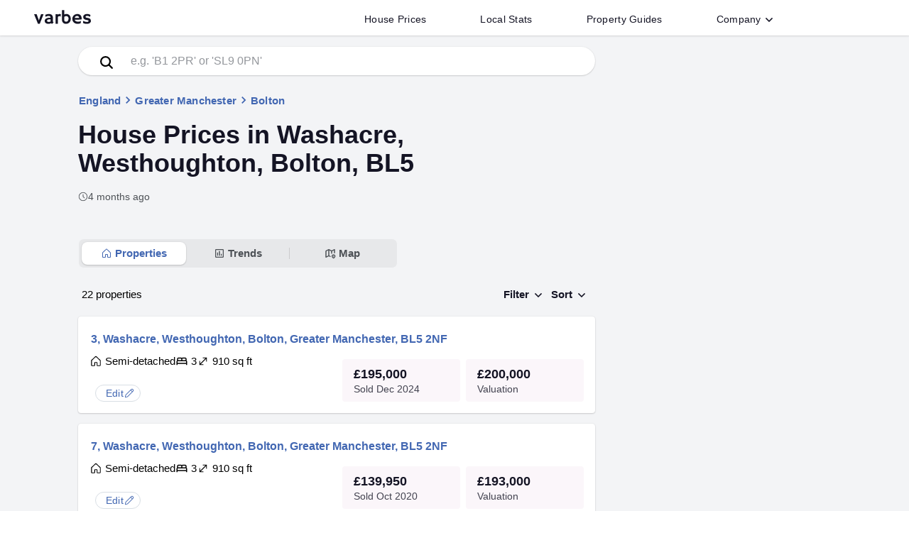

--- FILE ---
content_type: text/html; charset=utf-8
request_url: https://www.varbes.com/house-values-sold-prices/bl5/bolton/westhoughton/washacre
body_size: 21041
content:
<!DOCTYPE html><html lang="en-GB"><head>
  <meta charset="utf-8">
  <title>House prices in Washacre, Bolton | Find and edit your home</title>
  <base href="/">
  <meta name="viewport" content="width=device-width, initial-scale=1">
  <meta name="application-name" content="Varbes">
  <link rel="icon" href="/favicon.ico" sizes="any">
  <link rel="icon" href="/assets/icon/favicon.svg" type="image/svg+xml">
  <link rel="apple-touch-icon" href="/assets/icon/apple-touch-icon.png">
  <link rel="manifest" href="/manifest.webmanifest">
 

<link rel="stylesheet" href="styles.ZT4CSIKX.css"><link rel="modulepreload" href="chunk-TFPALPNF.js"><link rel="modulepreload" href="chunk-3D6TGD5F.js"><link rel="modulepreload" href="chunk-ZHTSWQUE.js"><link rel="modulepreload" href="chunk-BCQMISJC.js"><link rel="modulepreload" href="chunk-2XGCKUTE.js"><link rel="modulepreload" href="chunk-WNK5MKNJ.js"><link rel="modulepreload" href="chunk-TLN3TNLN.js"><link rel="modulepreload" href="chunk-RHLJVZMP.js"><link rel="modulepreload" href="chunk-CUMBRGMT.js"><link rel="modulepreload" href="chunk-LLGQ3SXE.js"><link rel="modulepreload" href="chunk-HMY6FYJE.js"><link rel="modulepreload" href="chunk-H262P66I.js"><link rel="modulepreload" href="chunk-6EHZAEAA.js"><style ng-app-id="ng">mat-progress-bar[_ngcontent-ng-c919338801]{position:fixed;top:0;left:0;right:0;z-index:1001}</style><style ng-app-id="ng">.contain[_ngcontent-ng-c1477829858]{max-width:1200px;padding:0 8px 0 0;margin:0 auto;height:50px;line-height:50px;display:flex;position:relative;overflow:hidden;width:100%}.header[_ngcontent-ng-c1477829858]{width:100%;box-shadow:#0000001a 0 1px 3px,#0000000a 0 1px 1px;z-index:1000;background-color:#fff;position:relative}.searchIcon[_ngcontent-ng-c1477829858]{color:var(--main-black);opacity:.3}.searchIcon[_ngcontent-ng-c1477829858]   svg[_ngcontent-ng-c1477829858]{width:24px;height:24px}.logotext[_ngcontent-ng-c1477829858]{margin-left:8px}.logotext[_ngcontent-ng-c1477829858]   svg[_ngcontent-ng-c1477829858]{position:relative;top:-1px;fill:var(--main-black);width:80px;height:50px;transition:.15s cubic-bezier(.215,.61,.355,1);transition-property:fill}.logotext[_ngcontent-ng-c1477829858]   svg[_ngcontent-ng-c1477829858]:hover{fill:#6e6d7a}.logotext[_ngcontent-ng-c1477829858]:focus{outline:none}.link_list[_ngcontent-ng-c1477829858]{margin:auto 104px auto auto;padding:0;display:flex;height:-moz-fit-content;height:fit-content}@media only screen and (max-width: 999px){.link_list[_ngcontent-ng-c1477829858]{display:none}}.link_list[_ngcontent-ng-c1477829858]   li[_ngcontent-ng-c1477829858]{margin:0;display:flex;padding:5px 30px 0;color:var(--main-black);transition:.15s cubic-bezier(.215,.61,.355,1);transition-property:color;-o-user-select:none;-webkit-user-select:none;user-select:none}.link_list[_ngcontent-ng-c1477829858]   li[_ngcontent-ng-c1477829858]   button[_ngcontent-ng-c1477829858], .link_list[_ngcontent-ng-c1477829858]   li[_ngcontent-ng-c1477829858]   a[_ngcontent-ng-c1477829858]{background-color:transparent;border-radius:4px;font-weight:500;font-size:14px;color:var(--main-black);letter-spacing:.02em;padding:8px;line-height:1}.link_list[_ngcontent-ng-c1477829858]   li[_ngcontent-ng-c1477829858]   a[_ngcontent-ng-c1477829858]:hover{text-decoration-line:none}.link_list[_ngcontent-ng-c1477829858]   li[_ngcontent-ng-c1477829858]:focus, .link_list[_ngcontent-ng-c1477829858]   button[_ngcontent-ng-c1477829858]:focus, .link_list[_ngcontent-ng-c1477829858]   a[_ngcontent-ng-c1477829858]:focus{outline:none}@media print{.link_list[_ngcontent-ng-c1477829858]{display:none!important}}.fab[_ngcontent-ng-c1477829858]{position:absolute;top:50%;transform:translateY(-50%);right:8px}.fab[_ngcontent-ng-c1477829858]   img[_ngcontent-ng-c1477829858]{height:24px;width:24px}.menu_btn[_ngcontent-ng-c1477829858]{position:relative;width:50px}@media only screen and (min-width: 1000px){.menu_btn[_ngcontent-ng-c1477829858]{display:none}}.menu_button[_ngcontent-ng-c1477829858]{border-radius:50%;box-shadow:0;padding-left:0;padding-right:0;position:absolute;top:50%;left:50%;transform:translate(-50%,-50%);margin:auto;background-color:transparent}.menu_button[_ngcontent-ng-c1477829858]   div[_ngcontent-ng-c1477829858]   svg[_ngcontent-ng-c1477829858]{fill:#9e9ea7;color:#9e9ea7;width:24px;height:24px}.menu_button[_ngcontent-ng-c1477829858]:hover{background-color:var(--palette-light)}.mat-icon-button[_ngcontent-ng-c1477829858]{line-height:0}.rotatechevron[_ngcontent-ng-c1477829858]{transform:rotate(-180deg)!important}.downchevron[_ngcontent-ng-c1477829858]{width:14px;height:14px;display:inline-block;color:var(--main-color);transform:none;transition:transform .25s ease 0s}.downchevron[_ngcontent-ng-c1477829858]   svg[_ngcontent-ng-c1477829858]{display:block}.search_bar[_ngcontent-ng-c1477829858]{border-radius:0;width:1200px;max-width:100%}.search_bar[_ngcontent-ng-c1477829858]   input[_ngcontent-ng-c1477829858]{border:0;width:100%;outline:none}.search_bar[_ngcontent-ng-c1477829858]   input[_ngcontent-ng-c1477829858]::placeholder{color:var(--main-color-offset)}.search_bar[_ngcontent-ng-c1477829858]   .search_btn_col[_ngcontent-ng-c1477829858]{max-width:120px;min-width:120px;position:relative}.search_bar[_ngcontent-ng-c1477829858]   .searchBtn[_ngcontent-ng-c1477829858]{padding:0;font-size:20px;border-radius:0;margin:0 16px}.search_bar[_ngcontent-ng-c1477829858]   .search_btn[_ngcontent-ng-c1477829858]{height:52px;max-width:120px;width:100%;color:#fff;background:var(--main-black);font-size:16px;font-weight:500;letter-spacing:.05em}.search_bar[_ngcontent-ng-c1477829858]   .search_btn[_ngcontent-ng-c1477829858]:hover{background-color:#3f4762}.search_bar[_ngcontent-ng-c1477829858]   .search_bar_contain[_ngcontent-ng-c1477829858]{border-radius:0;border:4px solid var(--main-black);color:var(--main-black);margin-right:-40px;background-color:#ffffff80}.button_open[_ngcontent-ng-c1477829858]{background:rgba(0,0,0,.04)!important}.activeMenu[_ngcontent-ng-c1477829858]{transition-property:height,display;transition-timing-function:cubic-bezier(.75,0,.15,1);transition-delay:0s,0s,.4s;transition-duration:.4s,.4s,0s}@media only screen and (min-width: 999px){.activeMenu[_ngcontent-ng-c1477829858]{visibility:hidden!important;height:0px!important}}.simpleList[_ngcontent-ng-c1477829858]{list-style-type:none;padding:16px 0;margin:0;width:100%}.simpleList[_ngcontent-ng-c1477829858]   li[_ngcontent-ng-c1477829858]{margin:0}.simpleList[_ngcontent-ng-c1477829858]   li[_ngcontent-ng-c1477829858]   a[_ngcontent-ng-c1477829858]{display:inline-block;width:100%;padding:15px 40px}.simpleLink[_ngcontent-ng-c1477829858]{font-weight:500;color:var(--main-black);letter-spacing:.02em;font-size:15px}.simpleLink[_ngcontent-ng-c1477829858]:hover, .simpleLink[_ngcontent-ng-c1477829858]:focus{background-color:var(--color-faq)}.mobileMenu[_ngcontent-ng-c1477829858]{position:relative;width:100%;height:0px;visibility:hidden;overflow:hidden;padding:0 16px}.mobileMenu[_ngcontent-ng-c1477829858]   .simpleList[_ngcontent-ng-c1477829858]{padding:0}.mobileMenu[_ngcontent-ng-c1477829858]   .simpleList[_ngcontent-ng-c1477829858]   li[_ngcontent-ng-c1477829858]   a[_ngcontent-ng-c1477829858]{padding:10px 40px}.mobileMenu[_ngcontent-ng-c1477829858]   .menu-item[_ngcontent-ng-c1477829858], .mobileMenu[_ngcontent-ng-c1477829858]   mat-expansion-panel[_ngcontent-ng-c1477829858]{width:100%;background-color:#fff;border-top:2px solid var(--color-faq);box-shadow:none!important;border-radius:0}.mobileMenu[_ngcontent-ng-c1477829858]   mat-expansion-panel[_ngcontent-ng-c1477829858]:last-of-type{border-bottom:2px solid var(--color-faq)}.mobileMenu[_ngcontent-ng-c1477829858]   .list_business[_ngcontent-ng-c1477829858]{margin-top:16px;margin-bottom:50px;text-align:right;padding-left:0;padding-right:6px}.mobileMenu[_ngcontent-ng-c1477829858]   .list_business[_ngcontent-ng-c1477829858]   li[_ngcontent-ng-c1477829858]{padding:6px;display:inline-block;margin:0 6px}.mobileMenu[_ngcontent-ng-c1477829858]   .list_business[_ngcontent-ng-c1477829858]   li[_ngcontent-ng-c1477829858]   a[_ngcontent-ng-c1477829858]{color:var(--main-color-offset);font-size:12px;font-weight:500}.mobileMenu[_ngcontent-ng-c1477829858]   .menu-item[_ngcontent-ng-c1477829858], .mobileMenu[_ngcontent-ng-c1477829858]   mat-panel-title[_ngcontent-ng-c1477829858]{font-weight:600;font-size:16px;color:var(--main-black);letter-spacing:.02em}.mobileMenu[_ngcontent-ng-c1477829858]   .menuDiv[_ngcontent-ng-c1477829858]{height:3rem;display:flex;flex-direction:row;align-items:center;padding:0 24px;background-color:#fff;border-top:2px solid var(--color-faq)}.mobileMenu[_ngcontent-ng-c1477829858]   .menuDiv[_ngcontent-ng-c1477829858]   .text[_ngcontent-ng-c1477829858]{font-weight:600;font-size:16px;color:var(--main-black);letter-spacing:.02em;display:flex;flex:1;flex-direction:row;overflow:visible}.mobileMenu[_ngcontent-ng-c1477829858]   .menuDiv[_ngcontent-ng-c1477829858]   .icon[_ngcontent-ng-c1477829858]{border-style:solid;border-width:0 2px 2px 0;content:"";display:inline-block;padding:3px;transform:rotate(315deg);vertical-align:middle;color:#0000008a}.mobileMenu[_ngcontent-ng-c1477829858]   .menuDiv[_ngcontent-ng-c1477829858]:hover, .mobileMenu[_ngcontent-ng-c1477829858]   .menuDiv[_ngcontent-ng-c1477829858]:focus{background-color:var(--color-faq);cursor:pointer}</style><style ng-app-id="ng">.footer_container[_ngcontent-ng-c2334380280]{background-color:#02203c;color:#fff}.footer[_ngcontent-ng-c2334380280]{padding:64px 0 20px;max-width:1200px;margin:0 auto}@media only screen and (max-width: 1000px){.footer[_ngcontent-ng-c2334380280]{padding:32px 10px 20px}}.social_legal[_ngcontent-ng-c2334380280]{border-top:1px solid #53535e;margin-bottom:32px}@media only screen and (max-width: 1000px){.social_legal[_ngcontent-ng-c2334380280]{margin-bottom:0}}a[_ngcontent-ng-c2334380280]{color:#fff;display:inline-block;transition:.3s;font-weight:unset}a[_ngcontent-ng-c2334380280]:hover:not(.logotext){text-underline-offset:3px;text-decoration-line:underline;text-decoration-thickness:1px;cursor:pointer}.list_business[_ngcontent-ng-c2334380280]{padding-left:0}.list_business[_ngcontent-ng-c2334380280]   li[_ngcontent-ng-c2334380280]{font-weight:500;padding:6px;display:inline-block;margin:0 6px}@media only screen and (max-width: 500px){.list_business[_ngcontent-ng-c2334380280]{font-size:12px}}.logotext[_ngcontent-ng-c2334380280]{cursor:pointer;margin-bottom:-6px;position:relative;top:-6px}@media only screen and (max-width: 1000px){.logotext[_ngcontent-ng-c2334380280]{top:0;margin-bottom:6px}}.logotext[_ngcontent-ng-c2334380280]   svg[_ngcontent-ng-c2334380280]   path[_ngcontent-ng-c2334380280]{fill:#fff}.footer_header[_ngcontent-ng-c2334380280]{letter-spacing:.4px;font-size:14px;font-weight:500;text-transform:uppercase;margin-bottom:14px;color:#fff}@media only screen and (max-width: 1000px){.footer_header[_ngcontent-ng-c2334380280]{margin-bottom:0}}.footer_list[_ngcontent-ng-c2334380280]{padding-left:0;list-style-type:none;font-size:13px;font-weight:400;margin-top:0}.footer_list[_ngcontent-ng-c2334380280]   li[_ngcontent-ng-c2334380280]{padding:.375em 0}.links_grid[_ngcontent-ng-c2334380280]{margin-bottom:64px}@media only screen and (max-width: 1000px){.links_grid[_ngcontent-ng-c2334380280]   .rowContainer[_ngcontent-ng-c2334380280]{flex-wrap:wrap}.links_grid[_ngcontent-ng-c2334380280]   .rowContainer[_ngcontent-ng-c2334380280]   .colContainer[_ngcontent-ng-c2334380280]{width:50%;min-width:50%;margin-bottom:10px}}.footer_strapline[_ngcontent-ng-c2334380280]{font-size:12px;font-weight:400}.footer_firstcol[_ngcontent-ng-c2334380280]{padding-right:32px!important}@media only screen and (max-width: 1000px){.footer_firstcol[_ngcontent-ng-c2334380280]{width:100%;min-width:100%!important;margin-bottom:52px!important}}.svg_color[_ngcontent-ng-c2334380280]{width:24px;height:24px;margin:0 1px}.svg_color[_ngcontent-ng-c2334380280]   svg[_ngcontent-ng-c2334380280]{fill:#fff}ul[_ngcontent-ng-c2334380280]   li[_ngcontent-ng-c2334380280]{font-size:13px}</style><style ng-app-id="ng">.mat-button .mat-button-focus-overlay,.mat-icon-button .mat-button-focus-overlay{opacity:0}.mat-button:hover:not(.mat-button-disabled) .mat-button-focus-overlay,.mat-stroked-button:hover:not(.mat-button-disabled) .mat-button-focus-overlay{opacity:.04}@media(hover: none){.mat-button:hover:not(.mat-button-disabled) .mat-button-focus-overlay,.mat-stroked-button:hover:not(.mat-button-disabled) .mat-button-focus-overlay{opacity:0}}.mat-button,.mat-icon-button,.mat-stroked-button,.mat-flat-button{box-sizing:border-box;position:relative;-webkit-user-select:none;user-select:none;cursor:pointer;outline:none;border:none;-webkit-tap-highlight-color:rgba(0,0,0,0);display:inline-block;white-space:nowrap;text-decoration:none;vertical-align:baseline;text-align:center;margin:0;min-width:64px;line-height:36px;padding:0 16px;border-radius:4px;overflow:visible}.mat-button::-moz-focus-inner,.mat-icon-button::-moz-focus-inner,.mat-stroked-button::-moz-focus-inner,.mat-flat-button::-moz-focus-inner{border:0}.mat-button.mat-button-disabled,.mat-icon-button.mat-button-disabled,.mat-stroked-button.mat-button-disabled,.mat-flat-button.mat-button-disabled{cursor:default}.mat-button.cdk-keyboard-focused .mat-button-focus-overlay,.mat-button.cdk-program-focused .mat-button-focus-overlay,.mat-icon-button.cdk-keyboard-focused .mat-button-focus-overlay,.mat-icon-button.cdk-program-focused .mat-button-focus-overlay,.mat-stroked-button.cdk-keyboard-focused .mat-button-focus-overlay,.mat-stroked-button.cdk-program-focused .mat-button-focus-overlay,.mat-flat-button.cdk-keyboard-focused .mat-button-focus-overlay,.mat-flat-button.cdk-program-focused .mat-button-focus-overlay{opacity:.12}.mat-button::-moz-focus-inner,.mat-icon-button::-moz-focus-inner,.mat-stroked-button::-moz-focus-inner,.mat-flat-button::-moz-focus-inner{border:0}.mat-raised-button{box-sizing:border-box;position:relative;-webkit-user-select:none;user-select:none;cursor:pointer;outline:none;border:none;-webkit-tap-highlight-color:rgba(0,0,0,0);display:inline-block;white-space:nowrap;text-decoration:none;vertical-align:baseline;text-align:center;margin:0;min-width:64px;line-height:36px;padding:0 16px;border-radius:4px;overflow:visible;transform:translate3d(0, 0, 0);transition:background 400ms cubic-bezier(0.25, 0.8, 0.25, 1),box-shadow 280ms cubic-bezier(0.4, 0, 0.2, 1)}.mat-raised-button::-moz-focus-inner{border:0}.mat-raised-button.mat-button-disabled{cursor:default}.mat-raised-button.cdk-keyboard-focused .mat-button-focus-overlay,.mat-raised-button.cdk-program-focused .mat-button-focus-overlay{opacity:.12}.mat-raised-button::-moz-focus-inner{border:0}.mat-raised-button._mat-animation-noopable{transition:none !important;animation:none !important}.mat-stroked-button{border:1px solid currentColor;padding:0 15px;line-height:34px}.mat-stroked-button .mat-button-ripple.mat-ripple,.mat-stroked-button .mat-button-focus-overlay{top:-1px;left:-1px;right:-1px;bottom:-1px}.mat-fab{box-sizing:border-box;position:relative;-webkit-user-select:none;user-select:none;cursor:pointer;outline:none;border:none;-webkit-tap-highlight-color:rgba(0,0,0,0);display:inline-block;white-space:nowrap;text-decoration:none;vertical-align:baseline;text-align:center;margin:0;min-width:64px;line-height:36px;padding:0 16px;border-radius:4px;overflow:visible;transform:translate3d(0, 0, 0);transition:background 400ms cubic-bezier(0.25, 0.8, 0.25, 1),box-shadow 280ms cubic-bezier(0.4, 0, 0.2, 1);min-width:0;border-radius:50%;width:56px;height:56px;padding:0;flex-shrink:0}.mat-fab::-moz-focus-inner{border:0}.mat-fab.mat-button-disabled{cursor:default}.mat-fab.cdk-keyboard-focused .mat-button-focus-overlay,.mat-fab.cdk-program-focused .mat-button-focus-overlay{opacity:.12}.mat-fab::-moz-focus-inner{border:0}.mat-fab._mat-animation-noopable{transition:none !important;animation:none !important}.mat-fab .mat-button-wrapper{padding:16px 0;display:inline-block;line-height:24px}.mat-mini-fab{box-sizing:border-box;position:relative;-webkit-user-select:none;user-select:none;cursor:pointer;outline:none;border:none;-webkit-tap-highlight-color:rgba(0,0,0,0);display:inline-block;white-space:nowrap;text-decoration:none;vertical-align:baseline;text-align:center;margin:0;min-width:64px;line-height:36px;padding:0 16px;border-radius:4px;overflow:visible;transform:translate3d(0, 0, 0);transition:background 400ms cubic-bezier(0.25, 0.8, 0.25, 1),box-shadow 280ms cubic-bezier(0.4, 0, 0.2, 1);min-width:0;border-radius:50%;width:40px;height:40px;padding:0;flex-shrink:0}.mat-mini-fab::-moz-focus-inner{border:0}.mat-mini-fab.mat-button-disabled{cursor:default}.mat-mini-fab.cdk-keyboard-focused .mat-button-focus-overlay,.mat-mini-fab.cdk-program-focused .mat-button-focus-overlay{opacity:.12}.mat-mini-fab::-moz-focus-inner{border:0}.mat-mini-fab._mat-animation-noopable{transition:none !important;animation:none !important}.mat-mini-fab .mat-button-wrapper{padding:8px 0;display:inline-block;line-height:24px}.mat-icon-button{padding:0;min-width:0;width:40px;height:40px;flex-shrink:0;line-height:40px;border-radius:50%}.mat-icon-button i,.mat-icon-button .mat-icon{line-height:24px}.mat-button-ripple.mat-ripple,.mat-button-focus-overlay{top:0;left:0;right:0;bottom:0;position:absolute;pointer-events:none;border-radius:inherit}.mat-button-ripple.mat-ripple:not(:empty){transform:translateZ(0)}.mat-button-focus-overlay{opacity:0;transition:opacity 200ms cubic-bezier(0.35, 0, 0.25, 1),background-color 200ms cubic-bezier(0.35, 0, 0.25, 1)}._mat-animation-noopable .mat-button-focus-overlay{transition:none}.mat-button-ripple-round{border-radius:50%;z-index:1}.mat-button .mat-button-wrapper>*,.mat-flat-button .mat-button-wrapper>*,.mat-stroked-button .mat-button-wrapper>*,.mat-raised-button .mat-button-wrapper>*,.mat-icon-button .mat-button-wrapper>*,.mat-fab .mat-button-wrapper>*,.mat-mini-fab .mat-button-wrapper>*{vertical-align:middle}.mat-form-field:not(.mat-form-field-appearance-legacy) .mat-form-field-prefix .mat-icon-button,.mat-form-field:not(.mat-form-field-appearance-legacy) .mat-form-field-suffix .mat-icon-button{display:inline-flex;justify-content:center;align-items:center;font-size:inherit;width:2.5em;height:2.5em}.mat-flat-button::before,.mat-raised-button::before,.mat-fab::before,.mat-mini-fab::before{margin:calc(calc(var(--mat-focus-indicator-border-width, 3px) + 2px) * -1)}.mat-stroked-button::before{margin:calc(calc(var(--mat-focus-indicator-border-width, 3px) + 3px) * -1)}.cdk-high-contrast-active .mat-button,.cdk-high-contrast-active .mat-flat-button,.cdk-high-contrast-active .mat-raised-button,.cdk-high-contrast-active .mat-icon-button,.cdk-high-contrast-active .mat-fab,.cdk-high-contrast-active .mat-mini-fab{outline:solid 1px}.mat-datepicker-toggle .mat-mdc-button-base{width:40px;height:40px;padding:8px 0}.mat-datepicker-actions .mat-button-base+.mat-button-base{margin-left:8px}[dir=rtl] .mat-datepicker-actions .mat-button-base+.mat-button-base{margin-left:0;margin-right:8px}</style><style ng-app-id="ng">mat-menu{display:none}.mat-menu-panel{min-width:112px;max-width:280px;overflow:auto;-webkit-overflow-scrolling:touch;max-height:calc(100vh - 48px);border-radius:4px;outline:0;min-height:64px;position:relative}.mat-menu-panel.ng-animating{pointer-events:none}.cdk-high-contrast-active .mat-menu-panel{outline:solid 1px}.mat-menu-content:not(:empty){padding-top:8px;padding-bottom:8px}.mat-menu-item{-webkit-user-select:none;user-select:none;cursor:pointer;outline:none;border:none;-webkit-tap-highlight-color:rgba(0,0,0,0);white-space:nowrap;overflow:hidden;text-overflow:ellipsis;display:block;line-height:48px;height:48px;padding:0 16px;text-align:left;text-decoration:none;max-width:100%;position:relative}.mat-menu-item::-moz-focus-inner{border:0}.mat-menu-item[disabled]{cursor:default}[dir=rtl] .mat-menu-item{text-align:right}.mat-menu-item .mat-icon{margin-right:16px;vertical-align:middle}.mat-menu-item .mat-icon svg{vertical-align:top}[dir=rtl] .mat-menu-item .mat-icon{margin-left:16px;margin-right:0}.mat-menu-item[disabled]::after{display:block;position:absolute;content:"";top:0;left:0;bottom:0;right:0}.cdk-high-contrast-active .mat-menu-item{margin-top:1px}.mat-menu-item-submenu-trigger{padding-right:32px}[dir=rtl] .mat-menu-item-submenu-trigger{padding-right:16px;padding-left:32px}.mat-menu-submenu-icon{position:absolute;top:50%;right:16px;transform:translateY(-50%);width:5px;height:10px;fill:currentColor}[dir=rtl] .mat-menu-submenu-icon{right:auto;left:16px;transform:translateY(-50%) scaleX(-1)}.cdk-high-contrast-active .mat-menu-submenu-icon{fill:CanvasText}button.mat-menu-item{width:100%}.mat-menu-item .mat-menu-ripple{top:0;left:0;right:0;bottom:0;position:absolute;pointer-events:none}</style><style ng-app-id="ng">.mat-expansion-panel{--mat-expansion-container-shape:4px;box-sizing:content-box;display:block;margin:0;overflow:hidden;transition:margin 225ms cubic-bezier(0.4, 0, 0.2, 1),box-shadow 280ms cubic-bezier(0.4, 0, 0.2, 1);position:relative;background:var(--mat-expansion-container-background-color);color:var(--mat-expansion-container-text-color);border-radius:var(--mat-expansion-container-shape)}.mat-expansion-panel:not([class*=mat-elevation-z]){box-shadow:0px 3px 1px -2px rgba(0, 0, 0, 0.2), 0px 2px 2px 0px rgba(0, 0, 0, 0.14), 0px 1px 5px 0px rgba(0, 0, 0, 0.12)}.mat-accordion .mat-expansion-panel:not(.mat-expanded),.mat-accordion .mat-expansion-panel:not(.mat-expansion-panel-spacing){border-radius:0}.mat-accordion .mat-expansion-panel:first-of-type{border-top-right-radius:var(--mat-expansion-container-shape);border-top-left-radius:var(--mat-expansion-container-shape)}.mat-accordion .mat-expansion-panel:last-of-type{border-bottom-right-radius:var(--mat-expansion-container-shape);border-bottom-left-radius:var(--mat-expansion-container-shape)}.cdk-high-contrast-active .mat-expansion-panel{outline:solid 1px}.mat-expansion-panel.ng-animate-disabled,.ng-animate-disabled .mat-expansion-panel,.mat-expansion-panel._mat-animation-noopable{transition:none}.mat-expansion-panel-content{display:flex;flex-direction:column;overflow:visible;font-family:var(--mat-expansion-container-text-font);font-size:var(--mat-expansion-container-text-size);font-weight:var(--mat-expansion-container-text-weight);line-height:var(--mat-expansion-container-text-line-height);letter-spacing:var(--mat-expansion-container-text-tracking)}.mat-expansion-panel-content[style*="visibility: hidden"] *{visibility:hidden !important}.mat-expansion-panel-body{padding:0 24px 16px}.mat-expansion-panel-spacing{margin:16px 0}.mat-accordion>.mat-expansion-panel-spacing:first-child,.mat-accordion>*:first-child:not(.mat-expansion-panel) .mat-expansion-panel-spacing{margin-top:0}.mat-accordion>.mat-expansion-panel-spacing:last-child,.mat-accordion>*:last-child:not(.mat-expansion-panel) .mat-expansion-panel-spacing{margin-bottom:0}.mat-action-row{border-top-style:solid;border-top-width:1px;display:flex;flex-direction:row;justify-content:flex-end;padding:16px 8px 16px 24px;border-top-color:var(--mat-expansion-actions-divider-color)}.mat-action-row .mat-button-base,.mat-action-row .mat-mdc-button-base{margin-left:8px}[dir=rtl] .mat-action-row .mat-button-base,[dir=rtl] .mat-action-row .mat-mdc-button-base{margin-left:0;margin-right:8px}</style><style ng-app-id="ng">.mat-expansion-panel-header{display:flex;flex-direction:row;align-items:center;padding:0 24px;border-radius:inherit;transition:height 225ms cubic-bezier(0.4, 0, 0.2, 1);height:var(--mat-expansion-header-collapsed-state-height);font-family:var(--mat-expansion-header-text-font);font-size:var(--mat-expansion-header-text-size);font-weight:var(--mat-expansion-header-text-weight);line-height:var(--mat-expansion-header-text-line-height);letter-spacing:var(--mat-expansion-header-text-tracking)}.mat-expansion-panel-header.mat-expanded{height:var(--mat-expansion-header-expanded-state-height)}.mat-expansion-panel-header[aria-disabled=true]{color:var(--mat-expansion-header-disabled-state-text-color)}.mat-expansion-panel-header:not([aria-disabled=true]){cursor:pointer}.mat-expansion-panel:not(.mat-expanded) .mat-expansion-panel-header:not([aria-disabled=true]):hover{background:var(--mat-expansion-header-hover-state-layer-color)}@media(hover: none){.mat-expansion-panel:not(.mat-expanded) .mat-expansion-panel-header:not([aria-disabled=true]):hover{background:var(--mat-expansion-container-background-color)}}.mat-expansion-panel .mat-expansion-panel-header:not([aria-disabled=true]).cdk-keyboard-focused,.mat-expansion-panel .mat-expansion-panel-header:not([aria-disabled=true]).cdk-program-focused{background:var(--mat-expansion-header-focus-state-layer-color)}.mat-expansion-panel-header._mat-animation-noopable{transition:none}.mat-expansion-panel-header:focus,.mat-expansion-panel-header:hover{outline:none}.mat-expansion-panel-header.mat-expanded:focus,.mat-expansion-panel-header.mat-expanded:hover{background:inherit}.mat-expansion-panel-header.mat-expansion-toggle-indicator-before{flex-direction:row-reverse}.mat-expansion-panel-header.mat-expansion-toggle-indicator-before .mat-expansion-indicator{margin:0 16px 0 0}[dir=rtl] .mat-expansion-panel-header.mat-expansion-toggle-indicator-before .mat-expansion-indicator{margin:0 0 0 16px}.mat-content{display:flex;flex:1;flex-direction:row;overflow:hidden}.mat-content.mat-content-hide-toggle{margin-right:8px}[dir=rtl] .mat-content.mat-content-hide-toggle{margin-right:0;margin-left:8px}.mat-expansion-toggle-indicator-before .mat-content.mat-content-hide-toggle{margin-left:24px;margin-right:0}[dir=rtl] .mat-expansion-toggle-indicator-before .mat-content.mat-content-hide-toggle{margin-right:24px;margin-left:0}.mat-expansion-panel-header-title{color:var(--mat-expansion-header-text-color)}.mat-expansion-panel-header-title,.mat-expansion-panel-header-description{display:flex;flex-grow:1;flex-basis:0;margin-right:16px;align-items:center}[dir=rtl] .mat-expansion-panel-header-title,[dir=rtl] .mat-expansion-panel-header-description{margin-right:0;margin-left:16px}.mat-expansion-panel-header[aria-disabled=true] .mat-expansion-panel-header-title,.mat-expansion-panel-header[aria-disabled=true] .mat-expansion-panel-header-description{color:inherit}.mat-expansion-panel-header-description{flex-grow:2;color:var(--mat-expansion-header-description-color)}.mat-expansion-indicator::after{border-style:solid;border-width:0 2px 2px 0;content:"";display:inline-block;padding:3px;transform:rotate(45deg);vertical-align:middle;color:var(--mat-expansion-header-indicator-color)}.cdk-high-contrast-active .mat-expansion-panel-content{border-top:1px solid;border-top-left-radius:0;border-top-right-radius:0}</style><style ng-app-id="ng">.navsContainer[_ngcontent-ng-c2902811597]{width:100%;text-align:center;padding:5px 0;margin:5px 0;display:flex;justify-content:space-between}@media only screen and (max-width: 1000px){.navsContainer[_ngcontent-ng-c2902811597]{justify-content:center}}.navsContainer[_ngcontent-ng-c2902811597]   .navSection[_ngcontent-ng-c2902811597]{min-width:130px}.navsContainer[_ngcontent-ng-c2902811597]   .navSection[_ngcontent-ng-c2902811597]:first-of-type{text-align:left}.navsContainer[_ngcontent-ng-c2902811597]   .navSection[_ngcontent-ng-c2902811597]:first-of-type   a[_ngcontent-ng-c2902811597]{margin:0}.navsContainer[_ngcontent-ng-c2902811597]   .navSection[_ngcontent-ng-c2902811597]:last-of-type{text-align:right}.navsContainer[_ngcontent-ng-c2902811597]   .navSection[_ngcontent-ng-c2902811597]:last-of-type   a[_ngcontent-ng-c2902811597]{margin:0}.navBtns[_ngcontent-ng-c2902811597]{margin:1rem 0}.navBtns[_ngcontent-ng-c2902811597]   .navBtn[_ngcontent-ng-c2902811597]{border-radius:4px;background-color:#fff;border:1px solid var(--border-color);color:var(--main-black);font-size:17px;min-width:48px;min-height:48px;line-height:48px;margin:0 2px}.navBtns[_ngcontent-ng-c2902811597]   .navBtn[_ngcontent-ng-c2902811597]   svg[_ngcontent-ng-c2902811597]{height:18px;width:18px;position:relative;top:-1px}.navBtns[_ngcontent-ng-c2902811597]   .currentPage[_ngcontent-ng-c2902811597]{background-color:var(--property-highlight);color:#fff;display:inline-block;text-align:center}.bigBoxSpinner[_ngcontent-ng-c2902811597]{position:absolute;inset:0;background-color:#fff;box-shadow:var(--sharp-box-shadow);border-radius:8px;z-index:3}.bigBoxSpinner[_ngcontent-ng-c2902811597]   .small-spinner-ring[_ngcontent-ng-c2902811597], .bigBoxSpinner[_ngcontent-ng-c2902811597]   .spinner-ring[_ngcontent-ng-c2902811597]{margin:32px auto}.contentContainerAd[_ngcontent-ng-c2902811597]{background-color:var(--light-bg);line-height:1.5}.contentContainer[_ngcontent-ng-c2902811597]{width:100%;max-width:760px;margin:0 auto;padding:0 1rem;min-height:100vh;overflow:visible;position:relative}@media only screen and (max-width: 760px){.contentContainer[_ngcontent-ng-c2902811597]{padding:0;overflow:hidden}}.linechart[_ngcontent-ng-c2902811597]{height:400px}.propertyList[_ngcontent-ng-c2902811597]{padding:10px 6px!important;height:70px;line-height:1.4}.results_css[_ngcontent-ng-c2902811597]{position:relative;width:100%;box-shadow:var(--sharp-box-shadow);padding:16px;overflow:hidden;margin:2rem 0;background-color:#fff;border-radius:8px}@media only screen and (max-width: 760px){.results_css[_ngcontent-ng-c2902811597]{border-radius:0;border:0;padding:16px 8px}}.withHeader[_ngcontent-ng-c2902811597]{margin-top:.75rem}.bd[_ngcontent-ng-c2902811597]{width:100%;margin:2rem 0 1rem}.bd[_ngcontent-ng-c2902811597]   mat-chip[_ngcontent-ng-c2902811597]{color:var(--main-black);font-size:15px;font-weight:500;padding:0}.bd[_ngcontent-ng-c2902811597]   mat-chip[_ngcontent-ng-c2902811597]   a[_ngcontent-ng-c2902811597]{padding:7px 12px;width:100%;height:100%}.search_results[_ngcontent-ng-c2902811597]{background-color:#fff;box-shadow:#65778633 0 0 15px,#65778626 0 0 3px 1px;position:absolute;z-index:1000;width:100%;top:60px;color:var(--main-black);border-radius:1rem}@media only screen and (max-width: 800px){.search_results[_ngcontent-ng-c2902811597]{width:calc(100% - 20px)}}.search_results[_ngcontent-ng-c2902811597]   ul[_ngcontent-ng-c2902811597]{padding-left:0}.search_results[_ngcontent-ng-c2902811597]   li[_ngcontent-ng-c2902811597]{list-style:none;outline:none;padding:0}.search_results[_ngcontent-ng-c2902811597]   li[_ngcontent-ng-c2902811597]   a[_ngcontent-ng-c2902811597]{width:100%;height:100%;display:block;text-align:left;color:var(--main-black);padding-left:40px;text-overflow:ellipsis;white-space:nowrap;overflow:hidden;height:50px;line-height:50px;margin:0;font-weight:500;letter-spacing:.02em;font-size:17px}.search_results[_ngcontent-ng-c2902811597]   li[_ngcontent-ng-c2902811597]:hover, .search_results[_ngcontent-ng-c2902811597]   li[_ngcontent-ng-c2902811597]:focus{cursor:pointer;background-color:var(--border-color)}.closeBtn[_ngcontent-ng-c2902811597]{color:var(--property-highlight)!important}.activeSuggestion[_ngcontent-ng-c2902811597]{background-color:var(--color-faq)}.search_bar[_ngcontent-ng-c2902811597]{margin:1rem 0 1.5rem;padding:0;border-radius:0;z-index:34;position:relative}.search_bar[_ngcontent-ng-c2902811597]   input[_ngcontent-ng-c2902811597]{border:0;width:100%;outline:none;height:100%}.search_bar[_ngcontent-ng-c2902811597]   input[_ngcontent-ng-c2902811597]::placeholder{color:#94979c;font-weight:400}.search_bar[_ngcontent-ng-c2902811597]   .searchBtn[_ngcontent-ng-c2902811597]{padding:0;font-size:20px;border-radius:0;margin:0 .5rem 0 1rem;display:flex;align-items:center;justify-content:center;height:32px}.search_bar[_ngcontent-ng-c2902811597]   .searchBtn[_ngcontent-ng-c2902811597]   svg[_ngcontent-ng-c2902811597]{width:22px;height:22px}.search_bar[_ngcontent-ng-c2902811597]   .search_bar_contain[_ngcontent-ng-c2902811597]{border-radius:28px;border:2px solid white;color:var(--footer-blue);overflow:hidden;box-shadow:var(--sharp-box-shadow);background-color:#fff}.filterAddress[_ngcontent-ng-c2902811597]{width:100%;outline:none;height:100%;border:1px solid var(--border-color);padding:.5rem;border-radius:4px}.filterAddress[_ngcontent-ng-c2902811597]:focus{border-color:var(--property-highlight);outline:1px solid var(--property-highlight)}.filterAddress[_ngcontent-ng-c2902811597]::placeholder{color:#94979c;font-weight:400}.keyField[_ngcontent-ng-c2902811597]{font-size:15px;font-weight:500}.mainField[_ngcontent-ng-c2902811597]{color:var(--main-black);font-size:15px;font-weight:500}.summaryBoxes[_ngcontent-ng-c2902811597]{position:relative;padding:8px 0;margin-top:10px}.box[_ngcontent-ng-c2902811597]{margin:10px 0;width:calc(50% - 5px);position:relative;border-radius:6px;overflow:hidden;background-color:#fff}@media only screen and (max-width: 1000px){.box[_ngcontent-ng-c2902811597]{margin:3px 0}}.box[_ngcontent-ng-c2902811597]   .cardTitle[_ngcontent-ng-c2902811597]{color:var(--main-black);font-size:15px;letter-spacing:.02em;font-weight:400}.box[_ngcontent-ng-c2902811597]   .cardValue[_ngcontent-ng-c2902811597]{margin:2px 0;font-size:20px;letter-spacing:.02em;font-weight:600;height:23px;overflow:visible;color:var(--property-highlight)}@media only screen and (max-width: 350px){.box[_ngcontent-ng-c2902811597]   .cardValue[_ngcontent-ng-c2902811597]{font-size:19px}}.box[_ngcontent-ng-c2902811597]   .cardValue[_ngcontent-ng-c2902811597]   svg[_ngcontent-ng-c2902811597]{fill:#9ca3af;color:#9ca3af;width:14px;height:14px;margin-right:6px}.box[_ngcontent-ng-c2902811597]   svg[_ngcontent-ng-c2902811597]{fill:#9ca3af;color:#9ca3af}p[_ngcontent-ng-c2902811597]{font-weight:400;font-size:17px;line-height:1.5;color:var(--main-black)}h2[_ngcontent-ng-c2902811597]{margin:0;font-weight:600;display:inline-block;font-size:20px;text-align:center}h2[_ngcontent-ng-c2902811597]   .main[_ngcontent-ng-c2902811597]{display:inline}@media only screen and (max-width: 400px){h2[_ngcontent-ng-c2902811597]   .main[_ngcontent-ng-c2902811597]{display:none}}h2[_ngcontent-ng-c2902811597]   .small[_ngcontent-ng-c2902811597]{display:none}@media only screen and (max-width: 400px){h2[_ngcontent-ng-c2902811597]   .small[_ngcontent-ng-c2902811597]{display:inline}}.filterBtn[_ngcontent-ng-c2902811597]{font-size:15px;box-shadow:#0000 0 0,#0000 0 0,#0000 0 0,var(--property-highlight) 0 0 0 1.5px,#0000 0 0,#0000 0 0,#0000 0 0;width:unset;height:unset!important;padding:0 12px!important}.filterBtn[_ngcontent-ng-c2902811597]   svg[_ngcontent-ng-c2902811597]{width:16px;height:16px;fill:var(--main-black);margin-left:6px}.filterBtn[_ngcontent-ng-c2902811597]:hover{box-shadow:#0000 0 0,#0000 0 0,#0000 0 0,var(--property-highlight) 0 0 0 2px,#0000 0 0,#0000 0 0,#0000 0 0}mat-chip[_ngcontent-ng-c2902811597], mat-chip[_ngcontent-ng-c2902811597]:focus{background-color:#fff!important}mat-chip[_ngcontent-ng-c2902811597]{border-radius:4px;font-weight:500;font-size:17px;background-color:#fff!important;box-shadow:#0000 0 0,#0000 0 0,#0000 0 0,#3c425729 0 0 0 1px,#0000 0 0,#0000 0 0,#0000 0 0}h1[_ngcontent-ng-c2902811597]{margin:0;line-height:1.125;font-size:36px;font-weight:600}@media only screen and (max-width: 760px){h1[_ngcontent-ng-c2902811597]{font-size:24px}}@media only screen and (max-width: 760px){.headerPadding[_ngcontent-ng-c2902811597]{padding:0 1rem}}.faqbox[_ngcontent-ng-c2902811597]{margin:48px 0 24px}.faqbox[_ngcontent-ng-c2902811597]   p[_ngcontent-ng-c2902811597]{color:var(--main-black);font-size:15px}.faqbox[_ngcontent-ng-c2902811597]   .faqList[_ngcontent-ng-c2902811597]{overflow:hidden;box-shadow:var(--sharp-box-shadow);border-radius:8px;padding:1rem;background-color:#fff}@media only screen and (max-width: 760px){.faqbox[_ngcontent-ng-c2902811597]   .faqList[_ngcontent-ng-c2902811597]{border-radius:0}}.faqbox[_ngcontent-ng-c2902811597]   .faqList[_ngcontent-ng-c2902811597]   .expansionPanel[_ngcontent-ng-c2902811597]{margin:.5rem 0}.faqbox[_ngcontent-ng-c2902811597]   .faqList[_ngcontent-ng-c2902811597]   .expansionPanel[_ngcontent-ng-c2902811597]   .expansionHeader[_ngcontent-ng-c2902811597]{cursor:pointer;height:48px;padding:0 1rem;background-color:var(--light-bg);border-radius:8px;display:flex;align-items:center;justify-content:space-between;color:var(--main-black);font-weight:500;font-size:15px}.faqbox[_ngcontent-ng-c2902811597]   .faqList[_ngcontent-ng-c2902811597]   .expansionPanel[_ngcontent-ng-c2902811597]   .expansionHeader[_ngcontent-ng-c2902811597]   .icon[_ngcontent-ng-c2902811597]:after{border-style:solid;border-width:0 2px 2px 0;content:"";display:inline-block;padding:3px;transform:rotate(45deg);vertical-align:middle;color:#0000008a}.faqbox[_ngcontent-ng-c2902811597]   .faqList[_ngcontent-ng-c2902811597]   .expansionPanel[_ngcontent-ng-c2902811597]   .expansionHeader[_ngcontent-ng-c2902811597]   .rotate[_ngcontent-ng-c2902811597]{transform:rotate(180deg)}.faqbox[_ngcontent-ng-c2902811597]   .faqList[_ngcontent-ng-c2902811597]   .expansionPanel[_ngcontent-ng-c2902811597]   .expansionContent[_ngcontent-ng-c2902811597]{padding:0 1rem 1rem}.faqbox[_ngcontent-ng-c2902811597]   .faqList[_ngcontent-ng-c2902811597]   .expansionPanel[_ngcontent-ng-c2902811597]:first-of-type{margin-top:0}.faqbox[_ngcontent-ng-c2902811597]   .faqList[_ngcontent-ng-c2902811597]   .expansionPanel[_ngcontent-ng-c2902811597]:last-of-type{margin-bottom:0}.spinnerContainer[_ngcontent-ng-c2902811597]{position:relative}.error[_ngcontent-ng-c2902811597]{color:red;background-color:#fff8e8;border:1px solid #ffe9bf}.msg[_ngcontent-ng-c2902811597]{width:100%;border-radius:.25rem;font-size:15px;font-weight:600;position:relative;padding:8px;margin:15px 0;display:flex;align-content:center;align-items:center}.msg[_ngcontent-ng-c2902811597]   .filterMsg[_ngcontent-ng-c2902811597]{margin:0 10px;min-width:100px}.msg[_ngcontent-ng-c2902811597]   mat-chip-list[_ngcontent-ng-c2902811597]{margin:0 10px}.info[_ngcontent-ng-c2902811597]{color:var(--main-black);background-color:#f3f4f6}.searchGo[_ngcontent-ng-c2902811597]{letter-spacing:.04em;height:100%;background-color:var(--property-highlight);color:#fff;margin:0 0 0 6px;width:46px;border-radius:6px}.inputs[_ngcontent-ng-c2902811597]{z-index:1000;position:relative}h3[_ngcontent-ng-c2902811597]{font-weight:600;font-size:17px}ul[_ngcontent-ng-c2902811597]{margin:22px 0}ul[_ngcontent-ng-c2902811597]   li[_ngcontent-ng-c2902811597]{font-size:15px}select[_ngcontent-ng-c2902811597]{background-image:url("data:image/svg+xml;utf8,<svg xmlns='http://www.w3.org/2000/svg' viewBox='0 0 512 512' width='12' height='12' ><title>Chevron Down</title><path fill='none' stroke='currentColor' stroke-linecap='square' stroke-miterlimit='10' stroke-width='80' d='M112 184l144 144 144-144'/></svg>");background-repeat:no-repeat;background-position-x:97%;-webkit-appearance:none;appearance:none;display:inline-block}.standardSelect[_ngcontent-ng-c2902811597]{border-radius:4px;border:1px solid var(--border-color);color:var(--main-black);min-width:150px;font-weight:400;background-color:#fff;font-size:17px!important;padding:8px;background-position-y:15px}.rotateTransform[_ngcontent-ng-c2902811597]:after{transform:rotate(225deg)!important}.hidden[_ngcontent-ng-c2902811597]{display:none}.flexProperties[_ngcontent-ng-c2902811597]{position:relative;display:flex;flex-wrap:wrap;justify-content:space-between;align-items:flex-start}.minHeight[_ngcontent-ng-c2902811597]{min-height:900px;margin:10px 0}.flexInputs[_ngcontent-ng-c2902811597]{display:flex;text-align:right;justify-content:flex-end;align-items:center;padding:5px 0;gap:1rem}@media only screen and (max-width: 760px){.flexInputs[_ngcontent-ng-c2902811597]{padding:5px 1rem 5px 0!important;gap:.5rem}}@media only screen and (max-width: 760px){.mobilePadding[_ngcontent-ng-c2902811597]{padding:0 1rem}}.noProperties[_ngcontent-ng-c2902811597]{text-align:center;height:500px;width:100%;padding-top:64px;margin:10px 0;z-index:1000}.noProperties[_ngcontent-ng-c2902811597]   svg[_ngcontent-ng-c2902811597]{height:40px;width:40px;margin:0 auto;fill:var(--palette-medium)}.noProperties[_ngcontent-ng-c2902811597]   p[_ngcontent-ng-c2902811597]{color:var(--main-black)}.graphNoProperties[_ngcontent-ng-c2902811597]{position:absolute;inset:0;background-color:#fff}.filterChips[_ngcontent-ng-c2902811597]   .clearAll[_ngcontent-ng-c2902811597]{background-color:transparent;color:var(--property-highlight);box-shadow:none;font-weight:500;width:100%;border:1px solid var(--border-color);line-height:32px;margin-top:.5rem}.filterChips[_ngcontent-ng-c2902811597]   .submit[_ngcontent-ng-c2902811597]{background-color:var(--property-highlight)!important;color:#fff;border-color:var(--property-highlight)}.filterPanel[_ngcontent-ng-c2902811597]{box-shadow:none;border:1px solid var(--border-color);color:var(--property-highlight)}.filterPanel[_ngcontent-ng-c2902811597]   mat-panel-title[_ngcontent-ng-c2902811597]{color:var(--property-highlight);font-weight:700}.filterPanel[_ngcontent-ng-c2902811597]   mat-panel-title[_ngcontent-ng-c2902811597]   svg[_ngcontent-ng-c2902811597]{width:20px;height:20px;margin-right:4px}.filterPanel[_ngcontent-ng-c2902811597]:hover{box-shadow:var(--soft-box-shadow)}.dropMenu[_ngcontent-ng-c2902811597]{padding:0;display:flex;flex-direction:column;margin:.5rem 0;text-align:center;font-size:15px}.dropMenu[_ngcontent-ng-c2902811597]   div[_ngcontent-ng-c2902811597]{position:relative;margin:.25rem 0}.dropMenu[_ngcontent-ng-c2902811597]   label[_ngcontent-ng-c2902811597]:not(.container){margin:0;position:absolute;top:.5rem;left:.5rem;font-size:13px;color:var(--main-black)}.dropMenu[_ngcontent-ng-c2902811597]   select[_ngcontent-ng-c2902811597]{width:100%;text-align:left}.dropMenu[_ngcontent-ng-c2902811597]   .checkbox[_ngcontent-ng-c2902811597]{height:20px;margin:.25rem 0 .5rem;display:flex;align-items:center}.dropMenu[_ngcontent-ng-c2902811597]   .checkbox[_ngcontent-ng-c2902811597]   .checkButton[_ngcontent-ng-c2902811597]{border:1px solid var(--border-color);height:20px;width:20px;border-radius:4px;background-color:transparent;margin-right:.25rem;padding:1px}.dropMenu[_ngcontent-ng-c2902811597]   .checkbox[_ngcontent-ng-c2902811597]   .checkButton[_ngcontent-ng-c2902811597]   svg[_ngcontent-ng-c2902811597]{height:16px;width:16px}.dropMenu[_ngcontent-ng-c2902811597]   .checkbox[_ngcontent-ng-c2902811597]   .checked[_ngcontent-ng-c2902811597]{background-color:var(--main-black);color:#fff}tr[_ngcontent-ng-c2902811597]:hover{background:whitesmoke;cursor:pointer}.plusminus[_ngcontent-ng-c2902811597]{font-size:.8em;font-weight:330}.notavailable[_ngcontent-ng-c2902811597]{color:#6f717a;font-weight:400}.font14[_ngcontent-ng-c2902811597]{font-size:15px}.rows[_ngcontent-ng-c2902811597]{display:grid;grid-template-columns:33% 33% 33%;align-items:center}.customScroller[_ngcontent-ng-c2902811597]{overflow-x:scroll!important;overflow-y:hidden!important}@media only screen and (max-width: 500px){.customScroller[_ngcontent-ng-c2902811597]{-ms-overflow-style:none;scrollbar-width:none}}@media only screen and (min-width: 920px){.customScroller[_ngcontent-ng-c2902811597]{-ms-overflow-style:none;scrollbar-width:none}}@media only screen and (max-width: 500px){.customScroller[_ngcontent-ng-c2902811597]::-webkit-scrollbar{display:none}}@media only screen and (min-width: 920px){.customScroller[_ngcontent-ng-c2902811597]::-webkit-scrollbar{display:none}}.tableTops[_ngcontent-ng-c2902811597]{position:relative;display:flex;justify-content:space-between}.tableTops[_ngcontent-ng-c2902811597]   .first[_ngcontent-ng-c2902811597]{display:flex;align-items:center;font-size:15px}@media only screen and (max-width: 760px){.tableTops[_ngcontent-ng-c2902811597]   .first[_ngcontent-ng-c2902811597]{padding:5px 0 5px 1rem!important;font-size:14px}}.graphTops[_ngcontent-ng-c2902811597]{margin:3rem 0 0}.radioBtnsContainer[_ngcontent-ng-c2902811597]{padding:.5rem 1rem;width:200px}.radioBtnsContainer[_ngcontent-ng-c2902811597]   .header[_ngcontent-ng-c2902811597]{display:flex;justify-content:space-between;align-items:center;margin:.5rem 0;font-size:15px;font-weight:600;cursor:pointer}.radioBtnsContainer[_ngcontent-ng-c2902811597]   .header[_ngcontent-ng-c2902811597]   svg[_ngcontent-ng-c2902811597]{width:20px;height:20px}.radioBtnsContainer[_ngcontent-ng-c2902811597]   .header[_ngcontent-ng-c2902811597]   svg.rotateSvg[_ngcontent-ng-c2902811597]{transform:rotate(180deg)}.radioBtns[_ngcontent-ng-c2902811597]   .container[_ngcontent-ng-c2902811597]{display:block;position:relative;padding:8px 0 8px 35px;cursor:pointer;font-weight:400;font-size:15px;-webkit-user-select:none;user-select:none;color:var(--main-black)}.radioBtns[_ngcontent-ng-c2902811597]   .container[_ngcontent-ng-c2902811597]   input[_ngcontent-ng-c2902811597]{position:absolute;opacity:0;cursor:pointer}.radioBtns[_ngcontent-ng-c2902811597]   .checkmark[_ngcontent-ng-c2902811597]{position:absolute;top:50%;left:0;height:22px;width:22px;background-color:#eee;border-radius:50%;transform:translateY(-50%)}.radioBtns[_ngcontent-ng-c2902811597]   .container[_ngcontent-ng-c2902811597]:hover   input[_ngcontent-ng-c2902811597] ~ .checkmark[_ngcontent-ng-c2902811597]{background-color:#ccc}.radioBtns[_ngcontent-ng-c2902811597]   .container[_ngcontent-ng-c2902811597]   input[_ngcontent-ng-c2902811597]:checked ~ .checkmark[_ngcontent-ng-c2902811597]{border:2px solid var(--property-highlight);background-color:transparent}.radioBtns[_ngcontent-ng-c2902811597]   .checkmark[_ngcontent-ng-c2902811597]:after{content:"";position:absolute;display:none}.radioBtns[_ngcontent-ng-c2902811597]   .container[_ngcontent-ng-c2902811597]   input[_ngcontent-ng-c2902811597]:checked ~ .checkmark[_ngcontent-ng-c2902811597]:after{display:block}.radioBtns[_ngcontent-ng-c2902811597]   .container[_ngcontent-ng-c2902811597]   .checkmark[_ngcontent-ng-c2902811597]:after{top:50%;left:50%;width:11px;height:11px;border-radius:50%;transform:translate(-50%,-50%);background:var(--property-highlight)}.sortBtn[_ngcontent-ng-c2902811597]   button[_ngcontent-ng-c2902811597]{background-color:transparent!important;box-shadow:none;font-weight:600;font-size:15px;line-height:32px;color:var(--main-black);padding:0}@media only screen and (max-width: 760px){.sortBtn[_ngcontent-ng-c2902811597]   button[_ngcontent-ng-c2902811597]{font-size:14px}}.sortBtn[_ngcontent-ng-c2902811597]   button[_ngcontent-ng-c2902811597]   svg[_ngcontent-ng-c2902811597]{width:14px;height:14px;margin-left:2px}.sortBtn[_ngcontent-ng-c2902811597]   button[_ngcontent-ng-c2902811597]:hover{box-shadow:none}.postHeader[_ngcontent-ng-c2902811597]{font-weight:700;margin-top:48px}.posts[_ngcontent-ng-c2902811597]{display:grid;margin-bottom:48px;gap:1rem;grid-template-columns:1fr 1fr 1fr}@media only screen and (max-width: 600px){.posts[_ngcontent-ng-c2902811597]{grid-template-columns:1fr}}.posts[_ngcontent-ng-c2902811597]   .post[_ngcontent-ng-c2902811597]{position:relative;transition:.25s;grid-template-rows:160px 1fr;display:grid;gap:.5rem;padding:0;overflow:hidden;box-shadow:none;letter-spacing:.02em}.posts[_ngcontent-ng-c2902811597]   .post[_ngcontent-ng-c2902811597]   a[_ngcontent-ng-c2902811597]:before{content:"";inset:0;overflow:hidden;position:absolute;white-space:nowrap;z-index:1}.posts[_ngcontent-ng-c2902811597]   .post[_ngcontent-ng-c2902811597]   .blockDiv[_ngcontent-ng-c2902811597]{padding:0!important;flex-direction:column;display:flex}.posts[_ngcontent-ng-c2902811597]   .post[_ngcontent-ng-c2902811597]   .blockDiv[_ngcontent-ng-c2902811597]   a[_ngcontent-ng-c2902811597]{font-weight:600;font-size:15px;color:var(--main-black)}.posts[_ngcontent-ng-c2902811597]   .post[_ngcontent-ng-c2902811597]   .blockDiv[_ngcontent-ng-c2902811597]   p[_ngcontent-ng-c2902811597]{font-size:15px;line-height:1.5;font-weight:330;margin:8px 0 0}.posts[_ngcontent-ng-c2902811597]   .post[_ngcontent-ng-c2902811597]   img[_ngcontent-ng-c2902811597]{width:100%;height:160px;object-fit:cover;border-radius:4px;margin:0}.posts[_ngcontent-ng-c2902811597]   .post[_ngcontent-ng-c2902811597]:hover   a[_ngcontent-ng-c2902811597]{text-underline-offset:3px;text-decoration-line:underline;text-decoration-thickness:1px}.areaChips[_ngcontent-ng-c2902811597]{margin-bottom:.5rem;width:100%;overflow-x:scroll!important;overflow-y:hidden!important;-ms-overflow-style:none;scrollbar-width:none;margin-bottom:1rem}.areaChips[_ngcontent-ng-c2902811597]   .areaChipsScrollContainer[_ngcontent-ng-c2902811597]{margin:0 auto;padding-left:1px;display:inline-flex;gap:.5rem}.areaChips[_ngcontent-ng-c2902811597]   .areaChipsScrollContainer[_ngcontent-ng-c2902811597]   svg[_ngcontent-ng-c2902811597]{width:20px;height:20px;color:var(--property-highlight)}.areaChips[_ngcontent-ng-c2902811597]   .areaChip[_ngcontent-ng-c2902811597]{color:var(--property-highlight);font-size:15px;font-weight:600;letter-spacing:.2px;text-align:center;display:inline-block;white-space:nowrap}.areaChips[_ngcontent-ng-c2902811597]   .areaChip[_ngcontent-ng-c2902811597]:hover{text-underline-offset:3px;text-decoration-line:underline;text-decoration-thickness:1px}.areaChips[_ngcontent-ng-c2902811597]::-webkit-scrollbar{display:none}.sectionContainer[_ngcontent-ng-c2902811597]{padding-top:1rem}.editsSection[_ngcontent-ng-c2902811597]{margin:2rem 0 0}.graphContainer[_ngcontent-ng-c2902811597]{padding:3rem 2rem}@media only screen and (max-width: 760px){.graphContainer[_ngcontent-ng-c2902811597]{padding:2rem 1rem}}.mapsContainer[_ngcontent-ng-c2902811597]{padding:0;height:500px}.mapsContainer[_ngcontent-ng-c2902811597]   iframe[_ngcontent-ng-c2902811597]{width:100%;height:100%;border:0}@media only screen and (max-width: 760px){.mapsContainer[_ngcontent-ng-c2902811597]{padding:1rem}.mapsContainer[_ngcontent-ng-c2902811597]   iframe[_ngcontent-ng-c2902811597]{border-radius:4px}}.disableHover[_ngcontent-ng-c2902811597]:hover{background:white!important}.mapLink[_ngcontent-ng-c2902811597]{color:var(--property-highlight);display:flex;align-items:center;line-height:1.6;font-size:19px;font-weight:500;margin-top:1rem}.mapLink[_ngcontent-ng-c2902811597]   svg[_ngcontent-ng-c2902811597]{cursor:pointer}.mapLink[_ngcontent-ng-c2902811597]   svg[_ngcontent-ng-c2902811597]{width:22px;height:22px}.mapLink[_ngcontent-ng-c2902811597]   .lastUpdated[_ngcontent-ng-c2902811597]{font-weight:400;font-size:14px;display:inline-block;line-height:22px;margin:0;color:var(--dark-offset)}.mapLink[_ngcontent-ng-c2902811597]   .lastUpdated[_ngcontent-ng-c2902811597]   time[_ngcontent-ng-c2902811597]   span[_ngcontent-ng-c2902811597]{display:flex;gap:.25rem;align-items:center;justify-content:space-between}.mapLink[_ngcontent-ng-c2902811597]   .lastUpdated[_ngcontent-ng-c2902811597]   time[_ngcontent-ng-c2902811597]   span[_ngcontent-ng-c2902811597]   svg[_ngcontent-ng-c2902811597]{width:14px;height:14px}.contentPadding[_ngcontent-ng-c2902811597]{padding:0 0 1rem}.graphFilters[_ngcontent-ng-c2902811597]{display:flex;gap:1rem}.nav_buttons[_ngcontent-ng-c2902811597]{position:relative;z-index:1;display:grid;width:-moz-fit-content;width:fit-content;justify-content:start;grid-template-columns:1fr 1fr 1fr;max-width:450px;width:100%;margin:3rem 0 1rem;padding:.25rem;background-color:#0000000d;border-radius:8px;border:1px solid var(--light-bg)}@media only screen and (max-width: 760px){.nav_buttons[_ngcontent-ng-c2902811597]{margin:3rem 1rem 1rem}}@media only screen and (max-width: 482px){.nav_buttons[_ngcontent-ng-c2902811597]{margin:3rem 0 1rem;border-radius:0;padding:.25rem .5rem;min-width:100%;width:100%}}.nav_buttons[_ngcontent-ng-c2902811597]   button[_ngcontent-ng-c2902811597]{box-shadow:none;padding:0 1rem;border-radius:8px;height:2rem;font-weight:600;line-height:1.5;font-size:15px;display:flex;align-items:center;justify-content:center;color:var(--dark-offset)}@media only screen and (max-width: 760px){.nav_buttons[_ngcontent-ng-c2902811597]   button[_ngcontent-ng-c2902811597]{font-size:14px}}.nav_buttons[_ngcontent-ng-c2902811597]   button[_ngcontent-ng-c2902811597]   .btnFlex[_ngcontent-ng-c2902811597]{display:flex;flex-direction:row;align-items:center;justify-content:center;gap:.25rem;width:100%;position:relative}.nav_buttons[_ngcontent-ng-c2902811597]   button[_ngcontent-ng-c2902811597]   svg[_ngcontent-ng-c2902811597]{width:16px;height:16px;margin-right:.25rem}.nav_buttons[_ngcontent-ng-c2902811597]   .btnBorder[_ngcontent-ng-c2902811597]:after{width:1px;height:50%;background-color:var(--mat-expansion-actions-divider-color);content:"";display:block;position:absolute;bottom:25%;right:0}.nav_buttons[_ngcontent-ng-c2902811597]   .selectedMain[_ngcontent-ng-c2902811597]{color:var(--property-highlight)!important;background-color:#fff;box-shadow:var(--sharp-box-shadow)}.pageSpins[_ngcontent-ng-c2902811597]{position:absolute;inset:60px 0 0;background-color:var(--light-bg);z-index:9999}.neighbourBtns[_ngcontent-ng-c2902811597]{display:flex;gap:4px;flex-wrap:wrap}.neighbourBtns[_ngcontent-ng-c2902811597]   a[_ngcontent-ng-c2902811597]{border-radius:4px;padding:.5rem;background-color:#fff;border:1px solid var(--border-color);line-height:1}.disclaimer[_ngcontent-ng-c2902811597]{margin:4rem 0 0!important;font-size:12px!important;color:var(--light-offset)!important}@media only screen and (max-width: 760px){.mobileHidden[_ngcontent-ng-c2902811597]{display:none!important}}.childBoxes[_ngcontent-ng-c2902811597]{display:flex;justify-content:flex-start;flex-wrap:nowrap;padding:.25rem;gap:.75rem}@media only screen and (max-width: 760px){.childBoxes[_ngcontent-ng-c2902811597]{padding:.25rem 1rem}}.childBoxes[_ngcontent-ng-c2902811597]   .childBoxContainer[_ngcontent-ng-c2902811597]:hover{box-shadow:0 0 5px #9aa0a6}.childBoxes[_ngcontent-ng-c2902811597]   .childBoxContainer[_ngcontent-ng-c2902811597]{border-radius:8px;box-shadow:var(--sharp-box-shadow);background-color:#fff}.childBoxes[_ngcontent-ng-c2902811597]   .childBoxContainer[_ngcontent-ng-c2902811597]   .childBox[_ngcontent-ng-c2902811597]{width:190px;position:relative;display:flex;flex-direction:column;justify-content:space-between;border-radius:8px;overflow:hidden;line-height:1;height:100%}.childBoxes[_ngcontent-ng-c2902811597]   .childBoxContainer[_ngcontent-ng-c2902811597]   .childBox[_ngcontent-ng-c2902811597]   .topBox[_ngcontent-ng-c2902811597]{padding:1rem;display:flex;flex-direction:column;justify-content:space-between}.childBoxes[_ngcontent-ng-c2902811597]   .childBoxContainer[_ngcontent-ng-c2902811597]   .childBox[_ngcontent-ng-c2902811597]   .topBox[_ngcontent-ng-c2902811597]   a[_ngcontent-ng-c2902811597]{font-weight:400;overflow:hidden;text-overflow:ellipsis;display:-webkit-box;-webkit-line-clamp:2;-webkit-box-orient:vertical;color:var(--main-black);font-size:14px;line-height:1.5}.childBoxes[_ngcontent-ng-c2902811597]   .childBoxContainer[_ngcontent-ng-c2902811597]   .childBox[_ngcontent-ng-c2902811597]   .stats[_ngcontent-ng-c2902811597]{gap:2rem;display:flex}.childBoxes[_ngcontent-ng-c2902811597]   .childBoxContainer[_ngcontent-ng-c2902811597]   .childBox[_ngcontent-ng-c2902811597]   .stats[_ngcontent-ng-c2902811597]   .rowItem[_ngcontent-ng-c2902811597]{margin:0;font-weight:400;font-size:15px;display:flex;align-items:center;gap:.5rem}.childBoxes[_ngcontent-ng-c2902811597]   .childBoxContainer[_ngcontent-ng-c2902811597]   .childBox[_ngcontent-ng-c2902811597]   .stats[_ngcontent-ng-c2902811597]   .rowItem[_ngcontent-ng-c2902811597]   svg[_ngcontent-ng-c2902811597]{width:18px;height:18px}.childBoxes[_ngcontent-ng-c2902811597]   .childBoxContainer[_ngcontent-ng-c2902811597]   .childBox[_ngcontent-ng-c2902811597]   .soldTime[_ngcontent-ng-c2902811597]{font-size:12px;display:flex;line-height:22px;align-items:center;gap:.25rem;border-radius:4px;width:-moz-fit-content;width:fit-content;font-weight:400;color:var(--light-offset)}.childBoxes[_ngcontent-ng-c2902811597]   .childBoxContainer[_ngcontent-ng-c2902811597]   .childBox[_ngcontent-ng-c2902811597]   .soldTime[_ngcontent-ng-c2902811597]   svg[_ngcontent-ng-c2902811597]{width:12px;height:12px;margin-right:2px}.childBoxes[_ngcontent-ng-c2902811597]   .childBoxContainer[_ngcontent-ng-c2902811597]   .childBox[_ngcontent-ng-c2902811597]   .price[_ngcontent-ng-c2902811597]{font-size:18px;font-weight:600;color:var(--property-highlight);margin:.25rem 0 .5rem}.childBoxes[_ngcontent-ng-c2902811597]   .childBoxContainer[_ngcontent-ng-c2902811597]   .childBox[_ngcontent-ng-c2902811597]   .bottomBox[_ngcontent-ng-c2902811597]{font-size:15px;margin-top:auto;padding:0 1rem 1rem}.childBoxes[_ngcontent-ng-c2902811597]   .childBoxContainer[_ngcontent-ng-c2902811597]   .childBox[_ngcontent-ng-c2902811597]   a[_ngcontent-ng-c2902811597]:before{content:"";inset:0;overflow:hidden;position:absolute;white-space:nowrap;z-index:1}.scrollItem[_ngcontent-ng-c2902811597]{position:absolute;background-color:#fff;bottom:50%;margin-left:auto;transform:translateY(50%);cursor:pointer;width:34px;z-index:1;height:34px;border-radius:50%;box-shadow:0 1px 2px #3c40434d,0 1px 3px 1px #3c404326}@media only screen and (max-width: 760px){.scrollItem[_ngcontent-ng-c2902811597]{display:none}}.scrollItem[_ngcontent-ng-c2902811597]   svg[_ngcontent-ng-c2902811597]{width:20px;height:20px;color:var(--property-highlight);margin:auto}.scrollRight[_ngcontent-ng-c2902811597]{right:-10px}.scrollLeft[_ngcontent-ng-c2902811597]{left:-13px}.relativeContainer[_ngcontent-ng-c2902811597]{position:relative;width:100%}.boxesContainer[_ngcontent-ng-c2902811597]{overflow-x:scroll!important;overflow-y:hidden!important;width:calc(100% - 5px);position:relative}.boxesContainer[_ngcontent-ng-c2902811597]{-ms-overflow-style:none;scrollbar-width:none}.boxesContainer[_ngcontent-ng-c2902811597]::-webkit-scrollbar{display:none}.editBox[_ngcontent-ng-c2902811597]{width:300px!important;height:375px!important}.editBox[_ngcontent-ng-c2902811597]   .imgContainer[_ngcontent-ng-c2902811597]{position:relative;height:175px}.editBox[_ngcontent-ng-c2902811597]   .imgContainer[_ngcontent-ng-c2902811597]   img[_ngcontent-ng-c2902811597]{height:100%;object-fit:cover;object-position:center}.editBox[_ngcontent-ng-c2902811597]   .imgContainer[_ngcontent-ng-c2902811597]   .imgDetails[_ngcontent-ng-c2902811597]{position:absolute;top:.5rem;left:.5rem;background:rgba(20,20,36,.8);color:#fff;fill:#fff;gap:.75rem;padding:.25rem .5rem;border-radius:.5rem;display:flex;box-shadow:var(--sharp-box-shadow)}.editBox[_ngcontent-ng-c2902811597]   .imgContainer[_ngcontent-ng-c2902811597]   .imgDetails[_ngcontent-ng-c2902811597]   .numberPhotos[_ngcontent-ng-c2902811597], .editBox[_ngcontent-ng-c2902811597]   .imgContainer[_ngcontent-ng-c2902811597]   .imgDetails[_ngcontent-ng-c2902811597]   .numberImprovements[_ngcontent-ng-c2902811597]{font-size:14px;display:flex;align-items:center;gap:4px}.editBox[_ngcontent-ng-c2902811597]   .imgContainer[_ngcontent-ng-c2902811597]   .imgDetails[_ngcontent-ng-c2902811597]   .numberPhotos[_ngcontent-ng-c2902811597]   svg[_ngcontent-ng-c2902811597], .editBox[_ngcontent-ng-c2902811597]   .imgContainer[_ngcontent-ng-c2902811597]   .imgDetails[_ngcontent-ng-c2902811597]   .numberImprovements[_ngcontent-ng-c2902811597]   svg[_ngcontent-ng-c2902811597]{width:14px;height:14px}</style><script _ngcontent-ng-c2902811597="" type="application/ld+json">{"@context":"http://schema.org","@type":"WebSite","name":"Varbes","url":"https://www.varbes.com"}</script><meta name="description" content="On average, properties in Washacre, Bolton, are worth £160,000. Explore values, sold prices, and trends. Find and update your home valuation"><meta name="title" content="House prices in Washacre, Bolton | Find and edit your home"><meta name="twitter:card" content="summary_large_image"><meta property="og:type" content="website"><meta property="og:title" content="House prices in Washacre, Bolton | Find and edit your home"><meta name="twitter:title" content="House prices in Washacre, Bolton | Find and edit your home"><meta name="twitter:description" content="On average, properties in Washacre, Bolton, are worth £160,000. Explore values, sold prices, and trends. Find and update your home valuation"><meta property="og:description" content="On average, properties in Washacre, Bolton, are worth £160,000. Explore values, sold prices, and trends. Find and update your home valuation"><meta name="twitter:image" content="https://www.varbes.com/assets/images/set-tags/varbes-property.jpg"><meta property="og:image" content="https://www.varbes.com/assets/images/set-tags/varbes-property.jpg"><meta property="og:site_name" content="Varbes"><meta property="og:url" content="https://www.varbes.com/house-values-sold-prices/bl5/bolton/westhoughton/washacre"><link rel="canonical" href="https://www.varbes.com/house-values-sold-prices/bl5/bolton/westhoughton/washacre"><style ng-app-id="ng">.property_container[_ngcontent-ng-c1256790341]{box-shadow:var(--sharp-box-shadow);position:relative;width:100%;padding:1rem;margin:5px 0;background-color:#fff;border-radius:4px}@media only screen and (max-width: 760px){.property_container[_ngcontent-ng-c1256790341]{box-shadow:none}}.property_container[_ngcontent-ng-c1256790341]   h2[_ngcontent-ng-c1256790341], .property_container[_ngcontent-ng-c1256790341]   mat-chip-list[_ngcontent-ng-c1256790341], .property_container[_ngcontent-ng-c1256790341]   .propertyDetails[_ngcontent-ng-c1256790341]{margin:10px 0}.property_container[_ngcontent-ng-c1256790341]   .boxText[_ngcontent-ng-c1256790341]{height:-moz-fit-content;height:fit-content;position:relative}@media only screen and (max-width: 760px){.property_container[_ngcontent-ng-c1256790341]   .boxText[_ngcontent-ng-c1256790341]{position:unset}}.property_container[_ngcontent-ng-c1256790341]   a[_ngcontent-ng-c1256790341]{text-decoration:none}.property_container[_ngcontent-ng-c1256790341]   a[_ngcontent-ng-c1256790341]   h2[_ngcontent-ng-c1256790341]{margin:.25rem 0 0;line-height:1.5;font-weight:600;font-size:16px;padding:0 2px;color:var(--property-highlight)}@media only screen and (max-width: 760px){.property_container[_ngcontent-ng-c1256790341]   a[_ngcontent-ng-c1256790341]   h2[_ngcontent-ng-c1256790341]{padding:0 .5rem}}.property_container[_ngcontent-ng-c1256790341]   a[_ngcontent-ng-c1256790341]   h2[_ngcontent-ng-c1256790341]:hover{text-decoration:underline;text-underline-offset:4px;text-decoration-thickness:1px}.property_container[_ngcontent-ng-c1256790341]   .propertyDetails[_ngcontent-ng-c1256790341]{display:grid;grid-template-columns:1fr 1fr;margin:.5rem 0 0;gap:1rem}.property_container[_ngcontent-ng-c1256790341]   .propertyDetails[_ngcontent-ng-c1256790341]   .boxes[_ngcontent-ng-c1256790341]{display:grid;grid-template-columns:1fr 1fr;align-items:center;margin:.25rem 0 0;gap:.5rem}.property_container[_ngcontent-ng-c1256790341]   .propertyDetails[_ngcontent-ng-c1256790341]   .editBtn[_ngcontent-ng-c1256790341]{grid-column:1;margin-top:auto}.property_container[_ngcontent-ng-c1256790341]   .propertyDetails[_ngcontent-ng-c1256790341]   .editBtn[_ngcontent-ng-c1256790341]   a[_ngcontent-ng-c1256790341], .property_container[_ngcontent-ng-c1256790341]   .propertyDetails[_ngcontent-ng-c1256790341]   .editBtn[_ngcontent-ng-c1256790341]   button[_ngcontent-ng-c1256790341]{line-height:1;border:1px solid var(--border-color);color:var(--property-highlight);font-weight:500;border-radius:22px;font-size:14px;letter-spacing:.2px;padding:4px 8px 4px 14px;z-index:2}.property_container[_ngcontent-ng-c1256790341]   .propertyDetails[_ngcontent-ng-c1256790341]   .editBtn[_ngcontent-ng-c1256790341]   a[_ngcontent-ng-c1256790341]   .flexBtn[_ngcontent-ng-c1256790341], .property_container[_ngcontent-ng-c1256790341]   .propertyDetails[_ngcontent-ng-c1256790341]   .editBtn[_ngcontent-ng-c1256790341]   button[_ngcontent-ng-c1256790341]   .flexBtn[_ngcontent-ng-c1256790341]{display:flex;align-items:center;justify-content:space-between;gap:6px}.property_container[_ngcontent-ng-c1256790341]   .propertyDetails[_ngcontent-ng-c1256790341]   .editBtn[_ngcontent-ng-c1256790341]   a[_ngcontent-ng-c1256790341]   svg[_ngcontent-ng-c1256790341], .property_container[_ngcontent-ng-c1256790341]   .propertyDetails[_ngcontent-ng-c1256790341]   .editBtn[_ngcontent-ng-c1256790341]   button[_ngcontent-ng-c1256790341]   svg[_ngcontent-ng-c1256790341]{width:14px;height:14px}.property_container[_ngcontent-ng-c1256790341]   .propertyDetails[_ngcontent-ng-c1256790341]   .editBtn[_ngcontent-ng-c1256790341]   a[_ngcontent-ng-c1256790341]:last-of-type{margin-left:.5rem;display:inline-block}.property_container[_ngcontent-ng-c1256790341]   .propertyDetails[_ngcontent-ng-c1256790341]   .gridItem[_ngcontent-ng-c1256790341]{display:flex;justify-content:center;flex-direction:column;position:relative}.property_container[_ngcontent-ng-c1256790341]   .propertyDetails[_ngcontent-ng-c1256790341]   .gridItem[_ngcontent-ng-c1256790341]   .header[_ngcontent-ng-c1256790341]{color:var(--main-color-offset);font-size:14px;font-weight:400;line-height:1.25}.property_container[_ngcontent-ng-c1256790341]   .propertyDetails[_ngcontent-ng-c1256790341]   .gridItem[_ngcontent-ng-c1256790341]   .value[_ngcontent-ng-c1256790341]{font-weight:600;color:var(--main-black);font-size:18px;line-height:1.44}@media only screen and (max-width: 760px){.property_container[_ngcontent-ng-c1256790341]   .propertyDetails[_ngcontent-ng-c1256790341]{margin:2.5rem 0 0;display:grid;grid-template-columns:1fr;grid-template-rows:auto auto auto}.property_container[_ngcontent-ng-c1256790341]   .propertyDetails[_ngcontent-ng-c1256790341]   .editBtn[_ngcontent-ng-c1256790341]{grid-row:3;margin:.5rem 0 0;text-align:left}.property_container[_ngcontent-ng-c1256790341]   .propertyDetails[_ngcontent-ng-c1256790341]   .gridItem[_ngcontent-ng-c1256790341]{padding:.25rem 0}.property_container[_ngcontent-ng-c1256790341]   .propertyDetails[_ngcontent-ng-c1256790341]   .boxes[_ngcontent-ng-c1256790341]{display:block;grid-column:unset;margin:.5rem 0}}.property_container[_ngcontent-ng-c1256790341]   .rows[_ngcontent-ng-c1256790341]{display:flex;grid-template-columns:auto auto auto;position:absolute;bottom:-.5rem;transform:translateY(100%);width:50%;gap:2rem}@media only screen and (max-width: 760px){.property_container[_ngcontent-ng-c1256790341]   .rows[_ngcontent-ng-c1256790341]{padding-left:.5rem}}@media only screen and (max-width: 349px){.property_container[_ngcontent-ng-c1256790341]   .rows[_ngcontent-ng-c1256790341]{gap:1rem}}.property_container[_ngcontent-ng-c1256790341]   .rows[_ngcontent-ng-c1256790341]   .rowItem[_ngcontent-ng-c1256790341]{display:flex;font-size:15px;align-items:center;white-space:nowrap}@media only screen and (max-width: 374px){.property_container[_ngcontent-ng-c1256790341]   .rows[_ngcontent-ng-c1256790341]   .rowItem[_ngcontent-ng-c1256790341]{font-size:14px}}.property_container[_ngcontent-ng-c1256790341]   .rows[_ngcontent-ng-c1256790341]   .rowItem[_ngcontent-ng-c1256790341]   svg[_ngcontent-ng-c1256790341]{width:18px;height:18px;margin-right:.25rem}.property_container[_ngcontent-ng-c1256790341]   .bgContainer[_ngcontent-ng-c1256790341]{height:60px;padding:0 1rem;display:flex;flex-direction:column;background-color:#fbf6fa;justify-content:center;border-radius:4px;margin-top:.25rem}@media only screen and (max-width: 350px){.property_container[_ngcontent-ng-c1256790341]{padding:.5rem}}@media only screen and (max-width: 760px){.property_container[_ngcontent-ng-c1256790341]{width:100%;border-right:0;border-left:0;border-radius:0}}.property_container[_ngcontent-ng-c1256790341]:first-of-type{margin-top:10px}.radioBtns[_ngcontent-ng-c1256790341]   .container[_ngcontent-ng-c1256790341]{display:block;position:relative;padding:8px 0 8px 35px;cursor:pointer;font-weight:400;font-size:15px!important;color:var(--main-black);-webkit-user-select:none;user-select:none}.radioBtns[_ngcontent-ng-c1256790341]   .container[_ngcontent-ng-c1256790341]   input[_ngcontent-ng-c1256790341]{position:absolute;opacity:0;cursor:pointer}.radioBtns[_ngcontent-ng-c1256790341]   .checkmark[_ngcontent-ng-c1256790341]{position:absolute;top:50%;left:0;height:22px;width:22px;background-color:#eee;border-radius:50%;transform:translateY(-50%)}.radioBtns[_ngcontent-ng-c1256790341]   .container[_ngcontent-ng-c1256790341]:hover   input[_ngcontent-ng-c1256790341] ~ .checkmark[_ngcontent-ng-c1256790341]{background-color:#ccc}.radioBtns[_ngcontent-ng-c1256790341]   .container[_ngcontent-ng-c1256790341]   input[_ngcontent-ng-c1256790341]:checked ~ .checkmark[_ngcontent-ng-c1256790341]{border:2px solid var(--property-highlight);background-color:transparent}.radioBtns[_ngcontent-ng-c1256790341]   .checkmark[_ngcontent-ng-c1256790341]:after{content:"";position:absolute;display:none}.radioBtns[_ngcontent-ng-c1256790341]   .container[_ngcontent-ng-c1256790341]   input[_ngcontent-ng-c1256790341]:checked ~ .checkmark[_ngcontent-ng-c1256790341]:after{display:block}.radioBtns[_ngcontent-ng-c1256790341]   .container[_ngcontent-ng-c1256790341]   .checkmark[_ngcontent-ng-c1256790341]:after{top:50%;left:50%;width:11px;height:11px;border-radius:50%;transform:translate(-50%,-50%);background:var(--property-highlight)}.hasImage[_ngcontent-ng-c1256790341]{display:grid;grid-template-columns:1fr 1fr;gap:1rem}@media only screen and (max-width: 760px){.hasImage[_ngcontent-ng-c1256790341]{grid-template-columns:1fr 120px}}.hasImage[_ngcontent-ng-c1256790341]   .rows[_ngcontent-ng-c1256790341]{width:100%!important;bottom:-1rem!important;padding-right:0!important}.hasImage[_ngcontent-ng-c1256790341]   img[_ngcontent-ng-c1256790341]{border-radius:.5rem;width:100%;height:150px;object-fit:cover;object-position:center}@media only screen and (max-width: 760px){.hasImage[_ngcontent-ng-c1256790341]   img[_ngcontent-ng-c1256790341]{height:80px!important}}.hasImage[_ngcontent-ng-c1256790341]   .imgContainer[_ngcontent-ng-c1256790341]{position:relative}.hasImage[_ngcontent-ng-c1256790341]   .imgContainer[_ngcontent-ng-c1256790341]   a[_ngcontent-ng-c1256790341]{display:flex}.hasImage[_ngcontent-ng-c1256790341]   .imgContainer[_ngcontent-ng-c1256790341]   img[_ngcontent-ng-c1256790341]{height:150px;object-fit:cover;object-position:center}.hasImage[_ngcontent-ng-c1256790341]   .imgContainer[_ngcontent-ng-c1256790341]   .imgDetails[_ngcontent-ng-c1256790341]{position:absolute;top:0;left:0;background:rgba(20,20,36,.8);color:#fff;fill:#fff;gap:.75rem;padding:.25rem .5rem;border-radius:.5rem 0 0;display:flex;box-shadow:var(--sharp-box-shadow)}.hasImage[_ngcontent-ng-c1256790341]   .imgContainer[_ngcontent-ng-c1256790341]   .imgDetails[_ngcontent-ng-c1256790341]   .numberPhotos[_ngcontent-ng-c1256790341], .hasImage[_ngcontent-ng-c1256790341]   .imgContainer[_ngcontent-ng-c1256790341]   .imgDetails[_ngcontent-ng-c1256790341]   .numberImprovements[_ngcontent-ng-c1256790341]{font-size:14px;display:flex;align-items:center;gap:4px}.hasImage[_ngcontent-ng-c1256790341]   .imgContainer[_ngcontent-ng-c1256790341]   .imgDetails[_ngcontent-ng-c1256790341]   .numberPhotos[_ngcontent-ng-c1256790341]   svg[_ngcontent-ng-c1256790341], .hasImage[_ngcontent-ng-c1256790341]   .imgContainer[_ngcontent-ng-c1256790341]   .imgDetails[_ngcontent-ng-c1256790341]   .numberImprovements[_ngcontent-ng-c1256790341]   svg[_ngcontent-ng-c1256790341]{width:14px;height:14px}</style></head>

<body><!--nghm-->
  <app-root _nghost-ng-c919338801="" ng-version="16.2.3" ngh="9" ng-server-context="ssr|hydration"><!----><app-header _ngcontent-ng-c919338801="" _nghost-ng-c1477829858="" ngh="3"><div _ngcontent-ng-c1477829858="" class="header"><div _ngcontent-ng-c1477829858="" class="contain"><div _ngcontent-ng-c1477829858="" class="menu_btn"><button _ngcontent-ng-c1477829858="" mat-icon-button="" aria-label="Example icon button with a menu icon" class="mat-focus-indicator menu_button mat-icon-button mat-button-base _mat-animation-noopable" ngh="0"><span class="mat-button-wrapper"><div _ngcontent-ng-c1477829858=""><svg _ngcontent-ng-c1477829858="" xmlns="http://www.w3.org/2000/svg" viewBox="0 0 512 512" class="ng-star-inserted"><title _ngcontent-ng-c1477829858="">Menu</title><path _ngcontent-ng-c1477829858="" d="M64 384h384v-42.67H64zm0-106.67h384v-42.66H64zM64 128v42.67h384V128z"></path></svg><!----><!----></div></span><span matripple="" class="mat-ripple mat-button-ripple mat-button-ripple-round"></span><span class="mat-button-focus-overlay"></span></button></div><a _ngcontent-ng-c1477829858="" href="/" routerlink="/" class="logotext"><svg _ngcontent-ng-c1477829858="" xmlns="http://www.w3.org/2000/svg" width="80" height="54" viewBox="0 0 304.543 73.877"><title _ngcontent-ng-c1477829858="">Varbes logo</title><path _ngcontent-ng-c1477829858="" d="M262.5 65.039l.439-3.516a14243.572 14243.572 0 0 1 .137-1.208q.251-2.227.338-2.992a350.223 350.223 0 0 1 .014-.121 30.847 30.847 0 0 1 .023-.201q.08-.657.123-.726a.042.042 0 0 1 0-.001.013.013 0 0 1 .012-.005q.095 0 .769.787a4.957 4.957 0 0 0 .508.502q.577.502 1.517 1.105a26.751 26.751 0 0 0 .759.468 22.809 22.809 0 0 0 2.508 1.28 29.679 29.679 0 0 0 2.228.868 36.912 36.912 0 0 0 12.109 2.002q8.136 0 8.436-5.208a7.069 7.069 0 0 0 .012-.407q0-1.613-1.284-2.486a3.911 3.911 0 0 0-.328-.2q-2.602-1.323-7.416-2.068a55.875 55.875 0 0 0-1.055-.153 54.207 54.207 0 0 1-3.757-.636q-1.752-.364-3.241-.82a24.79 24.79 0 0 1-2.158-.766 24.06 24.06 0 0 1-2.866-1.394q-1.681-.968-2.944-2.122a12.809 12.809 0 0 1-4.086-8.582 17.558 17.558 0 0 1-.065-1.525 15.842 15.842 0 0 1 .967-5.649 13.923 13.923 0 0 1 4.893-6.314q4.619-3.416 12.045-4.116a42.833 42.833 0 0 1 4.019-.181 29.811 29.811 0 0 1 9.14 1.352 25.325 25.325 0 0 1 8.194 4.41 43.921 43.921 0 0 1-.635 2.147 39.998 39.998 0 0 1-.097.294 454.6 454.6 0 0 1-.525 1.499q-.655 1.859-1.047 2.905a57.051 57.051 0 0 1-.088.235l-1.123 2.881a5.394 5.394 0 0 1-.03.112q-.076.279-.117.279-.095 0-.748-.977a35.946 35.946 0 0 1-.033-.049 12.103 12.103 0 0 0-3.773-2.875q-1.641-.828-3.694-1.361a25.949 25.949 0 0 0-2.103-.451q-2.002-.391-4.102-.391a21.988 21.988 0 0 0-3.02.189q-5.867.818-5.867 5.182a2.892 2.892 0 0 0 1.107 2.342 4.418 4.418 0 0 0 .749.49 19.144 19.144 0 0 0 2.823 1.208q2.811.964 6.674 1.527 6.03.878 9.155 2.368a18.871 18.871 0 0 1 2.662 1.53 13.862 13.862 0 0 1 2.367 2.059q3.516 3.808 3.516 10.107a13.85 13.85 0 0 1-1.467 6.412q-1.335 2.604-3.885 4.639a17.847 17.847 0 0 1-.166.131 19.367 19.367 0 0 1-6.399 3.259q-2.751.841-6.054 1.13a41.442 41.442 0 0 1-3.611.152 60.313 60.313 0 0 1-7.577-.444q-3.746-.475-6.802-1.461a22.807 22.807 0 0 1-6.373-3.125 72.464 72.464 0 0 1 .113-1.459q.067-.766.154-1.616a121.114 121.114 0 0 1 .026-.245zm-27.783-14.16h-17.188a12.861 12.861 0 0 0 5.909 8.13q3.955 2.477 9.935 2.842a34.913 34.913 0 0 0 2.125.063 36.284 36.284 0 0 0 6.266-.514q3.89-.682 7.064-2.269a18.154 18.154 0 0 0 .844-.448q.775-.441 1.262-.842a4.902 4.902 0 0 0 .091-.077q-.097 2.05-.244 4.199l-.537 7.617q-3.711 2.539-12.012 3.516-2.441.293-4.687.293a34.941 34.941 0 0 1-9.7-1.287 27.43 27.43 0 0 1-10.808-5.94 23.616 23.616 0 0 1-8.122-17.203 30.457 30.457 0 0 1-.032-1.4 29.362 29.362 0 0 1 .965-7.624 26.334 26.334 0 0 1 .988-2.972 25.912 25.912 0 0 1 5.518-8.545 25.561 25.561 0 0 1 15.651-7.513 35.339 35.339 0 0 1 4.27-.251 25.464 25.464 0 0 1 7.637 1.093 20.315 20.315 0 0 1 9.063 5.792 22.848 22.848 0 0 1 6.078 13.938 30.449 30.449 0 0 1 .123 2.761 40.269 40.269 0 0 1-.032 1.674q-.102 2.429-.524 3.524a3.354 3.354 0 0 1-.03.076 22.933 22.933 0 0 1-2.844.565q-4.637.67-13.407.78a288.403 288.403 0 0 1-3.622.022zM84.131 40.43l1.953.049a22.57 22.57 0 0 0 .612.042q.334.018.706.031a11.839 11.839 0 0 1 .695.042 8.639 8.639 0 0 1 .624.08q-.381-7.61-6.414-9.058a10.812 10.812 0 0 0-.325-.073 20.979 20.979 0 0 0-3.3-.412 24.476 24.476 0 0 0-1.167-.027q-2.369 0-4.639.415-2.271.415-4.419 1.098-4.231 1.352-6.319 3.055a8.118 8.118 0 0 0-.468.412l-.147-.098-1.464-10.791a40.003 40.003 0 0 1 18.896-4.541 33.792 33.792 0 0 1 7.242.717q4.282.942 7.328 3.118a16.411 16.411 0 0 1 5.791 7.64q1.416 3.662 1.416 8.252v17.676a12.369 12.369 0 0 0 .308 2.863 6.974 6.974 0 0 0 3.696 4.851l-8.838 8.106a11.48 11.48 0 0 1-4.492-4.248 38.304 38.304 0 0 1-4.611 2.14q-4.253 1.62-7.938 1.62-4.463 0-7.909-.664a26.494 26.494 0 0 1-1.71-.386q-4.004-1.05-6.787-3.101a13.481 13.481 0 0 1-5.552-9.874 19.811 19.811 0 0 1-.112-2.137 12.78 12.78 0 0 1 4.064-9.393 20.097 20.097 0 0 1 2.87-2.326 26.949 26.949 0 0 1 7.839-3.538q5.471-1.54 12.571-1.54zM20.557 72.656L0 21.631h13.818l11.914 33.594 11.524-33.594h13.525L30.615 72.656H20.557zM161.572 0v23.486a25.031 25.031 0 0 1 7.459-2.527 22.833 22.833 0 0 1 3.723-.305 30.798 30.798 0 0 1 4.538.317q2.46.367 4.542 1.158a18.256 18.256 0 0 1 .759.308 21.662 21.662 0 0 1 7.251 5.102q6.787 7.373 6.787 18.652a33.609 33.609 0 0 1-1.12 8.901 24.971 24.971 0 0 1-6.253 11.021 23.494 23.494 0 0 1-16.971 7.269 30.116 30.116 0 0 1-.656.007 29.231 29.231 0 0 1-6.874-.768 21.129 21.129 0 0 1-8.409-4.066q-6.739-5.469-6.739-15.088V0h11.963zM127.49 37.109v30.079a142.069 142.069 0 0 0 .01 1.696q.027 2.271.134 3.349a8.032 8.032 0 0 0 .052.423h-12.159V21.631h11.963v3.76a18.358 18.358 0 0 1 2.501-2.395q1.595-1.243 3.248-1.826a8.859 8.859 0 0 1 2.967-.516 30.299 30.299 0 0 1 2.665.11q2.724.241 4.537 1.013l-.879 13.135-.195.147a5.301 5.301 0 0 0-2.68-2.294q-.988-.413-2.257-.593a15.257 15.257 0 0 0-2.143-.141 6.656 6.656 0 0 0-2.428.478q-.854.332-1.719.896a11.373 11.373 0 0 0-.028.018 12.001 12.001 0 0 0-3.308 3.264 13.943 13.943 0 0 0-.281.422zm34.082-1.269v17.48a9.762 9.762 0 0 0 .669 3.76q1.758 4.24 8.144 4.761a23.148 23.148 0 0 0 1.881.073 10.432 10.432 0 0 0 7.864-3.506 15.073 15.073 0 0 0 .925-1.084q3.613-4.687 3.613-11.67a20.691 20.691 0 0 0-.372-4.056q-.473-2.364-1.548-4.18a10.617 10.617 0 0 0-1.889-2.359 11.505 11.505 0 0 0-5.341-2.764 16.981 16.981 0 0 0-3.838-.41 12.14 12.14 0 0 0-3.174.448q-1.431.388-2.967 1.11a24.704 24.704 0 0 0-1.525.786 18.687 18.687 0 0 0-2.371 1.556 17.303 17.303 0 0 0-.071.055zm58.985 5.859h3.613a132.648 132.648 0 0 0 2.627.046 116.673 116.673 0 0 0 .84.003h2.783a239.373 239.373 0 0 0 4.883-.049l4.004-.146q1.504-.046 2.71-.134a44.405 44.405 0 0 0 .17-.013q-2.001-10.498-11.425-10.498-7.422 0-11.28 6.397a16.743 16.743 0 0 0-1.704 3.933 18.789 18.789 0 0 0-.102.364 157.266 157.266 0 0 0 .954.036q.859.031 1.927.061zM88.77 59.668V49.463a14.97 14.97 0 0 0-2.691-.244 16.401 16.401 0 0 0-.044 0h-1.953a37.549 37.549 0 0 0-4.556.254q-4.721.58-7.268 2.482a7.331 7.331 0 0 0-1.897 2.049 5.775 5.775 0 0 0-.775 1.922 5.381 5.381 0 0 0-.104 1.056q0 1.563.562 2.759a4.258 4.258 0 0 0 1.181 1.491 5.619 5.619 0 0 0 .699.487q2.401 1.385 7.006 1.46a32.844 32.844 0 0 0 .538.005q5.005 0 9.35-2.393-.048-.537-.048-1.123z" vector-effect="non-scaling-stroke" fill-rule="evenodd"></path></svg></a><ul _ngcontent-ng-c1477829858="" class="link_list"><li _ngcontent-ng-c1477829858=""><a _ngcontent-ng-c1477829858="" mat-button="" routerlink="/house-values-sold-prices" href="/house-values-sold-prices" class="mat-focus-indicator menu-item mat-button mat-button-base _mat-animation-noopable" aria-disabled="false" ngh="0"><span class="mat-button-wrapper"> House Prices </span><span matripple="" class="mat-ripple mat-button-ripple"></span><span class="mat-button-focus-overlay"></span></a></li><li _ngcontent-ng-c1477829858=""><a _ngcontent-ng-c1477829858="" mat-button="" routerlink="/local-statistics" href="/local-statistics" class="mat-focus-indicator menu-item mat-button mat-button-base _mat-animation-noopable" aria-disabled="false" ngh="0"><span class="mat-button-wrapper"> Local Stats </span><span matripple="" class="mat-ripple mat-button-ripple"></span><span class="mat-button-focus-overlay"></span></a></li><li _ngcontent-ng-c1477829858=""><a _ngcontent-ng-c1477829858="" mat-button="" routerlink="/property-guides" href="/property-guides" class="mat-focus-indicator menu-item mat-button mat-button-base _mat-animation-noopable" aria-disabled="false" ngh="0"><span class="mat-button-wrapper"> Property Guides </span><span matripple="" class="mat-ripple mat-button-ripple"></span><span class="mat-button-focus-overlay"></span></a></li><li _ngcontent-ng-c1477829858=""><button _ngcontent-ng-c1477829858="" mat-button="" class="mat-focus-indicator mat-menu-trigger menu-item mat-button mat-button-base _mat-animation-noopable" aria-haspopup="menu" aria-expanded="false" ngh="0"><span class="mat-button-wrapper"> Company <div _ngcontent-ng-c1477829858="" class="downchevron"><svg _ngcontent-ng-c1477829858="" xmlns="http://www.w3.org/2000/svg" viewBox="0 0 512 512"><title _ngcontent-ng-c1477829858="">Chevron Down</title><path _ngcontent-ng-c1477829858="" fill="none" stroke="currentColor" stroke-linecap="square" stroke-miterlimit="10" stroke-width="60" d="M112 184l144 144 144-144"></path></svg></div></span><span matripple="" class="mat-ripple mat-button-ripple"></span><span class="mat-button-focus-overlay"></span></button><!----></li><mat-menu _ngcontent-ng-c1477829858="" ngskiphydration="" xposition="before" direction="down" yposition="below" class="ng-tns-c3043411536-0"><!----></mat-menu></ul></div><div _ngcontent-ng-c1477829858="" class="mobileMenu" style="height: 0px; visibility: hidden;"><div _ngcontent-ng-c1477829858="" routerlink="/house-values-sold-prices" href="/house-values-sold-prices" class="menuDiv menuPanel menuTitle" tabindex="0"><span _ngcontent-ng-c1477829858="" class="text"> House Prices </span><span _ngcontent-ng-c1477829858="" class="icon"></span></div><div _ngcontent-ng-c1477829858="" routerlink="/local-statistics" href="/local-statistics" class="menuDiv menuPanel menuTitle" tabindex="0"><span _ngcontent-ng-c1477829858="" class="text"> Local Stats</span><span _ngcontent-ng-c1477829858="" class="icon"></span></div><div _ngcontent-ng-c1477829858="" routerlink="/property-guides" href="/property-guides" class="menuDiv menuPanel menuTitle" tabindex="0"><span _ngcontent-ng-c1477829858="" class="text"> Property Guides</span><span _ngcontent-ng-c1477829858="" class="icon"></span></div><mat-expansion-panel _ngcontent-ng-c1477829858="" class="mat-expansion-panel menuPanel nopadding ng-tns-c1859850774-1 _mat-animation-noopable" ngh="1"><mat-expansion-panel-header _ngcontent-ng-c1477829858="" role="button" class="mat-expansion-panel-header mat-focus-indicator ng-tns-c2690051721-2 ng-tns-c1859850774-1 _mat-animation-noopable ng-star-inserted" id="mat-expansion-panel-header-3736" tabindex="0" aria-controls="cdk-accordion-child-3736" aria-expanded="false" aria-disabled="false" style="height: 44px;" ngh="2"><span class="mat-content ng-tns-c2690051721-2"><mat-panel-title _ngcontent-ng-c1477829858="" class="mat-expansion-panel-header-title menuTitle ng-tns-c2690051721-2"><span _ngcontent-ng-c1477829858="">Company</span></mat-panel-title></span><span class="mat-expansion-indicator ng-tns-c2690051721-2 ng-trigger ng-trigger-indicatorRotate ng-star-inserted" style="transform: rotate(0deg);"></span><!----></mat-expansion-panel-header><div role="region" class="mat-expansion-panel-content ng-tns-c1859850774-1 ng-trigger ng-trigger-bodyExpansion" id="cdk-accordion-child-3736" aria-labelledby="mat-expansion-panel-header-3736" style="height: 0px; visibility: hidden;"><div class="mat-expansion-panel-body ng-tns-c1859850774-1"><div _ngcontent-ng-c1477829858="" class="menuContent ng-tns-c1859850774-1"><ul _ngcontent-ng-c1477829858="" class="simpleList"><li _ngcontent-ng-c1477829858=""><a _ngcontent-ng-c1477829858="" routerlink="/about-us" href="/about-us" class="simpleLink">About us</a></li><li _ngcontent-ng-c1477829858=""><a _ngcontent-ng-c1477829858="" routerlink="/contact-us" class="simpleLink" href="/contact-us">Contact us</a></li><li _ngcontent-ng-c1477829858=""><a _ngcontent-ng-c1477829858="" routerlink="/how-the-site-works" href="/how-the-site-works" class="simpleLink">How the site works</a></li></ul></div><!----></div></div></mat-expansion-panel><!----><ul _ngcontent-ng-c1477829858="" class="list_business"><li _ngcontent-ng-c1477829858=""><a _ngcontent-ng-c1477829858="" routerlink="/terms" href="/terms">Terms</a></li><li _ngcontent-ng-c1477829858=""><a _ngcontent-ng-c1477829858="" routerlink="/privacy-policy" href="/privacy-policy">Privacy</a></li></ul></div></div></app-header><router-outlet _ngcontent-ng-c919338801=""></router-outlet><app-street-value _nghost-ng-c2902811597="" class="ng-star-inserted" ngh="8"><div _ngcontent-ng-c2902811597="" class="contentContainerAd"><div _ngcontent-ng-c2902811597="" class="spinnerContainer"><div _ngcontent-ng-c2902811597="" class="gridContainerAd"><div _ngcontent-ng-c2902811597="" class="gridLayout"><div _ngcontent-ng-c2902811597="" class="contentContainer"><div _ngcontent-ng-c2902811597="" class="headerPadding"><div _ngcontent-ng-c2902811597="" style="position: relative;"><div _ngcontent-ng-c2902811597="" class="search_bar"><div _ngcontent-ng-c2902811597="" class="rowContainer"><div _ngcontent-ng-c2902811597="" class="colContainer removePadding"><div _ngcontent-ng-c2902811597="" class="search_bar_contain"><div _ngcontent-ng-c2902811597="" class="rowContainer"><div _ngcontent-ng-c2902811597="" class="colContainer" style="flex-grow: 0; padding: 2px;"><button _ngcontent-ng-c2902811597="" slot="start" mat-icon-button="" disabled="true" class="mat-focus-indicator searchBtn mat-icon-button mat-button-base _mat-animation-noopable mat-button-disabled" ngh="0"><span class="mat-button-wrapper"><svg _ngcontent-ng-c2902811597="" xmlns="http://www.w3.org/2000/svg" viewBox="0 0 512 512"><title _ngcontent-ng-c2902811597="">Search</title><path _ngcontent-ng-c2902811597="" d="M456.69 421.39L362.6 327.3a173.81 173.81 0 0034.84-104.58C397.44 126.38 319.06 48 222.72 48S48 126.38 48 222.72s78.38 174.72 174.72 174.72A173.81 173.81 0 00327.3 362.6l94.09 94.09a25 25 0 0035.3-35.3zM97.92 222.72a124.8 124.8 0 11124.8 124.8 124.95 124.95 0 01-124.8-124.8z"></path></svg></span><span matripple="" class="mat-ripple mat-button-ripple mat-button-ripple-round"></span><span class="mat-button-focus-overlay"></span></button></div><div _ngcontent-ng-c2902811597="" class="colContainer" style="padding: 2px;"><input _ngcontent-ng-c2902811597="" placeholder="e.g. 'B1 2PR' or 'SL9 0PN'" class="inputbox ng-untouched ng-pristine ng-valid" value=""></div><!----></div></div></div></div></div><!----></div></div><!----><div _ngcontent-ng-c2902811597="" class="headerPadding"><div _ngcontent-ng-c2902811597="" class="areaChips ng-star-inserted"><div _ngcontent-ng-c2902811597="" class="areaChipsScrollContainer"><a _ngcontent-ng-c2902811597="" class="areaChip mobileHidden ng-star-inserted" href="/house-values-sold-prices/by-area/england"> England </a><svg _ngcontent-ng-c2902811597="" viewBox="0 0 24 24" xmlns="http://www.w3.org/2000/svg" class="mobileHidden ng-star-inserted"><path _ngcontent-ng-c2902811597="" fill="currentColor" d="M10 6L8.59 7.41L13.17 12l-4.58 4.59L10 18l6-6l-6-6z"></path></svg><!----><!----><a _ngcontent-ng-c2902811597="" class="areaChip ng-star-inserted" href="/house-values-sold-prices/by-area/greater-manchester"> Greater Manchester </a><svg _ngcontent-ng-c2902811597="" viewBox="0 0 24 24" xmlns="http://www.w3.org/2000/svg" class="ng-star-inserted"><path _ngcontent-ng-c2902811597="" fill="currentColor" d="M10 6L8.59 7.41L13.17 12l-4.58 4.59L10 18l6-6l-6-6z"></path></svg><!----><!----><a _ngcontent-ng-c2902811597="" class="areaChip ng-star-inserted" href="/house-values-sold-prices/by-area/greater-manchester/bolton"> Bolton </a><!----><!----><!----></div></div><!----><div _ngcontent-ng-c2902811597=""><h1 _ngcontent-ng-c2902811597=""><span _ngcontent-ng-c2902811597="" class="ng-star-inserted">House Prices in Washacre, Westhoughton, Bolton, BL5</span><!----><!----></h1><div _ngcontent-ng-c2902811597="" class="mapLink ng-star-inserted"><span _ngcontent-ng-c2902811597="" class="lastUpdated ng-star-inserted"><time _ngcontent-ng-c2902811597="" datetime="2025-09-14"><span _ngcontent-ng-c2902811597=""><svg _ngcontent-ng-c2902811597="" viewBox="0 0 15 15" xmlns="http://www.w3.org/2000/svg"><path _ngcontent-ng-c2902811597="" fill="currentColor" fill-rule="evenodd" d="M7.5.877a6.623 6.623 0 1 0 0 13.246A6.623 6.623 0 0 0 7.5.877ZM1.827 7.5a5.673 5.673 0 1 1 11.346 0a5.673 5.673 0 0 1-11.346 0ZM8 4.5a.5.5 0 0 0-1 0v3a.5.5 0 0 0 .146.354l2 2a.5.5 0 0 0 .708-.708L8 7.293V4.5Z" clip-rule="evenodd"></path></svg> 4 months ago </span></time></span><!----></div><!----><!----></div></div><div _ngcontent-ng-c2902811597=""><div _ngcontent-ng-c2902811597="" class="nav_buttons"><button _ngcontent-ng-c2902811597="" mat-button="" class="mat-focus-indicator mat-button mat-button-base selectedMain _mat-animation-noopable mat-button-disabled" disabled="true" ngh="0"><span class="mat-button-wrapper"><div _ngcontent-ng-c2902811597="" class="btnFlex"><svg _ngcontent-ng-c2902811597="" viewBox="0 0 256 256" xmlns="http://www.w3.org/2000/svg"><path _ngcontent-ng-c2902811597="" fill="currentColor" d="m218.83 103.77l-80-75.48a1.14 1.14 0 0 1-.11-.11a16 16 0 0 0-21.53 0l-.11.11l-79.91 75.48A16 16 0 0 0 32 115.55V208a16 16 0 0 0 16 16h48a16 16 0 0 0 16-16v-48h32v48a16 16 0 0 0 16 16h48a16 16 0 0 0 16-16v-92.45a16 16 0 0 0-5.17-11.78ZM208 208h-48v-48a16 16 0 0 0-16-16h-32a16 16 0 0 0-16 16v48H48v-92.45l.11-.1L128 40l79.9 75.43l.11.1Z"></path></svg> Properties </div></span><span matripple="" class="mat-ripple mat-button-ripple"></span><span class="mat-button-focus-overlay"></span></button><button _ngcontent-ng-c2902811597="" mat-button="" class="mat-focus-indicator mat-button mat-button-base btnBorder _mat-animation-noopable" ngh="0"><span class="mat-button-wrapper"><div _ngcontent-ng-c2902811597="" class="btnFlex"><svg _ngcontent-ng-c2902811597="" viewBox="0 0 24 24" xmlns="http://www.w3.org/2000/svg"><path _ngcontent-ng-c2902811597="" fill="currentColor" d="M9 17H7v-7h2v7m4 0h-2V7h2v10m4 0h-2v-4h2v4m2 2H5V5h14v14.1M19 3H5c-1.1 0-2 .9-2 2v14c0 1.1.9 2 2 2h14c1.1 0 2-.9 2-2V5c0-1.1-.9-2-2-2Z"></path></svg>Trends </div></span><span matripple="" class="mat-ripple mat-button-ripple"></span><span class="mat-button-focus-overlay"></span></button><button _ngcontent-ng-c2902811597="" mat-button="" class="mat-focus-indicator mat-button mat-button-base _mat-animation-noopable" ngh="0"><span class="mat-button-wrapper"><div _ngcontent-ng-c2902811597="" class="btnFlex"><svg _ngcontent-ng-c2902811597="" viewBox="0 0 24 24" xmlns="http://www.w3.org/2000/svg"><path _ngcontent-ng-c2902811597="" fill="none" stroke="currentColor" stroke-linecap="round" stroke-linejoin="round" stroke-width="2" d="M12 18.5L9 17l-6 3V7l6-3l6 3l6-3v7M9 4v13m6-10v5m6.121 8.121a3 3 0 1 0-4.242 0c.418.419 1.125 1.045 2.121 1.879c1.051-.89 1.759-1.516 2.121-1.879zM19 18v.01"></path></svg>Map </div></span><span matripple="" class="mat-ripple mat-button-ripple"></span><span class="mat-button-focus-overlay"></span></button></div><div _ngcontent-ng-c2902811597="" class="tableTops"><div _ngcontent-ng-c2902811597="" class="colContainer first"> 22 properties </div><div _ngcontent-ng-c2902811597="" class="colContainer flexInputs"><div _ngcontent-ng-c2902811597="" class="sortBtn"><button _ngcontent-ng-c2902811597="" mat-button="" class="mat-focus-indicator mat-menu-trigger mat-button mat-button-base _mat-animation-noopable" aria-haspopup="menu" aria-expanded="false" ngh="0"><span class="mat-button-wrapper"> Filter <svg _ngcontent-ng-c2902811597="" xmlns="http://www.w3.org/2000/svg" viewBox="0 0 512 512"><title _ngcontent-ng-c2902811597="">Chevron Down</title><path _ngcontent-ng-c2902811597="" fill="none" stroke="currentColor" stroke-linecap="square" stroke-miterlimit="10" stroke-width="60" d="M112 184l144 144 144-144"></path></svg></span><span matripple="" class="mat-ripple mat-button-ripple"></span><span class="mat-button-focus-overlay"></span></button><!----><mat-menu _ngcontent-ng-c2902811597="" ngskiphydration="" direction="down" yposition="below" xposition="before" class="ng-tns-c3043411536-3 ng-star-inserted"><!----></mat-menu></div><div _ngcontent-ng-c2902811597="" class="sortBtn"><button _ngcontent-ng-c2902811597="" mat-button="" class="mat-focus-indicator mat-menu-trigger mat-button mat-button-base _mat-animation-noopable" aria-haspopup="menu" aria-expanded="false" ngh="0"><span class="mat-button-wrapper"> Sort <svg _ngcontent-ng-c2902811597="" xmlns="http://www.w3.org/2000/svg" viewBox="0 0 512 512"><title _ngcontent-ng-c2902811597="">Chevron Down</title><path _ngcontent-ng-c2902811597="" fill="none" stroke="currentColor" stroke-linecap="square" stroke-miterlimit="10" stroke-width="60" d="M112 184l144 144 144-144"></path></svg></span><span matripple="" class="mat-ripple mat-button-ripple"></span><span class="mat-button-focus-overlay"></span></button><!----><mat-menu _ngcontent-ng-c2902811597="" ngskiphydration="" direction="down" yposition="below" xposition="before" class="ng-tns-c3043411536-4 ng-star-inserted"><!----></mat-menu></div></div></div><div _ngcontent-ng-c2902811597="" class="flexProperties"><!----><!----><app-street-box _ngcontent-ng-c2902811597="" style="width: 100%;" _nghost-ng-c1256790341="" class="ng-star-inserted" ngh="4"><div _ngcontent-ng-c1256790341="" class="property_container"><div _ngcontent-ng-c1256790341="" style="position: relative;" class=""><div _ngcontent-ng-c1256790341="" class="boxText"><a _ngcontent-ng-c1256790341="" href="/home-valuation/bl5/bolton/westhoughton/washacre/3"><h2 _ngcontent-ng-c1256790341=""> 3, Washacre, Westhoughton, Bolton, Greater Manchester, BL5 2NF </h2></a><div _ngcontent-ng-c1256790341="" class="rows"><div _ngcontent-ng-c1256790341="" class="rowItem"><svg _ngcontent-ng-c1256790341="" viewBox="0 0 256 256" xmlns="http://www.w3.org/2000/svg"><path _ngcontent-ng-c1256790341="" fill="currentColor" d="m218.83 103.77l-80-75.48a1.14 1.14 0 0 1-.11-.11a16 16 0 0 0-21.53 0l-.11.11l-79.91 75.48A16 16 0 0 0 32 115.55V208a16 16 0 0 0 16 16h48a16 16 0 0 0 16-16v-48h32v48a16 16 0 0 0 16 16h48a16 16 0 0 0 16-16v-92.45a16 16 0 0 0-5.17-11.78ZM208 208h-48v-48a16 16 0 0 0-16-16h-32a16 16 0 0 0-16 16v48H48v-92.45l.11-.1L128 40l79.9 75.43l.11.1Z"></path></svg> Semi-detached </div><div _ngcontent-ng-c1256790341="" class="rowItem ng-star-inserted"><svg _ngcontent-ng-c1256790341="" viewBox="0 0 24 24" xmlns="http://www.w3.org/2000/svg"><path _ngcontent-ng-c1256790341="" fill="currentColor" d="M2 19v-6q0-.675.275-1.225T3 10.8V8q0-1.25.875-2.125T6 5h4q.575 0 1.075.213T12 5.8q.425-.375.925-.587T14 5h4q1.25 0 2.125.875T21 8v2.8q.45.425.725.975T22 13v6h-2v-2H4v2H2Zm11-9h6V8q0-.425-.288-.713T18 7h-4q-.425 0-.713.288T13 8v2Zm-8 0h6V8q0-.425-.288-.713T10 7H6q-.425 0-.713.288T5 8v2Zm-1 5h16v-2q0-.425-.288-.713T19 12H5q-.425 0-.713.288T4 13v2Zm16 0H4h16Z"></path></svg> 3 </div><!----><div _ngcontent-ng-c1256790341="" class="rowItem ng-star-inserted"><svg _ngcontent-ng-c1256790341="" viewBox="0 0 15 15" xmlns="http://www.w3.org/2000/svg"><path _ngcontent-ng-c1256790341="" fill="currentColor" fill-rule="evenodd" d="M11.5 3.05a.45.45 0 0 1 .45.45v4a.45.45 0 0 1-.9 0V4.586L4.586 11.05H7.5a.45.45 0 0 1 0 .9h-4a.45.45 0 0 1-.45-.45v-4a.45.45 0 1 1 .9 0v2.914l6.464-6.464H7.5a.45.45 0 1 1 0-.9h4Z" clip-rule="evenodd"></path></svg> 910 sq ft </div><!----></div></div><!----></div><div _ngcontent-ng-c1256790341="" class="propertyDetails"><div _ngcontent-ng-c1256790341="" class="editBtn"><a _ngcontent-ng-c1256790341="" mat-button="" class="mat-focus-indicator mat-button mat-button-base _mat-animation-noopable ng-star-inserted" href="/edit-property/bl5/bolton/westhoughton/washacre/3" aria-disabled="false" ngh="0"><span class="mat-button-wrapper"><div _ngcontent-ng-c1256790341="" class="flexBtn"> Edit <svg _ngcontent-ng-c1256790341="" viewBox="0 0 32 32" xmlns="http://www.w3.org/2000/svg"><path _ngcontent-ng-c1256790341="" fill="currentColor" d="M28.564 3.434a4.889 4.889 0 0 0-6.914 0L4.357 20.73a3.7 3.7 0 0 0-1.002 1.84l-1.333 6.22a1 1 0 0 0 1.188 1.188l6.22-1.333a3.7 3.7 0 0 0 1.84-1.002l17.295-17.295a4.89 4.89 0 0 0 0-6.914Zm-5.5 1.414a2.89 2.89 0 0 1 4.086 4.086l-.9.9l-4.086-4.085l.9-.9ZM20.75 7.163l4.086 4.086L9.857 26.23a1.7 1.7 0 0 1-.846.46L4.3 27.7l1.01-4.71a1.7 1.7 0 0 1 .46-.846l14.978-14.98Z"></path></svg></div></span><span matripple="" class="mat-ripple mat-button-ripple"></span><span class="mat-button-focus-overlay"></span></a><!----><!----><mat-menu _ngcontent-ng-c1256790341="" ngskiphydration="" direction="down" yposition="below" class="ng-tns-c3043411536-6 ng-star-inserted"><!----></mat-menu></div><div _ngcontent-ng-c1256790341="" class="boxes"><div _ngcontent-ng-c1256790341="" class="gridItem"><div _ngcontent-ng-c1256790341="" class="bgContainer"><div _ngcontent-ng-c1256790341="" class="value"> £195,000 </div><div _ngcontent-ng-c1256790341="" class="header"> Sold Dec 2024 </div></div></div><div _ngcontent-ng-c1256790341="" class="gridItem"><div _ngcontent-ng-c1256790341="" class="bgContainer"><div _ngcontent-ng-c1256790341="" class="value"><div _ngcontent-ng-c1256790341="" class="ng-star-inserted"> £200,000 </div><!----><!----></div><div _ngcontent-ng-c1256790341="" class="header">Valuation</div></div></div></div></div></div></app-street-box><!----><app-street-box _ngcontent-ng-c2902811597="" style="width: 100%;" _nghost-ng-c1256790341="" class="ng-star-inserted" ngh="4"><div _ngcontent-ng-c1256790341="" class="property_container"><div _ngcontent-ng-c1256790341="" style="position: relative;" class=""><div _ngcontent-ng-c1256790341="" class="boxText"><a _ngcontent-ng-c1256790341="" href="/home-valuation/bl5/bolton/westhoughton/washacre/7"><h2 _ngcontent-ng-c1256790341=""> 7, Washacre, Westhoughton, Bolton, Greater Manchester, BL5 2NF </h2></a><div _ngcontent-ng-c1256790341="" class="rows"><div _ngcontent-ng-c1256790341="" class="rowItem"><svg _ngcontent-ng-c1256790341="" viewBox="0 0 256 256" xmlns="http://www.w3.org/2000/svg"><path _ngcontent-ng-c1256790341="" fill="currentColor" d="m218.83 103.77l-80-75.48a1.14 1.14 0 0 1-.11-.11a16 16 0 0 0-21.53 0l-.11.11l-79.91 75.48A16 16 0 0 0 32 115.55V208a16 16 0 0 0 16 16h48a16 16 0 0 0 16-16v-48h32v48a16 16 0 0 0 16 16h48a16 16 0 0 0 16-16v-92.45a16 16 0 0 0-5.17-11.78ZM208 208h-48v-48a16 16 0 0 0-16-16h-32a16 16 0 0 0-16 16v48H48v-92.45l.11-.1L128 40l79.9 75.43l.11.1Z"></path></svg> Semi-detached </div><div _ngcontent-ng-c1256790341="" class="rowItem ng-star-inserted"><svg _ngcontent-ng-c1256790341="" viewBox="0 0 24 24" xmlns="http://www.w3.org/2000/svg"><path _ngcontent-ng-c1256790341="" fill="currentColor" d="M2 19v-6q0-.675.275-1.225T3 10.8V8q0-1.25.875-2.125T6 5h4q.575 0 1.075.213T12 5.8q.425-.375.925-.587T14 5h4q1.25 0 2.125.875T21 8v2.8q.45.425.725.975T22 13v6h-2v-2H4v2H2Zm11-9h6V8q0-.425-.288-.713T18 7h-4q-.425 0-.713.288T13 8v2Zm-8 0h6V8q0-.425-.288-.713T10 7H6q-.425 0-.713.288T5 8v2Zm-1 5h16v-2q0-.425-.288-.713T19 12H5q-.425 0-.713.288T4 13v2Zm16 0H4h16Z"></path></svg> 3 </div><!----><div _ngcontent-ng-c1256790341="" class="rowItem ng-star-inserted"><svg _ngcontent-ng-c1256790341="" viewBox="0 0 15 15" xmlns="http://www.w3.org/2000/svg"><path _ngcontent-ng-c1256790341="" fill="currentColor" fill-rule="evenodd" d="M11.5 3.05a.45.45 0 0 1 .45.45v4a.45.45 0 0 1-.9 0V4.586L4.586 11.05H7.5a.45.45 0 0 1 0 .9h-4a.45.45 0 0 1-.45-.45v-4a.45.45 0 1 1 .9 0v2.914l6.464-6.464H7.5a.45.45 0 1 1 0-.9h4Z" clip-rule="evenodd"></path></svg> 910 sq ft </div><!----></div></div><!----></div><div _ngcontent-ng-c1256790341="" class="propertyDetails"><div _ngcontent-ng-c1256790341="" class="editBtn"><a _ngcontent-ng-c1256790341="" mat-button="" class="mat-focus-indicator mat-button mat-button-base _mat-animation-noopable ng-star-inserted" href="/edit-property/bl5/bolton/westhoughton/washacre/7" aria-disabled="false" ngh="0"><span class="mat-button-wrapper"><div _ngcontent-ng-c1256790341="" class="flexBtn"> Edit <svg _ngcontent-ng-c1256790341="" viewBox="0 0 32 32" xmlns="http://www.w3.org/2000/svg"><path _ngcontent-ng-c1256790341="" fill="currentColor" d="M28.564 3.434a4.889 4.889 0 0 0-6.914 0L4.357 20.73a3.7 3.7 0 0 0-1.002 1.84l-1.333 6.22a1 1 0 0 0 1.188 1.188l6.22-1.333a3.7 3.7 0 0 0 1.84-1.002l17.295-17.295a4.89 4.89 0 0 0 0-6.914Zm-5.5 1.414a2.89 2.89 0 0 1 4.086 4.086l-.9.9l-4.086-4.085l.9-.9ZM20.75 7.163l4.086 4.086L9.857 26.23a1.7 1.7 0 0 1-.846.46L4.3 27.7l1.01-4.71a1.7 1.7 0 0 1 .46-.846l14.978-14.98Z"></path></svg></div></span><span matripple="" class="mat-ripple mat-button-ripple"></span><span class="mat-button-focus-overlay"></span></a><!----><!----><mat-menu _ngcontent-ng-c1256790341="" ngskiphydration="" direction="down" yposition="below" class="ng-tns-c3043411536-7 ng-star-inserted"><!----></mat-menu></div><div _ngcontent-ng-c1256790341="" class="boxes"><div _ngcontent-ng-c1256790341="" class="gridItem"><div _ngcontent-ng-c1256790341="" class="bgContainer"><div _ngcontent-ng-c1256790341="" class="value"> £139,950 </div><div _ngcontent-ng-c1256790341="" class="header"> Sold Oct 2020 </div></div></div><div _ngcontent-ng-c1256790341="" class="gridItem"><div _ngcontent-ng-c1256790341="" class="bgContainer"><div _ngcontent-ng-c1256790341="" class="value"><div _ngcontent-ng-c1256790341="" class="ng-star-inserted"> £193,000 </div><!----><!----></div><div _ngcontent-ng-c1256790341="" class="header">Valuation</div></div></div></div></div></div></app-street-box><!----><app-street-box _ngcontent-ng-c2902811597="" style="width: 100%;" _nghost-ng-c1256790341="" class="ng-star-inserted" ngh="5"><div _ngcontent-ng-c1256790341="" class="property_container"><div _ngcontent-ng-c1256790341="" style="position: relative;" class=""><div _ngcontent-ng-c1256790341="" class="boxText"><a _ngcontent-ng-c1256790341="" href="/home-valuation/bl5/bolton/westhoughton/washacre/8"><h2 _ngcontent-ng-c1256790341=""> 8, Washacre, Westhoughton, Bolton, Greater Manchester, BL5 2NE </h2></a><div _ngcontent-ng-c1256790341="" class="rows"><div _ngcontent-ng-c1256790341="" class="rowItem"><svg _ngcontent-ng-c1256790341="" viewBox="0 0 256 256" xmlns="http://www.w3.org/2000/svg"><path _ngcontent-ng-c1256790341="" fill="currentColor" d="m218.83 103.77l-80-75.48a1.14 1.14 0 0 1-.11-.11a16 16 0 0 0-21.53 0l-.11.11l-79.91 75.48A16 16 0 0 0 32 115.55V208a16 16 0 0 0 16 16h48a16 16 0 0 0 16-16v-48h32v48a16 16 0 0 0 16 16h48a16 16 0 0 0 16-16v-92.45a16 16 0 0 0-5.17-11.78ZM208 208h-48v-48a16 16 0 0 0-16-16h-32a16 16 0 0 0-16 16v48H48v-92.45l.11-.1L128 40l79.9 75.43l.11.1Z"></path></svg> Semi-detached </div><!----><div _ngcontent-ng-c1256790341="" class="rowItem ng-star-inserted"><svg _ngcontent-ng-c1256790341="" viewBox="0 0 15 15" xmlns="http://www.w3.org/2000/svg"><path _ngcontent-ng-c1256790341="" fill="currentColor" fill-rule="evenodd" d="M11.5 3.05a.45.45 0 0 1 .45.45v4a.45.45 0 0 1-.9 0V4.586L4.586 11.05H7.5a.45.45 0 0 1 0 .9h-4a.45.45 0 0 1-.45-.45v-4a.45.45 0 1 1 .9 0v2.914l6.464-6.464H7.5a.45.45 0 1 1 0-.9h4Z" clip-rule="evenodd"></path></svg> 1,130 sq ft </div><!----></div></div><!----></div><div _ngcontent-ng-c1256790341="" class="propertyDetails"><div _ngcontent-ng-c1256790341="" class="editBtn"><a _ngcontent-ng-c1256790341="" mat-button="" class="mat-focus-indicator mat-button mat-button-base _mat-animation-noopable ng-star-inserted" href="/edit-property/bl5/bolton/westhoughton/washacre/8" aria-disabled="false" ngh="0"><span class="mat-button-wrapper"><div _ngcontent-ng-c1256790341="" class="flexBtn"> Edit <svg _ngcontent-ng-c1256790341="" viewBox="0 0 32 32" xmlns="http://www.w3.org/2000/svg"><path _ngcontent-ng-c1256790341="" fill="currentColor" d="M28.564 3.434a4.889 4.889 0 0 0-6.914 0L4.357 20.73a3.7 3.7 0 0 0-1.002 1.84l-1.333 6.22a1 1 0 0 0 1.188 1.188l6.22-1.333a3.7 3.7 0 0 0 1.84-1.002l17.295-17.295a4.89 4.89 0 0 0 0-6.914Zm-5.5 1.414a2.89 2.89 0 0 1 4.086 4.086l-.9.9l-4.086-4.085l.9-.9ZM20.75 7.163l4.086 4.086L9.857 26.23a1.7 1.7 0 0 1-.846.46L4.3 27.7l1.01-4.71a1.7 1.7 0 0 1 .46-.846l14.978-14.98Z"></path></svg></div></span><span matripple="" class="mat-ripple mat-button-ripple"></span><span class="mat-button-focus-overlay"></span></a><!----><!----><mat-menu _ngcontent-ng-c1256790341="" ngskiphydration="" direction="down" yposition="below" class="ng-tns-c3043411536-8 ng-star-inserted"><!----></mat-menu></div><div _ngcontent-ng-c1256790341="" class="boxes"><div _ngcontent-ng-c1256790341="" class="gridItem"><div _ngcontent-ng-c1256790341="" class="bgContainer"><div _ngcontent-ng-c1256790341="" class="value"> £37,800 </div><div _ngcontent-ng-c1256790341="" class="header"> Sold Mar 1996 </div></div></div><div _ngcontent-ng-c1256790341="" class="gridItem"><div _ngcontent-ng-c1256790341="" class="bgContainer"><div _ngcontent-ng-c1256790341="" class="value"><div _ngcontent-ng-c1256790341="" class="ng-star-inserted"> £196,000 </div><!----><!----></div><div _ngcontent-ng-c1256790341="" class="header">Valuation</div></div></div></div></div></div></app-street-box><!----><!----><app-street-box _ngcontent-ng-c2902811597="" style="width: 100%;" _nghost-ng-c1256790341="" class="ng-star-inserted" ngh="6"><div _ngcontent-ng-c1256790341="" class="property_container"><div _ngcontent-ng-c1256790341="" style="position: relative;" class=""><div _ngcontent-ng-c1256790341="" class="boxText"><a _ngcontent-ng-c1256790341="" href="/home-valuation/bl5/bolton/westhoughton/washacre/9"><h2 _ngcontent-ng-c1256790341=""> 9, Washacre, Westhoughton, Bolton, Greater Manchester, BL5 2NF </h2></a><div _ngcontent-ng-c1256790341="" class="rows"><div _ngcontent-ng-c1256790341="" class="rowItem"><svg _ngcontent-ng-c1256790341="" viewBox="0 0 256 256" xmlns="http://www.w3.org/2000/svg"><path _ngcontent-ng-c1256790341="" fill="currentColor" d="m218.83 103.77l-80-75.48a1.14 1.14 0 0 1-.11-.11a16 16 0 0 0-21.53 0l-.11.11l-79.91 75.48A16 16 0 0 0 32 115.55V208a16 16 0 0 0 16 16h48a16 16 0 0 0 16-16v-48h32v48a16 16 0 0 0 16 16h48a16 16 0 0 0 16-16v-92.45a16 16 0 0 0-5.17-11.78ZM208 208h-48v-48a16 16 0 0 0-16-16h-32a16 16 0 0 0-16 16v48H48v-92.45l.11-.1L128 40l79.9 75.43l.11.1Z"></path></svg> Semi-detached </div><div _ngcontent-ng-c1256790341="" class="rowItem ng-star-inserted"><svg _ngcontent-ng-c1256790341="" viewBox="0 0 24 24" xmlns="http://www.w3.org/2000/svg"><path _ngcontent-ng-c1256790341="" fill="currentColor" d="M2 19v-6q0-.675.275-1.225T3 10.8V8q0-1.25.875-2.125T6 5h4q.575 0 1.075.213T12 5.8q.425-.375.925-.587T14 5h4q1.25 0 2.125.875T21 8v2.8q.45.425.725.975T22 13v6h-2v-2H4v2H2Zm11-9h6V8q0-.425-.288-.713T18 7h-4q-.425 0-.713.288T13 8v2Zm-8 0h6V8q0-.425-.288-.713T10 7H6q-.425 0-.713.288T5 8v2Zm-1 5h16v-2q0-.425-.288-.713T19 12H5q-.425 0-.713.288T4 13v2Zm16 0H4h16Z"></path></svg> 2 </div><!----><!----></div></div><!----></div><div _ngcontent-ng-c1256790341="" class="propertyDetails"><div _ngcontent-ng-c1256790341="" class="editBtn"><a _ngcontent-ng-c1256790341="" mat-button="" class="mat-focus-indicator mat-button mat-button-base _mat-animation-noopable ng-star-inserted" href="/edit-property/bl5/bolton/westhoughton/washacre/9" aria-disabled="false" ngh="0"><span class="mat-button-wrapper"><div _ngcontent-ng-c1256790341="" class="flexBtn"> Edit <svg _ngcontent-ng-c1256790341="" viewBox="0 0 32 32" xmlns="http://www.w3.org/2000/svg"><path _ngcontent-ng-c1256790341="" fill="currentColor" d="M28.564 3.434a4.889 4.889 0 0 0-6.914 0L4.357 20.73a3.7 3.7 0 0 0-1.002 1.84l-1.333 6.22a1 1 0 0 0 1.188 1.188l6.22-1.333a3.7 3.7 0 0 0 1.84-1.002l17.295-17.295a4.89 4.89 0 0 0 0-6.914Zm-5.5 1.414a2.89 2.89 0 0 1 4.086 4.086l-.9.9l-4.086-4.085l.9-.9ZM20.75 7.163l4.086 4.086L9.857 26.23a1.7 1.7 0 0 1-.846.46L4.3 27.7l1.01-4.71a1.7 1.7 0 0 1 .46-.846l14.978-14.98Z"></path></svg></div></span><span matripple="" class="mat-ripple mat-button-ripple"></span><span class="mat-button-focus-overlay"></span></a><!----><!----><mat-menu _ngcontent-ng-c1256790341="" ngskiphydration="" direction="down" yposition="below" class="ng-tns-c3043411536-9 ng-star-inserted"><!----></mat-menu></div><div _ngcontent-ng-c1256790341="" class="boxes"><div _ngcontent-ng-c1256790341="" class="gridItem"><div _ngcontent-ng-c1256790341="" class="bgContainer"><div _ngcontent-ng-c1256790341="" class="value"> £105,000 </div><div _ngcontent-ng-c1256790341="" class="header"> Sold Jan 2007 </div></div></div><div _ngcontent-ng-c1256790341="" class="gridItem"><div _ngcontent-ng-c1256790341="" class="bgContainer"><div _ngcontent-ng-c1256790341="" class="value"><div _ngcontent-ng-c1256790341="" class="ng-star-inserted"> £178,000 </div><!----><!----></div><div _ngcontent-ng-c1256790341="" class="header">Valuation</div></div></div></div></div></div></app-street-box><!----><app-street-box _ngcontent-ng-c2902811597="" style="width: 100%;" _nghost-ng-c1256790341="" class="ng-star-inserted" ngh="4"><div _ngcontent-ng-c1256790341="" class="property_container"><div _ngcontent-ng-c1256790341="" style="position: relative;" class=""><div _ngcontent-ng-c1256790341="" class="boxText"><a _ngcontent-ng-c1256790341="" href="/home-valuation/bl5/bolton/westhoughton/washacre/10"><h2 _ngcontent-ng-c1256790341=""> 10, Washacre, Westhoughton, Bolton, Greater Manchester, BL5 2NE </h2></a><div _ngcontent-ng-c1256790341="" class="rows"><div _ngcontent-ng-c1256790341="" class="rowItem"><svg _ngcontent-ng-c1256790341="" viewBox="0 0 256 256" xmlns="http://www.w3.org/2000/svg"><path _ngcontent-ng-c1256790341="" fill="currentColor" d="m218.83 103.77l-80-75.48a1.14 1.14 0 0 1-.11-.11a16 16 0 0 0-21.53 0l-.11.11l-79.91 75.48A16 16 0 0 0 32 115.55V208a16 16 0 0 0 16 16h48a16 16 0 0 0 16-16v-48h32v48a16 16 0 0 0 16 16h48a16 16 0 0 0 16-16v-92.45a16 16 0 0 0-5.17-11.78ZM208 208h-48v-48a16 16 0 0 0-16-16h-32a16 16 0 0 0-16 16v48H48v-92.45l.11-.1L128 40l79.9 75.43l.11.1Z"></path></svg> Semi-detached </div><div _ngcontent-ng-c1256790341="" class="rowItem ng-star-inserted"><svg _ngcontent-ng-c1256790341="" viewBox="0 0 24 24" xmlns="http://www.w3.org/2000/svg"><path _ngcontent-ng-c1256790341="" fill="currentColor" d="M2 19v-6q0-.675.275-1.225T3 10.8V8q0-1.25.875-2.125T6 5h4q.575 0 1.075.213T12 5.8q.425-.375.925-.587T14 5h4q1.25 0 2.125.875T21 8v2.8q.45.425.725.975T22 13v6h-2v-2H4v2H2Zm11-9h6V8q0-.425-.288-.713T18 7h-4q-.425 0-.713.288T13 8v2Zm-8 0h6V8q0-.425-.288-.713T10 7H6q-.425 0-.713.288T5 8v2Zm-1 5h16v-2q0-.425-.288-.713T19 12H5q-.425 0-.713.288T4 13v2Zm16 0H4h16Z"></path></svg> 3 </div><!----><div _ngcontent-ng-c1256790341="" class="rowItem ng-star-inserted"><svg _ngcontent-ng-c1256790341="" viewBox="0 0 15 15" xmlns="http://www.w3.org/2000/svg"><path _ngcontent-ng-c1256790341="" fill="currentColor" fill-rule="evenodd" d="M11.5 3.05a.45.45 0 0 1 .45.45v4a.45.45 0 0 1-.9 0V4.586L4.586 11.05H7.5a.45.45 0 0 1 0 .9h-4a.45.45 0 0 1-.45-.45v-4a.45.45 0 1 1 .9 0v2.914l6.464-6.464H7.5a.45.45 0 1 1 0-.9h4Z" clip-rule="evenodd"></path></svg> 1,030 sq ft </div><!----></div></div><!----></div><div _ngcontent-ng-c1256790341="" class="propertyDetails"><div _ngcontent-ng-c1256790341="" class="editBtn"><a _ngcontent-ng-c1256790341="" mat-button="" class="mat-focus-indicator mat-button mat-button-base _mat-animation-noopable ng-star-inserted" href="/edit-property/bl5/bolton/westhoughton/washacre/10" aria-disabled="false" ngh="0"><span class="mat-button-wrapper"><div _ngcontent-ng-c1256790341="" class="flexBtn"> Edit <svg _ngcontent-ng-c1256790341="" viewBox="0 0 32 32" xmlns="http://www.w3.org/2000/svg"><path _ngcontent-ng-c1256790341="" fill="currentColor" d="M28.564 3.434a4.889 4.889 0 0 0-6.914 0L4.357 20.73a3.7 3.7 0 0 0-1.002 1.84l-1.333 6.22a1 1 0 0 0 1.188 1.188l6.22-1.333a3.7 3.7 0 0 0 1.84-1.002l17.295-17.295a4.89 4.89 0 0 0 0-6.914Zm-5.5 1.414a2.89 2.89 0 0 1 4.086 4.086l-.9.9l-4.086-4.085l.9-.9ZM20.75 7.163l4.086 4.086L9.857 26.23a1.7 1.7 0 0 1-.846.46L4.3 27.7l1.01-4.71a1.7 1.7 0 0 1 .46-.846l14.978-14.98Z"></path></svg></div></span><span matripple="" class="mat-ripple mat-button-ripple"></span><span class="mat-button-focus-overlay"></span></a><!----><!----><mat-menu _ngcontent-ng-c1256790341="" ngskiphydration="" direction="down" yposition="below" class="ng-tns-c3043411536-10 ng-star-inserted"><!----></mat-menu></div><div _ngcontent-ng-c1256790341="" class="boxes"><div _ngcontent-ng-c1256790341="" class="gridItem"><div _ngcontent-ng-c1256790341="" class="bgContainer"><div _ngcontent-ng-c1256790341="" class="value"> £111,500 </div><div _ngcontent-ng-c1256790341="" class="header"> Sold Jan 2019 </div></div></div><div _ngcontent-ng-c1256790341="" class="gridItem"><div _ngcontent-ng-c1256790341="" class="bgContainer"><div _ngcontent-ng-c1256790341="" class="value"><div _ngcontent-ng-c1256790341="" class="ng-star-inserted"> £169,000 </div><!----><!----></div><div _ngcontent-ng-c1256790341="" class="header">Valuation</div></div></div></div></div></div></app-street-box><!----><app-street-box _ngcontent-ng-c2902811597="" style="width: 100%;" _nghost-ng-c1256790341="" class="ng-star-inserted" ngh="4"><div _ngcontent-ng-c1256790341="" class="property_container"><div _ngcontent-ng-c1256790341="" style="position: relative;" class=""><div _ngcontent-ng-c1256790341="" class="boxText"><a _ngcontent-ng-c1256790341="" href="/home-valuation/bl5/bolton/westhoughton/washacre/12"><h2 _ngcontent-ng-c1256790341=""> 12, Washacre, Westhoughton, Bolton, Greater Manchester, BL5 2NE </h2></a><div _ngcontent-ng-c1256790341="" class="rows"><div _ngcontent-ng-c1256790341="" class="rowItem"><svg _ngcontent-ng-c1256790341="" viewBox="0 0 256 256" xmlns="http://www.w3.org/2000/svg"><path _ngcontent-ng-c1256790341="" fill="currentColor" d="m218.83 103.77l-80-75.48a1.14 1.14 0 0 1-.11-.11a16 16 0 0 0-21.53 0l-.11.11l-79.91 75.48A16 16 0 0 0 32 115.55V208a16 16 0 0 0 16 16h48a16 16 0 0 0 16-16v-48h32v48a16 16 0 0 0 16 16h48a16 16 0 0 0 16-16v-92.45a16 16 0 0 0-5.17-11.78ZM208 208h-48v-48a16 16 0 0 0-16-16h-32a16 16 0 0 0-16 16v48H48v-92.45l.11-.1L128 40l79.9 75.43l.11.1Z"></path></svg> Semi-detached </div><div _ngcontent-ng-c1256790341="" class="rowItem ng-star-inserted"><svg _ngcontent-ng-c1256790341="" viewBox="0 0 24 24" xmlns="http://www.w3.org/2000/svg"><path _ngcontent-ng-c1256790341="" fill="currentColor" d="M2 19v-6q0-.675.275-1.225T3 10.8V8q0-1.25.875-2.125T6 5h4q.575 0 1.075.213T12 5.8q.425-.375.925-.587T14 5h4q1.25 0 2.125.875T21 8v2.8q.45.425.725.975T22 13v6h-2v-2H4v2H2Zm11-9h6V8q0-.425-.288-.713T18 7h-4q-.425 0-.713.288T13 8v2Zm-8 0h6V8q0-.425-.288-.713T10 7H6q-.425 0-.713.288T5 8v2Zm-1 5h16v-2q0-.425-.288-.713T19 12H5q-.425 0-.713.288T4 13v2Zm16 0H4h16Z"></path></svg> 2 </div><!----><div _ngcontent-ng-c1256790341="" class="rowItem ng-star-inserted"><svg _ngcontent-ng-c1256790341="" viewBox="0 0 15 15" xmlns="http://www.w3.org/2000/svg"><path _ngcontent-ng-c1256790341="" fill="currentColor" fill-rule="evenodd" d="M11.5 3.05a.45.45 0 0 1 .45.45v4a.45.45 0 0 1-.9 0V4.586L4.586 11.05H7.5a.45.45 0 0 1 0 .9h-4a.45.45 0 0 1-.45-.45v-4a.45.45 0 1 1 .9 0v2.914l6.464-6.464H7.5a.45.45 0 1 1 0-.9h4Z" clip-rule="evenodd"></path></svg> 840 sq ft </div><!----></div></div><!----></div><div _ngcontent-ng-c1256790341="" class="propertyDetails"><div _ngcontent-ng-c1256790341="" class="editBtn"><a _ngcontent-ng-c1256790341="" mat-button="" class="mat-focus-indicator mat-button mat-button-base _mat-animation-noopable ng-star-inserted" href="/edit-property/bl5/bolton/westhoughton/washacre/12" aria-disabled="false" ngh="0"><span class="mat-button-wrapper"><div _ngcontent-ng-c1256790341="" class="flexBtn"> Edit <svg _ngcontent-ng-c1256790341="" viewBox="0 0 32 32" xmlns="http://www.w3.org/2000/svg"><path _ngcontent-ng-c1256790341="" fill="currentColor" d="M28.564 3.434a4.889 4.889 0 0 0-6.914 0L4.357 20.73a3.7 3.7 0 0 0-1.002 1.84l-1.333 6.22a1 1 0 0 0 1.188 1.188l6.22-1.333a3.7 3.7 0 0 0 1.84-1.002l17.295-17.295a4.89 4.89 0 0 0 0-6.914Zm-5.5 1.414a2.89 2.89 0 0 1 4.086 4.086l-.9.9l-4.086-4.085l.9-.9ZM20.75 7.163l4.086 4.086L9.857 26.23a1.7 1.7 0 0 1-.846.46L4.3 27.7l1.01-4.71a1.7 1.7 0 0 1 .46-.846l14.978-14.98Z"></path></svg></div></span><span matripple="" class="mat-ripple mat-button-ripple"></span><span class="mat-button-focus-overlay"></span></a><!----><!----><mat-menu _ngcontent-ng-c1256790341="" ngskiphydration="" direction="down" yposition="below" class="ng-tns-c3043411536-11 ng-star-inserted"><!----></mat-menu></div><div _ngcontent-ng-c1256790341="" class="boxes"><div _ngcontent-ng-c1256790341="" class="gridItem"><div _ngcontent-ng-c1256790341="" class="bgContainer"><div _ngcontent-ng-c1256790341="" class="value"> £88,000 </div><div _ngcontent-ng-c1256790341="" class="header"> Sold Jul 2007 </div></div></div><div _ngcontent-ng-c1256790341="" class="gridItem"><div _ngcontent-ng-c1256790341="" class="bgContainer"><div _ngcontent-ng-c1256790341="" class="value"><div _ngcontent-ng-c1256790341="" class="ng-star-inserted"> £144,000 </div><!----><!----></div><div _ngcontent-ng-c1256790341="" class="header">Valuation</div></div></div></div></div></div></app-street-box><!----><!----><app-street-box _ngcontent-ng-c2902811597="" style="width: 100%;" _nghost-ng-c1256790341="" class="ng-star-inserted" ngh="4"><div _ngcontent-ng-c1256790341="" class="property_container"><div _ngcontent-ng-c1256790341="" style="position: relative;" class=""><div _ngcontent-ng-c1256790341="" class="boxText"><a _ngcontent-ng-c1256790341="" href="/home-valuation/bl5/bolton/westhoughton/washacre/16"><h2 _ngcontent-ng-c1256790341=""> 16, Washacre, Westhoughton, Bolton, Greater Manchester, BL5 2NE </h2></a><div _ngcontent-ng-c1256790341="" class="rows"><div _ngcontent-ng-c1256790341="" class="rowItem"><svg _ngcontent-ng-c1256790341="" viewBox="0 0 256 256" xmlns="http://www.w3.org/2000/svg"><path _ngcontent-ng-c1256790341="" fill="currentColor" d="m218.83 103.77l-80-75.48a1.14 1.14 0 0 1-.11-.11a16 16 0 0 0-21.53 0l-.11.11l-79.91 75.48A16 16 0 0 0 32 115.55V208a16 16 0 0 0 16 16h48a16 16 0 0 0 16-16v-48h32v48a16 16 0 0 0 16 16h48a16 16 0 0 0 16-16v-92.45a16 16 0 0 0-5.17-11.78ZM208 208h-48v-48a16 16 0 0 0-16-16h-32a16 16 0 0 0-16 16v48H48v-92.45l.11-.1L128 40l79.9 75.43l.11.1Z"></path></svg> Terraced </div><div _ngcontent-ng-c1256790341="" class="rowItem ng-star-inserted"><svg _ngcontent-ng-c1256790341="" viewBox="0 0 24 24" xmlns="http://www.w3.org/2000/svg"><path _ngcontent-ng-c1256790341="" fill="currentColor" d="M2 19v-6q0-.675.275-1.225T3 10.8V8q0-1.25.875-2.125T6 5h4q.575 0 1.075.213T12 5.8q.425-.375.925-.587T14 5h4q1.25 0 2.125.875T21 8v2.8q.45.425.725.975T22 13v6h-2v-2H4v2H2Zm11-9h6V8q0-.425-.288-.713T18 7h-4q-.425 0-.713.288T13 8v2Zm-8 0h6V8q0-.425-.288-.713T10 7H6q-.425 0-.713.288T5 8v2Zm-1 5h16v-2q0-.425-.288-.713T19 12H5q-.425 0-.713.288T4 13v2Zm16 0H4h16Z"></path></svg> 2 </div><!----><div _ngcontent-ng-c1256790341="" class="rowItem ng-star-inserted"><svg _ngcontent-ng-c1256790341="" viewBox="0 0 15 15" xmlns="http://www.w3.org/2000/svg"><path _ngcontent-ng-c1256790341="" fill="currentColor" fill-rule="evenodd" d="M11.5 3.05a.45.45 0 0 1 .45.45v4a.45.45 0 0 1-.9 0V4.586L4.586 11.05H7.5a.45.45 0 0 1 0 .9h-4a.45.45 0 0 1-.45-.45v-4a.45.45 0 1 1 .9 0v2.914l6.464-6.464H7.5a.45.45 0 1 1 0-.9h4Z" clip-rule="evenodd"></path></svg> 810 sq ft </div><!----></div></div><!----></div><div _ngcontent-ng-c1256790341="" class="propertyDetails"><div _ngcontent-ng-c1256790341="" class="editBtn"><a _ngcontent-ng-c1256790341="" mat-button="" class="mat-focus-indicator mat-button mat-button-base _mat-animation-noopable ng-star-inserted" href="/edit-property/bl5/bolton/westhoughton/washacre/16" aria-disabled="false" ngh="0"><span class="mat-button-wrapper"><div _ngcontent-ng-c1256790341="" class="flexBtn"> Edit <svg _ngcontent-ng-c1256790341="" viewBox="0 0 32 32" xmlns="http://www.w3.org/2000/svg"><path _ngcontent-ng-c1256790341="" fill="currentColor" d="M28.564 3.434a4.889 4.889 0 0 0-6.914 0L4.357 20.73a3.7 3.7 0 0 0-1.002 1.84l-1.333 6.22a1 1 0 0 0 1.188 1.188l6.22-1.333a3.7 3.7 0 0 0 1.84-1.002l17.295-17.295a4.89 4.89 0 0 0 0-6.914Zm-5.5 1.414a2.89 2.89 0 0 1 4.086 4.086l-.9.9l-4.086-4.085l.9-.9ZM20.75 7.163l4.086 4.086L9.857 26.23a1.7 1.7 0 0 1-.846.46L4.3 27.7l1.01-4.71a1.7 1.7 0 0 1 .46-.846l14.978-14.98Z"></path></svg></div></span><span matripple="" class="mat-ripple mat-button-ripple"></span><span class="mat-button-focus-overlay"></span></a><!----><!----><mat-menu _ngcontent-ng-c1256790341="" ngskiphydration="" direction="down" yposition="below" class="ng-tns-c3043411536-12 ng-star-inserted"><!----></mat-menu></div><div _ngcontent-ng-c1256790341="" class="boxes"><div _ngcontent-ng-c1256790341="" class="gridItem"><div _ngcontent-ng-c1256790341="" class="bgContainer"><div _ngcontent-ng-c1256790341="" class="value"> £145,000 </div><div _ngcontent-ng-c1256790341="" class="header"> Sold Mar 2024 </div></div></div><div _ngcontent-ng-c1256790341="" class="gridItem"><div _ngcontent-ng-c1256790341="" class="bgContainer"><div _ngcontent-ng-c1256790341="" class="value"><div _ngcontent-ng-c1256790341="" class="ng-star-inserted"> £158,000 </div><!----><!----></div><div _ngcontent-ng-c1256790341="" class="header">Valuation</div></div></div></div></div></div></app-street-box><!----><app-street-box _ngcontent-ng-c2902811597="" style="width: 100%;" _nghost-ng-c1256790341="" class="ng-star-inserted" ngh="4"><div _ngcontent-ng-c1256790341="" class="property_container"><div _ngcontent-ng-c1256790341="" style="position: relative;" class=""><div _ngcontent-ng-c1256790341="" class="boxText"><a _ngcontent-ng-c1256790341="" href="/home-valuation/bl5/bolton/westhoughton/washacre/18"><h2 _ngcontent-ng-c1256790341=""> 18, Washacre, Westhoughton, Bolton, Greater Manchester, BL5 2NE </h2></a><div _ngcontent-ng-c1256790341="" class="rows"><div _ngcontent-ng-c1256790341="" class="rowItem"><svg _ngcontent-ng-c1256790341="" viewBox="0 0 256 256" xmlns="http://www.w3.org/2000/svg"><path _ngcontent-ng-c1256790341="" fill="currentColor" d="m218.83 103.77l-80-75.48a1.14 1.14 0 0 1-.11-.11a16 16 0 0 0-21.53 0l-.11.11l-79.91 75.48A16 16 0 0 0 32 115.55V208a16 16 0 0 0 16 16h48a16 16 0 0 0 16-16v-48h32v48a16 16 0 0 0 16 16h48a16 16 0 0 0 16-16v-92.45a16 16 0 0 0-5.17-11.78ZM208 208h-48v-48a16 16 0 0 0-16-16h-32a16 16 0 0 0-16 16v48H48v-92.45l.11-.1L128 40l79.9 75.43l.11.1Z"></path></svg> Terraced </div><div _ngcontent-ng-c1256790341="" class="rowItem ng-star-inserted"><svg _ngcontent-ng-c1256790341="" viewBox="0 0 24 24" xmlns="http://www.w3.org/2000/svg"><path _ngcontent-ng-c1256790341="" fill="currentColor" d="M2 19v-6q0-.675.275-1.225T3 10.8V8q0-1.25.875-2.125T6 5h4q.575 0 1.075.213T12 5.8q.425-.375.925-.587T14 5h4q1.25 0 2.125.875T21 8v2.8q.45.425.725.975T22 13v6h-2v-2H4v2H2Zm11-9h6V8q0-.425-.288-.713T18 7h-4q-.425 0-.713.288T13 8v2Zm-8 0h6V8q0-.425-.288-.713T10 7H6q-.425 0-.713.288T5 8v2Zm-1 5h16v-2q0-.425-.288-.713T19 12H5q-.425 0-.713.288T4 13v2Zm16 0H4h16Z"></path></svg> 2 </div><!----><div _ngcontent-ng-c1256790341="" class="rowItem ng-star-inserted"><svg _ngcontent-ng-c1256790341="" viewBox="0 0 15 15" xmlns="http://www.w3.org/2000/svg"><path _ngcontent-ng-c1256790341="" fill="currentColor" fill-rule="evenodd" d="M11.5 3.05a.45.45 0 0 1 .45.45v4a.45.45 0 0 1-.9 0V4.586L4.586 11.05H7.5a.45.45 0 0 1 0 .9h-4a.45.45 0 0 1-.45-.45v-4a.45.45 0 1 1 .9 0v2.914l6.464-6.464H7.5a.45.45 0 1 1 0-.9h4Z" clip-rule="evenodd"></path></svg> 680 sq ft </div><!----></div></div><!----></div><div _ngcontent-ng-c1256790341="" class="propertyDetails"><div _ngcontent-ng-c1256790341="" class="editBtn"><a _ngcontent-ng-c1256790341="" mat-button="" class="mat-focus-indicator mat-button mat-button-base _mat-animation-noopable ng-star-inserted" href="/edit-property/bl5/bolton/westhoughton/washacre/18" aria-disabled="false" ngh="0"><span class="mat-button-wrapper"><div _ngcontent-ng-c1256790341="" class="flexBtn"> Edit <svg _ngcontent-ng-c1256790341="" viewBox="0 0 32 32" xmlns="http://www.w3.org/2000/svg"><path _ngcontent-ng-c1256790341="" fill="currentColor" d="M28.564 3.434a4.889 4.889 0 0 0-6.914 0L4.357 20.73a3.7 3.7 0 0 0-1.002 1.84l-1.333 6.22a1 1 0 0 0 1.188 1.188l6.22-1.333a3.7 3.7 0 0 0 1.84-1.002l17.295-17.295a4.89 4.89 0 0 0 0-6.914Zm-5.5 1.414a2.89 2.89 0 0 1 4.086 4.086l-.9.9l-4.086-4.085l.9-.9ZM20.75 7.163l4.086 4.086L9.857 26.23a1.7 1.7 0 0 1-.846.46L4.3 27.7l1.01-4.71a1.7 1.7 0 0 1 .46-.846l14.978-14.98Z"></path></svg></div></span><span matripple="" class="mat-ripple mat-button-ripple"></span><span class="mat-button-focus-overlay"></span></a><!----><!----><mat-menu _ngcontent-ng-c1256790341="" ngskiphydration="" direction="down" yposition="below" class="ng-tns-c3043411536-13 ng-star-inserted"><!----></mat-menu></div><div _ngcontent-ng-c1256790341="" class="boxes"><div _ngcontent-ng-c1256790341="" class="gridItem"><div _ngcontent-ng-c1256790341="" class="bgContainer"><div _ngcontent-ng-c1256790341="" class="value"> £78,000 </div><div _ngcontent-ng-c1256790341="" class="header"> Sold Dec 2015 </div></div></div><div _ngcontent-ng-c1256790341="" class="gridItem"><div _ngcontent-ng-c1256790341="" class="bgContainer"><div _ngcontent-ng-c1256790341="" class="value"><div _ngcontent-ng-c1256790341="" class="ng-star-inserted"> £135,000 </div><!----><!----></div><div _ngcontent-ng-c1256790341="" class="header">Valuation</div></div></div></div></div></div></app-street-box><!----><app-street-box _ngcontent-ng-c2902811597="" style="width: 100%;" _nghost-ng-c1256790341="" class="ng-star-inserted" ngh="7"><div _ngcontent-ng-c1256790341="" class="property_container"><div _ngcontent-ng-c1256790341="" style="position: relative;" class=""><div _ngcontent-ng-c1256790341="" class="boxText"><a _ngcontent-ng-c1256790341="" href="/home-valuation/bl5/bolton/westhoughton/washacre/19"><h2 _ngcontent-ng-c1256790341=""> 19, Washacre, Westhoughton, Bolton, Greater Manchester, BL5 2NF </h2></a><div _ngcontent-ng-c1256790341="" class="rows"><div _ngcontent-ng-c1256790341="" class="rowItem"><svg _ngcontent-ng-c1256790341="" viewBox="0 0 256 256" xmlns="http://www.w3.org/2000/svg"><path _ngcontent-ng-c1256790341="" fill="currentColor" d="m218.83 103.77l-80-75.48a1.14 1.14 0 0 1-.11-.11a16 16 0 0 0-21.53 0l-.11.11l-79.91 75.48A16 16 0 0 0 32 115.55V208a16 16 0 0 0 16 16h48a16 16 0 0 0 16-16v-48h32v48a16 16 0 0 0 16 16h48a16 16 0 0 0 16-16v-92.45a16 16 0 0 0-5.17-11.78ZM208 208h-48v-48a16 16 0 0 0-16-16h-32a16 16 0 0 0-16 16v48H48v-92.45l.11-.1L128 40l79.9 75.43l.11.1Z"></path></svg> Terraced </div><!----><!----></div></div><!----></div><div _ngcontent-ng-c1256790341="" class="propertyDetails"><div _ngcontent-ng-c1256790341="" class="editBtn"><a _ngcontent-ng-c1256790341="" mat-button="" class="mat-focus-indicator mat-button mat-button-base _mat-animation-noopable ng-star-inserted" href="/edit-property/bl5/bolton/westhoughton/washacre/19" aria-disabled="false" ngh="0"><span class="mat-button-wrapper"><div _ngcontent-ng-c1256790341="" class="flexBtn"> Edit <svg _ngcontent-ng-c1256790341="" viewBox="0 0 32 32" xmlns="http://www.w3.org/2000/svg"><path _ngcontent-ng-c1256790341="" fill="currentColor" d="M28.564 3.434a4.889 4.889 0 0 0-6.914 0L4.357 20.73a3.7 3.7 0 0 0-1.002 1.84l-1.333 6.22a1 1 0 0 0 1.188 1.188l6.22-1.333a3.7 3.7 0 0 0 1.84-1.002l17.295-17.295a4.89 4.89 0 0 0 0-6.914Zm-5.5 1.414a2.89 2.89 0 0 1 4.086 4.086l-.9.9l-4.086-4.085l.9-.9ZM20.75 7.163l4.086 4.086L9.857 26.23a1.7 1.7 0 0 1-.846.46L4.3 27.7l1.01-4.71a1.7 1.7 0 0 1 .46-.846l14.978-14.98Z"></path></svg></div></span><span matripple="" class="mat-ripple mat-button-ripple"></span><span class="mat-button-focus-overlay"></span></a><!----><!----><mat-menu _ngcontent-ng-c1256790341="" ngskiphydration="" direction="down" yposition="below" class="ng-tns-c3043411536-14 ng-star-inserted"><!----></mat-menu></div><div _ngcontent-ng-c1256790341="" class="boxes"><div _ngcontent-ng-c1256790341="" class="gridItem"><div _ngcontent-ng-c1256790341="" class="bgContainer"><div _ngcontent-ng-c1256790341="" class="value"> £80,000 </div><div _ngcontent-ng-c1256790341="" class="header"> Sold Oct 2005 </div></div></div><div _ngcontent-ng-c1256790341="" class="gridItem"><div _ngcontent-ng-c1256790341="" class="bgContainer"><div _ngcontent-ng-c1256790341="" class="value"><div _ngcontent-ng-c1256790341="" class="ng-star-inserted"> £140,000 </div><!----><!----></div><div _ngcontent-ng-c1256790341="" class="header">Valuation</div></div></div></div></div></div></app-street-box><!----><!----><app-street-box _ngcontent-ng-c2902811597="" style="width: 100%;" _nghost-ng-c1256790341="" class="ng-star-inserted" ngh="4"><div _ngcontent-ng-c1256790341="" class="property_container"><div _ngcontent-ng-c1256790341="" style="position: relative;" class=""><div _ngcontent-ng-c1256790341="" class="boxText"><a _ngcontent-ng-c1256790341="" href="/home-valuation/bl5/bolton/westhoughton/washacre/23"><h2 _ngcontent-ng-c1256790341=""> 23, Washacre, Westhoughton, Bolton, Greater Manchester, BL5 2NF </h2></a><div _ngcontent-ng-c1256790341="" class="rows"><div _ngcontent-ng-c1256790341="" class="rowItem"><svg _ngcontent-ng-c1256790341="" viewBox="0 0 256 256" xmlns="http://www.w3.org/2000/svg"><path _ngcontent-ng-c1256790341="" fill="currentColor" d="m218.83 103.77l-80-75.48a1.14 1.14 0 0 1-.11-.11a16 16 0 0 0-21.53 0l-.11.11l-79.91 75.48A16 16 0 0 0 32 115.55V208a16 16 0 0 0 16 16h48a16 16 0 0 0 16-16v-48h32v48a16 16 0 0 0 16 16h48a16 16 0 0 0 16-16v-92.45a16 16 0 0 0-5.17-11.78ZM208 208h-48v-48a16 16 0 0 0-16-16h-32a16 16 0 0 0-16 16v48H48v-92.45l.11-.1L128 40l79.9 75.43l.11.1Z"></path></svg> Terraced </div><div _ngcontent-ng-c1256790341="" class="rowItem ng-star-inserted"><svg _ngcontent-ng-c1256790341="" viewBox="0 0 24 24" xmlns="http://www.w3.org/2000/svg"><path _ngcontent-ng-c1256790341="" fill="currentColor" d="M2 19v-6q0-.675.275-1.225T3 10.8V8q0-1.25.875-2.125T6 5h4q.575 0 1.075.213T12 5.8q.425-.375.925-.587T14 5h4q1.25 0 2.125.875T21 8v2.8q.45.425.725.975T22 13v6h-2v-2H4v2H2Zm11-9h6V8q0-.425-.288-.713T18 7h-4q-.425 0-.713.288T13 8v2Zm-8 0h6V8q0-.425-.288-.713T10 7H6q-.425 0-.713.288T5 8v2Zm-1 5h16v-2q0-.425-.288-.713T19 12H5q-.425 0-.713.288T4 13v2Zm16 0H4h16Z"></path></svg> 3 </div><!----><div _ngcontent-ng-c1256790341="" class="rowItem ng-star-inserted"><svg _ngcontent-ng-c1256790341="" viewBox="0 0 15 15" xmlns="http://www.w3.org/2000/svg"><path _ngcontent-ng-c1256790341="" fill="currentColor" fill-rule="evenodd" d="M11.5 3.05a.45.45 0 0 1 .45.45v4a.45.45 0 0 1-.9 0V4.586L4.586 11.05H7.5a.45.45 0 0 1 0 .9h-4a.45.45 0 0 1-.45-.45v-4a.45.45 0 1 1 .9 0v2.914l6.464-6.464H7.5a.45.45 0 1 1 0-.9h4Z" clip-rule="evenodd"></path></svg> 940 sq ft </div><!----></div></div><!----></div><div _ngcontent-ng-c1256790341="" class="propertyDetails"><div _ngcontent-ng-c1256790341="" class="editBtn"><a _ngcontent-ng-c1256790341="" mat-button="" class="mat-focus-indicator mat-button mat-button-base _mat-animation-noopable ng-star-inserted" href="/edit-property/bl5/bolton/westhoughton/washacre/23" aria-disabled="false" ngh="0"><span class="mat-button-wrapper"><div _ngcontent-ng-c1256790341="" class="flexBtn"> Edit <svg _ngcontent-ng-c1256790341="" viewBox="0 0 32 32" xmlns="http://www.w3.org/2000/svg"><path _ngcontent-ng-c1256790341="" fill="currentColor" d="M28.564 3.434a4.889 4.889 0 0 0-6.914 0L4.357 20.73a3.7 3.7 0 0 0-1.002 1.84l-1.333 6.22a1 1 0 0 0 1.188 1.188l6.22-1.333a3.7 3.7 0 0 0 1.84-1.002l17.295-17.295a4.89 4.89 0 0 0 0-6.914Zm-5.5 1.414a2.89 2.89 0 0 1 4.086 4.086l-.9.9l-4.086-4.085l.9-.9ZM20.75 7.163l4.086 4.086L9.857 26.23a1.7 1.7 0 0 1-.846.46L4.3 27.7l1.01-4.71a1.7 1.7 0 0 1 .46-.846l14.978-14.98Z"></path></svg></div></span><span matripple="" class="mat-ripple mat-button-ripple"></span><span class="mat-button-focus-overlay"></span></a><!----><!----><mat-menu _ngcontent-ng-c1256790341="" ngskiphydration="" direction="down" yposition="below" class="ng-tns-c3043411536-15 ng-star-inserted"><!----></mat-menu></div><div _ngcontent-ng-c1256790341="" class="boxes"><div _ngcontent-ng-c1256790341="" class="gridItem"><div _ngcontent-ng-c1256790341="" class="bgContainer"><div _ngcontent-ng-c1256790341="" class="value"> £90,000 </div><div _ngcontent-ng-c1256790341="" class="header"> Sold Dec 2005 </div></div></div><div _ngcontent-ng-c1256790341="" class="gridItem"><div _ngcontent-ng-c1256790341="" class="bgContainer"><div _ngcontent-ng-c1256790341="" class="value"><div _ngcontent-ng-c1256790341="" class="ng-star-inserted"> £157,000 </div><!----><!----></div><div _ngcontent-ng-c1256790341="" class="header">Valuation</div></div></div></div></div></div></app-street-box><!----><!----><!----><div _ngcontent-ng-c2902811597="" class="navsContainer ng-star-inserted"><div _ngcontent-ng-c2902811597="" class="navSection desktop navBtns"><!----><!----></div><div _ngcontent-ng-c2902811597="" class="navSection navBtns"><!----><div _ngcontent-ng-c2902811597="" mat-button="" disabled="" class="navBtn currentPage ng-star-inserted"> 1 </div><!----><!----><!----><button _ngcontent-ng-c2902811597="" mat-button="" class="mat-focus-indicator navBtn mat-button mat-button-base _mat-animation-noopable ng-star-inserted" ngh="0"><span class="mat-button-wrapper"> 2 </span><span matripple="" class="mat-ripple mat-button-ripple"></span><span class="mat-button-focus-overlay"></span></button><!----><!----><!----><!----><button _ngcontent-ng-c2902811597="" mat-button="" class="mat-focus-indicator navBtn mat-button mat-button-base _mat-animation-noopable ng-star-inserted" ngh="0"><span class="mat-button-wrapper"> 3 </span><span matripple="" class="mat-ripple mat-button-ripple"></span><span class="mat-button-focus-overlay"></span></button><!----><!----><!----><!----><!----></div><div _ngcontent-ng-c2902811597="" class="navSection desktop navBtns"><button _ngcontent-ng-c2902811597="" mat-button="" class="mat-focus-indicator navBtn mat-button mat-button-base _mat-animation-noopable ng-star-inserted" ngh="0"><span class="mat-button-wrapper"> Next <svg _ngcontent-ng-c2902811597="" xmlns="http://www.w3.org/2000/svg" viewBox="0 0 512 512" style="margin-left: 3px;"><title _ngcontent-ng-c2902811597="">Arrow Forward</title><path _ngcontent-ng-c2902811597="" fill="none" stroke="currentColor" stroke-linecap="square" stroke-miterlimit="10" stroke-width="48" d="M268 112l144 144-144 144M392 256H100"></path></svg></span><span matripple="" class="mat-ripple mat-button-ripple"></span><span class="mat-button-focus-overlay"></span></button><!----></div></div><!----></div><div _ngcontent-ng-c2902811597="" id="viewEdits" class="flexProperties editsSection"><div _ngcontent-ng-c2902811597="" class="mobilePadding"><h3 _ngcontent-ng-c2902811597="">Recent edits</h3></div><div _ngcontent-ng-c2902811597="" class="relativeContainer"><div _ngcontent-ng-c2902811597="" class="boxesContainer"><div _ngcontent-ng-c2902811597="" class="childBoxes ng-star-inserted"><div _ngcontent-ng-c2902811597="" class="childBoxContainer"><div _ngcontent-ng-c2902811597="" class="childBox editBox"><div _ngcontent-ng-c2902811597="" class="bigBoxSpinner graphSpin"><div _ngcontent-ng-c2902811597="" class="spinner-ring"><div _ngcontent-ng-c2902811597=""></div><div _ngcontent-ng-c2902811597=""></div><div _ngcontent-ng-c2902811597=""></div><div _ngcontent-ng-c2902811597=""></div></div></div></div></div><div _ngcontent-ng-c2902811597="" class="childBoxContainer"><div _ngcontent-ng-c2902811597="" class="childBox editBox"><div _ngcontent-ng-c2902811597="" class="bigBoxSpinner graphSpin"><div _ngcontent-ng-c2902811597="" class="spinner-ring"><div _ngcontent-ng-c2902811597=""></div><div _ngcontent-ng-c2902811597=""></div><div _ngcontent-ng-c2902811597=""></div><div _ngcontent-ng-c2902811597=""></div></div></div></div></div><div _ngcontent-ng-c2902811597="" class="childBoxContainer"><div _ngcontent-ng-c2902811597="" class="childBox editBox"><div _ngcontent-ng-c2902811597="" class="bigBoxSpinner graphSpin"><div _ngcontent-ng-c2902811597="" class="spinner-ring"><div _ngcontent-ng-c2902811597=""></div><div _ngcontent-ng-c2902811597=""></div><div _ngcontent-ng-c2902811597=""></div><div _ngcontent-ng-c2902811597=""></div></div></div></div></div></div><!----><!----></div><!----><!----></div></div><div _ngcontent-ng-c2902811597="" class="sectionContainer"><div _ngcontent-ng-c2902811597="" class="tableTops graphTops mobilePadding"><h2 _ngcontent-ng-c2902811597=""><span _ngcontent-ng-c2902811597="" class="main">House price trends</span><span _ngcontent-ng-c2902811597="" class="small">Trends</span></h2><div _ngcontent-ng-c2902811597="" class="sortBtn graphFilters"><button _ngcontent-ng-c2902811597="" mat-button="" class="mat-focus-indicator mat-menu-trigger mat-button mat-button-base _mat-animation-noopable" aria-haspopup="menu" aria-expanded="false" ngh="0"><span class="mat-button-wrapper"> Filter <svg _ngcontent-ng-c2902811597="" xmlns="http://www.w3.org/2000/svg" viewBox="0 0 512 512"><title _ngcontent-ng-c2902811597="">Chevron Down</title><path _ngcontent-ng-c2902811597="" fill="none" stroke="currentColor" stroke-linecap="square" stroke-miterlimit="10" stroke-width="60" d="M112 184l144 144 144-144"></path></svg></span><span matripple="" class="mat-ripple mat-button-ripple"></span><span class="mat-button-focus-overlay"></span></button><!----><button _ngcontent-ng-c2902811597="" mat-button="" class="mat-focus-indicator mat-menu-trigger mat-button mat-button-base _mat-animation-noopable" aria-haspopup="menu" aria-expanded="false" ngh="0"><span class="mat-button-wrapper"> Options <svg _ngcontent-ng-c2902811597="" xmlns="http://www.w3.org/2000/svg" viewBox="0 0 512 512"><title _ngcontent-ng-c2902811597="">Chevron Down</title><path _ngcontent-ng-c2902811597="" fill="none" stroke="currentColor" stroke-linecap="square" stroke-miterlimit="10" stroke-width="60" d="M112 184l144 144 144-144"></path></svg></span><span matripple="" class="mat-ripple mat-button-ripple"></span><span class="mat-button-focus-overlay"></span></button><!----><mat-menu _ngcontent-ng-c2902811597="" ngskiphydration="" direction="down" yposition="below" xposition="before" class="ng-tns-c3043411536-5 ng-star-inserted"><!----></mat-menu></div></div><div _ngcontent-ng-c2902811597="" id="trendGraph" class="results_css graphContainer withHeader"><!----><!----><div _ngcontent-ng-c2902811597="" class="totalChart"><div _ngcontent-ng-c2902811597="" class="linechart"><canvas _ngcontent-ng-c2902811597="" class=""></canvas></div></div></div></div><div _ngcontent-ng-c2902811597="" class="sectionContainer"><h2 _ngcontent-ng-c2902811597="" class="mobilePadding">Map</h2><div _ngcontent-ng-c2902811597="" id="mapBox" class="results_css mapsContainer withHeader"><!----></div></div><div _ngcontent-ng-c2902811597="" class="bd mobilePadding"><h3 _ngcontent-ng-c2902811597="" class="ng-star-inserted">Nearby streets </h3><!----><!----></div></div><div _ngcontent-ng-c2902811597="" class="faqbox ng-star-inserted"><h2 _ngcontent-ng-c2902811597="" class="mobilePadding">Frequently asked questions</h2><div _ngcontent-ng-c2902811597="" class="faqList withHeader"><div _ngcontent-ng-c2902811597="" class="expansionPanel ng-star-inserted"><div _ngcontent-ng-c2902811597="" class="expansionHeader"><span _ngcontent-ng-c2902811597="">How expensive are homes on the street?</span><span _ngcontent-ng-c2902811597="" class="icon"></span></div><div _ngcontent-ng-c2902811597="" class="expansionContent" hidden=""><p _ngcontent-ng-c2902811597="">An average home in Washacre, Bolton is worth approximately £160,000<span _ngcontent-ng-c2902811597="" class="ng-star-inserted"> or £183 per square foot</span><!---->. The cheapest property in the street has an estimated value of £132,000, and the most expensive has an estimated value of £209,000.</p><p _ngcontent-ng-c2902811597="">Compared to the UK average, where a typical property is valued at around £282,000, homes in this street are 43% less expensive. </p></div></div><!----><div _ngcontent-ng-c2902811597="" class="expansionPanel ng-star-inserted"><div _ngcontent-ng-c2902811597="" class="expansionHeader"><span _ngcontent-ng-c2902811597="">How big are the homes on the street?</span><span _ngcontent-ng-c2902811597="" class="icon"></span></div><div _ngcontent-ng-c2902811597="" class="expansionContent" hidden=""><p _ngcontent-ng-c2902811597=""> An average home in Washacre, Bolton has 866 sq ft of indoor space<span _ngcontent-ng-c2902811597="" class="ng-star-inserted"> and 3 bedrooms</span><!---->. Property sizes range from 680 sq ft to 1,130 sq ft.</p><p _ngcontent-ng-c2902811597="">Compared to the UK average home, which is around 950 sq ft, properties on the street are 9% smaller on average.</p></div></div><!----><div _ngcontent-ng-c2902811597="" class="expansionPanel ng-star-inserted"><div _ngcontent-ng-c2902811597="" class="expansionHeader"><span _ngcontent-ng-c2902811597="">Are house prices in the street rising or dropping?</span><span _ngcontent-ng-c2902811597="" class="icon"></span></div><div _ngcontent-ng-c2902811597="" class="expansionContent" hidden=""><p _ngcontent-ng-c2902811597="">House prices in Washacre, Bolton have risen recently. In the last year, the value of a typical home in the street has increased by £7,151 or 4.7% on average. </p></div></div><!----><div _ngcontent-ng-c2902811597="" class="expansionPanel"><div _ngcontent-ng-c2902811597="" class="expansionHeader"><span _ngcontent-ng-c2902811597="">Where is the data from?</span><span _ngcontent-ng-c2902811597="" class="icon"></span></div><div _ngcontent-ng-c2902811597="" class="expansionContent" hidden=""><p _ngcontent-ng-c2902811597="">Our data sources include:</p><ul _ngcontent-ng-c2902811597=""><li _ngcontent-ng-c2902811597="">HM Land Registry</li><li _ngcontent-ng-c2902811597="">Energy Performance Certificates</li><li _ngcontent-ng-c2902811597="">Property listings</li><li _ngcontent-ng-c2902811597="">User-submitted edits</li></ul><p _ngcontent-ng-c2902811597=""> There is a time delay in property sales appearing in HM Land Registry, which can be up to six months. </p></div></div><div _ngcontent-ng-c2902811597="" class="expansionPanel"><div _ngcontent-ng-c2902811597="" class="expansionHeader"><span _ngcontent-ng-c2902811597="">How are property values estimated?</span><span _ngcontent-ng-c2902811597="" class="icon"></span></div><div _ngcontent-ng-c2902811597="" class="expansionContent" hidden=""><p _ngcontent-ng-c2902811597="">Our home valuation model estimates property values using data from trusted external sources in combination with available user-submitted information.</p><p _ngcontent-ng-c2902811597="">The model tracks property sales to understand how local property prices have changed since the property was last sold. It also considers other factors, such as the cost per square foot, during the valuation.</p><p _ngcontent-ng-c2902811597="">For more details on the workings of our home valuation model, including its strengths, limitations, and how it measures up to traditional valuation methods, please read our guide our <a _ngcontent-ng-c2902811597="" href="/property-guides/automated-valuation-model" routerlink="/property-guides/automated-valuation-model" class="linkStyle">How We Value Property</a>.</p></div></div><div _ngcontent-ng-c2902811597="" class="expansionPanel"><div _ngcontent-ng-c2902811597="" class="expansionHeader"><span _ngcontent-ng-c2902811597="">Why does a house or flat not appear in the results?</span><span _ngcontent-ng-c2902811597="" class="icon"></span></div><div _ngcontent-ng-c2902811597="" class="expansionContent" hidden=""><p _ngcontent-ng-c2902811597="">We only include properties that have been sold and registered with HM Land Registry. Without this information, we can't provide accurate value estimates.</p></div></div><div _ngcontent-ng-c2902811597="" class="expansionPanel"><div _ngcontent-ng-c2902811597="" class="expansionHeader"><span _ngcontent-ng-c2902811597="">What are user edits?</span><span _ngcontent-ng-c2902811597="" class="icon"></span></div><div _ngcontent-ng-c2902811597="" class="expansionContent" hidden=""><p _ngcontent-ng-c2902811597="">User edits allow people with knowledge of a property to contribute up-to-date information, improving the valuation accuracy. </p><p _ngcontent-ng-c2902811597="">User edits are not independently verified. If a property has edits, you can toggle them on and off to see user-submitted information and its impact on the valuation.</p></div></div><p _ngcontent-ng-c2902811597="" class="disclaimer">Varbes takes no liability for your use of, or reliance on, this information due to the reasons outlined above. Use of this tool is taken entirely at your own risk. All rights reserved. </p></div></div><!----><h4 _ngcontent-ng-c2902811597="" class="postHeader mobilePadding">Related guides</h4><div _ngcontent-ng-c2902811597="" class="posts mobilePadding"><div _ngcontent-ng-c2902811597="" class="post"><img _ngcontent-ng-c2902811597="" loading="lazy" alt="A lady work on our Automated Valuation Model next to a server room" src="/assets/images/articles/automated-valuation-model/working-on-automated-valuation-model-small.jpg" style="object-position: top;"><div _ngcontent-ng-c2902811597="" class="blockDiv"><a _ngcontent-ng-c2902811597="" href="/property-guides/automated-valuation-model" routerlink="/property-guides/automated-valuation-model">How We Value Property </a><p _ngcontent-ng-c2902811597="">Discover how our Automated Valuation Model estimates property values. Understand its strengths, limitations, and how it compares to traditional valuations</p></div></div><div _ngcontent-ng-c2902811597="" class="post"><img _ngcontent-ng-c2902811597="" loading="lazy" alt="Holding property keys in palm of hand" src="/assets/images/articles/how-much-to-sell-house-for/holding-house-keys-small.jpg"><div _ngcontent-ng-c2902811597="" class="blockDiv"><a _ngcontent-ng-c2902811597="" routerlink="/property-guides/seller/how-much-to-sell-house-for" href="/property-guides/seller/how-much-to-sell-house-for">How Much Should I Sell My House For? </a><p _ngcontent-ng-c2902811597="">Choose the right price for your home by maximising appeal, evaluating market value, and developing a sales plan</p></div></div><div _ngcontent-ng-c2902811597="" class="post"><img _ngcontent-ng-c2902811597="" loading="lazy" alt="A sand timer hourglass" src="/assets/images/articles/property-buyer-timeline/hourglass-small.jpg"><div _ngcontent-ng-c2902811597="" class="blockDiv"><a _ngcontent-ng-c2902811597="" routerlink="/property-guides/buyer/property-buyer-timeline" href="/property-guides/buyer/property-buyer-timeline">How Long Does It Take To Buy a House? </a><p _ngcontent-ng-c2902811597=""> Breaking down the home-buying timeline in England and Wales, including potential delays, plus steps to take post-completion. </p></div></div></div><div _ngcontent-ng-c2902811597="" style="text-align: center; font-size: small; margin-top: 16px; padding: 0 10px; line-height: 1.44;"><a _ngcontent-ng-c2902811597="" href="/property/licenses" routerlink="/property/licenses" style="color: var(--main-black); text-decoration: underline;">Data Licenses</a></div></div></div></div></div></div></app-street-value><!----><app-footer _ngcontent-ng-c919338801="" _nghost-ng-c2334380280="" ngh="0"><div _ngcontent-ng-c2334380280="" class="footer_container"><div _ngcontent-ng-c2334380280="" class="footer"><div _ngcontent-ng-c2334380280="" class="gridContainer links_grid"><div _ngcontent-ng-c2334380280="" class="rowContainer"><div _ngcontent-ng-c2334380280="" class="colContainer footer_firstcol"><a _ngcontent-ng-c2334380280="" href="/" routerlink="/" class="logotext"><svg _ngcontent-ng-c2334380280="" xmlns="http://www.w3.org/2000/svg" width="70" height="28" viewBox="0 0 304.543 73.877"><title _ngcontent-ng-c2334380280="">Varbes logo</title><path _ngcontent-ng-c2334380280="" d="M262.5 65.039l.439-3.516a14243.572 14243.572 0 0 1 .137-1.208q.251-2.227.338-2.992a350.223 350.223 0 0 1 .014-.121 30.847 30.847 0 0 1 .023-.201q.08-.657.123-.726a.042.042 0 0 1 0-.001.013.013 0 0 1 .012-.005q.095 0 .769.787a4.957 4.957 0 0 0 .508.502q.577.502 1.517 1.105a26.751 26.751 0 0 0 .759.468 22.809 22.809 0 0 0 2.508 1.28 29.679 29.679 0 0 0 2.228.868 36.912 36.912 0 0 0 12.109 2.002q8.136 0 8.436-5.208a7.069 7.069 0 0 0 .012-.407q0-1.613-1.284-2.486a3.911 3.911 0 0 0-.328-.2q-2.602-1.323-7.416-2.068a55.875 55.875 0 0 0-1.055-.153 54.207 54.207 0 0 1-3.757-.636q-1.752-.364-3.241-.82a24.79 24.79 0 0 1-2.158-.766 24.06 24.06 0 0 1-2.866-1.394q-1.681-.968-2.944-2.122a12.809 12.809 0 0 1-4.086-8.582 17.558 17.558 0 0 1-.065-1.525 15.842 15.842 0 0 1 .967-5.649 13.923 13.923 0 0 1 4.893-6.314q4.619-3.416 12.045-4.116a42.833 42.833 0 0 1 4.019-.181 29.811 29.811 0 0 1 9.14 1.352 25.325 25.325 0 0 1 8.194 4.41 43.921 43.921 0 0 1-.635 2.147 39.998 39.998 0 0 1-.097.294 454.6 454.6 0 0 1-.525 1.499q-.655 1.859-1.047 2.905a57.051 57.051 0 0 1-.088.235l-1.123 2.881a5.394 5.394 0 0 1-.03.112q-.076.279-.117.279-.095 0-.748-.977a35.946 35.946 0 0 1-.033-.049 12.103 12.103 0 0 0-3.773-2.875q-1.641-.828-3.694-1.361a25.949 25.949 0 0 0-2.103-.451q-2.002-.391-4.102-.391a21.988 21.988 0 0 0-3.02.189q-5.867.818-5.867 5.182a2.892 2.892 0 0 0 1.107 2.342 4.418 4.418 0 0 0 .749.49 19.144 19.144 0 0 0 2.823 1.208q2.811.964 6.674 1.527 6.03.878 9.155 2.368a18.871 18.871 0 0 1 2.662 1.53 13.862 13.862 0 0 1 2.367 2.059q3.516 3.808 3.516 10.107a13.85 13.85 0 0 1-1.467 6.412q-1.335 2.604-3.885 4.639a17.847 17.847 0 0 1-.166.131 19.367 19.367 0 0 1-6.399 3.259q-2.751.841-6.054 1.13a41.442 41.442 0 0 1-3.611.152 60.313 60.313 0 0 1-7.577-.444q-3.746-.475-6.802-1.461a22.807 22.807 0 0 1-6.373-3.125 72.464 72.464 0 0 1 .113-1.459q.067-.766.154-1.616a121.114 121.114 0 0 1 .026-.245zm-27.783-14.16h-17.188a12.861 12.861 0 0 0 5.909 8.13q3.955 2.477 9.935 2.842a34.913 34.913 0 0 0 2.125.063 36.284 36.284 0 0 0 6.266-.514q3.89-.682 7.064-2.269a18.154 18.154 0 0 0 .844-.448q.775-.441 1.262-.842a4.902 4.902 0 0 0 .091-.077q-.097 2.05-.244 4.199l-.537 7.617q-3.711 2.539-12.012 3.516-2.441.293-4.687.293a34.941 34.941 0 0 1-9.7-1.287 27.43 27.43 0 0 1-10.808-5.94 23.616 23.616 0 0 1-8.122-17.203 30.457 30.457 0 0 1-.032-1.4 29.362 29.362 0 0 1 .965-7.624 26.334 26.334 0 0 1 .988-2.972 25.912 25.912 0 0 1 5.518-8.545 25.561 25.561 0 0 1 15.651-7.513 35.339 35.339 0 0 1 4.27-.251 25.464 25.464 0 0 1 7.637 1.093 20.315 20.315 0 0 1 9.063 5.792 22.848 22.848 0 0 1 6.078 13.938 30.449 30.449 0 0 1 .123 2.761 40.269 40.269 0 0 1-.032 1.674q-.102 2.429-.524 3.524a3.354 3.354 0 0 1-.03.076 22.933 22.933 0 0 1-2.844.565q-4.637.67-13.407.78a288.403 288.403 0 0 1-3.622.022zM84.131 40.43l1.953.049a22.57 22.57 0 0 0 .612.042q.334.018.706.031a11.839 11.839 0 0 1 .695.042 8.639 8.639 0 0 1 .624.08q-.381-7.61-6.414-9.058a10.812 10.812 0 0 0-.325-.073 20.979 20.979 0 0 0-3.3-.412 24.476 24.476 0 0 0-1.167-.027q-2.369 0-4.639.415-2.271.415-4.419 1.098-4.231 1.352-6.319 3.055a8.118 8.118 0 0 0-.468.412l-.147-.098-1.464-10.791a40.003 40.003 0 0 1 18.896-4.541 33.792 33.792 0 0 1 7.242.717q4.282.942 7.328 3.118a16.411 16.411 0 0 1 5.791 7.64q1.416 3.662 1.416 8.252v17.676a12.369 12.369 0 0 0 .308 2.863 6.974 6.974 0 0 0 3.696 4.851l-8.838 8.106a11.48 11.48 0 0 1-4.492-4.248 38.304 38.304 0 0 1-4.611 2.14q-4.253 1.62-7.938 1.62-4.463 0-7.909-.664a26.494 26.494 0 0 1-1.71-.386q-4.004-1.05-6.787-3.101a13.481 13.481 0 0 1-5.552-9.874 19.811 19.811 0 0 1-.112-2.137 12.78 12.78 0 0 1 4.064-9.393 20.097 20.097 0 0 1 2.87-2.326 26.949 26.949 0 0 1 7.839-3.538q5.471-1.54 12.571-1.54zM20.557 72.656L0 21.631h13.818l11.914 33.594 11.524-33.594h13.525L30.615 72.656H20.557zM161.572 0v23.486a25.031 25.031 0 0 1 7.459-2.527 22.833 22.833 0 0 1 3.723-.305 30.798 30.798 0 0 1 4.538.317q2.46.367 4.542 1.158a18.256 18.256 0 0 1 .759.308 21.662 21.662 0 0 1 7.251 5.102q6.787 7.373 6.787 18.652a33.609 33.609 0 0 1-1.12 8.901 24.971 24.971 0 0 1-6.253 11.021 23.494 23.494 0 0 1-16.971 7.269 30.116 30.116 0 0 1-.656.007 29.231 29.231 0 0 1-6.874-.768 21.129 21.129 0 0 1-8.409-4.066q-6.739-5.469-6.739-15.088V0h11.963zM127.49 37.109v30.079a142.069 142.069 0 0 0 .01 1.696q.027 2.271.134 3.349a8.032 8.032 0 0 0 .052.423h-12.159V21.631h11.963v3.76a18.358 18.358 0 0 1 2.501-2.395q1.595-1.243 3.248-1.826a8.859 8.859 0 0 1 2.967-.516 30.299 30.299 0 0 1 2.665.11q2.724.241 4.537 1.013l-.879 13.135-.195.147a5.301 5.301 0 0 0-2.68-2.294q-.988-.413-2.257-.593a15.257 15.257 0 0 0-2.143-.141 6.656 6.656 0 0 0-2.428.478q-.854.332-1.719.896a11.373 11.373 0 0 0-.028.018 12.001 12.001 0 0 0-3.308 3.264 13.943 13.943 0 0 0-.281.422zm34.082-1.269v17.48a9.762 9.762 0 0 0 .669 3.76q1.758 4.24 8.144 4.761a23.148 23.148 0 0 0 1.881.073 10.432 10.432 0 0 0 7.864-3.506 15.073 15.073 0 0 0 .925-1.084q3.613-4.687 3.613-11.67a20.691 20.691 0 0 0-.372-4.056q-.473-2.364-1.548-4.18a10.617 10.617 0 0 0-1.889-2.359 11.505 11.505 0 0 0-5.341-2.764 16.981 16.981 0 0 0-3.838-.41 12.14 12.14 0 0 0-3.174.448q-1.431.388-2.967 1.11a24.704 24.704 0 0 0-1.525.786 18.687 18.687 0 0 0-2.371 1.556 17.303 17.303 0 0 0-.071.055zm58.985 5.859h3.613a132.648 132.648 0 0 0 2.627.046 116.673 116.673 0 0 0 .84.003h2.783a239.373 239.373 0 0 0 4.883-.049l4.004-.146q1.504-.046 2.71-.134a44.405 44.405 0 0 0 .17-.013q-2.001-10.498-11.425-10.498-7.422 0-11.28 6.397a16.743 16.743 0 0 0-1.704 3.933 18.789 18.789 0 0 0-.102.364 157.266 157.266 0 0 0 .954.036q.859.031 1.927.061zM88.77 59.668V49.463a14.97 14.97 0 0 0-2.691-.244 16.401 16.401 0 0 0-.044 0h-1.953a37.549 37.549 0 0 0-4.556.254q-4.721.58-7.268 2.482a7.331 7.331 0 0 0-1.897 2.049 5.775 5.775 0 0 0-.775 1.922 5.381 5.381 0 0 0-.104 1.056q0 1.563.562 2.759a4.258 4.258 0 0 0 1.181 1.491 5.619 5.619 0 0 0 .699.487q2.401 1.385 7.006 1.46a32.844 32.844 0 0 0 .538.005q5.005 0 9.35-2.393-.048-.537-.048-1.123z" vector-effect="non-scaling-stroke" fill-rule="evenodd"></path></svg></a><div _ngcontent-ng-c2334380280="" class="footer_strapline">Free tools for smarter decisions </div></div><div _ngcontent-ng-c2334380280="" class="colContainer"><ul _ngcontent-ng-c2334380280="" class="footer_list"><li _ngcontent-ng-c2334380280=""><div _ngcontent-ng-c2334380280="" class="footer_header"><a _ngcontent-ng-c2334380280="" routerlink="/house-values-sold-prices" href="/house-values-sold-prices">House prices</a></div></li><li _ngcontent-ng-c2334380280=""><a _ngcontent-ng-c2334380280="" routerlink="/house-values-sold-prices/by-area/england" href="/house-values-sold-prices/by-area/england">House prices in England</a></li><li _ngcontent-ng-c2334380280=""><a _ngcontent-ng-c2334380280="" routerlink="/house-values-sold-prices/by-area/wales" href="/house-values-sold-prices/by-area/wales">House prices in Wales</a></li></ul></div><div _ngcontent-ng-c2334380280="" class="colContainer"><ul _ngcontent-ng-c2334380280="" class="footer_list"><li _ngcontent-ng-c2334380280=""><a _ngcontent-ng-c2334380280="" routerlink="/local-statistics" href="/local-statistics" class="footer_header">Local STATS</a></li><li _ngcontent-ng-c2334380280=""><a _ngcontent-ng-c2334380280="" routerlink="/compare/compare-population" href="/compare/compare-population">Compare population</a></li><li _ngcontent-ng-c2334380280=""><a _ngcontent-ng-c2334380280="" routerlink="/compare/compare-house-prices" href="/compare/compare-house-prices">Compare house prices</a></li><li _ngcontent-ng-c2334380280=""><a _ngcontent-ng-c2334380280="" routerlink="/compare/compare-crime-rate" href="/compare/compare-crime-rate">Compare crime rate</a></li><li _ngcontent-ng-c2334380280=""><a _ngcontent-ng-c2334380280="" routerlink="/local-statistics/england-local-statistics" href="/local-statistics/england-local-statistics">Local statistics for England</a></li></ul></div><div _ngcontent-ng-c2334380280="" class="colContainer"><ul _ngcontent-ng-c2334380280="" class="footer_list"><li _ngcontent-ng-c2334380280=""><a _ngcontent-ng-c2334380280="" routerlink="/search" href="/search" class="footer_header">PROPERTY GUIDES</a></li><li _ngcontent-ng-c2334380280=""><a _ngcontent-ng-c2334380280="" href="/property-guides/automated-valuation-model" routerlink="/property-guides/automated-valuation-model"> How we value property </a></li><li _ngcontent-ng-c2334380280=""><a _ngcontent-ng-c2334380280="" href="/property-guides/buyer/first-time-home-buyer" routerlink="/property-guides/buyer/first-time-home-buyer">First-time home buyers guide </a></li><li _ngcontent-ng-c2334380280=""><a _ngcontent-ng-c2334380280="" href="/property-guides/buyer/how-to-offer-and-negotiate" routerlink="/property-guides/buyer/how-to-offer-and-negotiate">How to make an offer </a></li><li _ngcontent-ng-c2334380280=""><a _ngcontent-ng-c2334380280="" href="/property-guides/seller/how-much-to-sell-house-for" routerlink="/property-guides/seller/how-much-to-sell-house-for">How much should I sell for? </a></li></ul></div><div _ngcontent-ng-c2334380280="" class="colContainer"><ul _ngcontent-ng-c2334380280="" class="footer_list"><li _ngcontent-ng-c2334380280=""><div _ngcontent-ng-c2334380280="" class="footer_header">Company</div></li><li _ngcontent-ng-c2334380280=""><a _ngcontent-ng-c2334380280="" routerlink="/about-us" href="/about-us">About us</a></li><li _ngcontent-ng-c2334380280=""><a _ngcontent-ng-c2334380280="" routerlink="/contact-us" href="/contact-us">Contact us</a></li><li _ngcontent-ng-c2334380280=""><a _ngcontent-ng-c2334380280="" routerlink="/how-the-site-works" href="/how-the-site-works">How the site works</a></li></ul></div></div></div><div _ngcontent-ng-c2334380280="" class="social_legal"><div _ngcontent-ng-c2334380280="" class="gridContainer"><div _ngcontent-ng-c2334380280="" class="rowContainer"><div _ngcontent-ng-c2334380280="" class="colContainer" style="text-align: right;"><ul _ngcontent-ng-c2334380280="" class="list_business"><li _ngcontent-ng-c2334380280=""><a _ngcontent-ng-c2334380280="" routerlink="/terms" href="/terms" class="desktop">Terms of Service</a><a _ngcontent-ng-c2334380280="" routerlink="/terms" href="/terms" class="mobile">Terms</a></li><li _ngcontent-ng-c2334380280=""><a _ngcontent-ng-c2334380280="" routerlink="/privacy-policy" href="/privacy-policy" class="desktop">Privacy Policy</a><a _ngcontent-ng-c2334380280="" routerlink="/privacy-policy" href="/privacy-policy" class="mobile">Privacy</a></li></ul></div></div></div></div></div></div></app-footer></app-root>
<script src="polyfills.LQR3WKQM.js" type="module"></script><script src="main.CTFBNFFT.js" type="module"></script>

<script id="ng-state" type="application/json">{"pd-street":{"details":{"valueDate":20250801,"size":[910,910,1130,0,1030,840,810,680,0,940,690,1020,0,710,740,0,0,910,740,850,930,880],"propertyID":["3","7","8","9","10","12","16","18","19","23","26","27","29","30","33","36","43","45","46","53","55","61"],"chipletAreas":["england","greater-manchester","greater-manchester/bolton"],"originalStreet":"WASHACRE","monthsDiff":[8,58,353,223,79,217,17,116,238,236,130,167,213,89,26,206,298,168,36,256,180,201],"streetLookup":"bl5/bolton/westhoughton/washacre","date":[[20241213],[20201030,20060611],[19960301],[20070103],[20190110,20040730,20031114,19990319],[20070720,20020520],[20240301],[20151204,20041001,20000623],[20051026],[20051216,20020722],[20141017,20130927,20091127],[20110928],[20071130],[20180329,20070730,19951215],[20230630],[20080626],[20001020],[20110815],[20220810],[20040430,20030422],[20100820],[20081107]],"adjustment":[0,82,0,0,14,0,0,0,0,0,19,10,0,0,0,0,0,26,0,0,55,73],"pricepaid":[[195000],[139950,97500],[37800],[105000],[111500,94950,75000,30500],[88000,38500],[145000],[78000,91000,40000],[80000],[90000,21440],[79470,71000,80000],[80000],[103000],[84000,80000,30000],[155000],[93500],[48000],[67500],[152000],[68000,21775],[69950],[65000]],"town":"BOLTON","region":"North West","updatedDate":"2025-09-14","streetNumber":[0,1,2,3,4,5,6,7,8,9,10,11,12,13,14,15,16,17,18,19,20,21],"longAddress":[", WESTHOUGHTON, BOLTON, GREATER MANCHESTER",", WESTHOUGHTON, BOLTON, GREATER MANCHESTER",", WESTHOUGHTON, BOLTON, GREATER MANCHESTER",", WESTHOUGHTON, BOLTON, GREATER MANCHESTER",", WESTHOUGHTON, BOLTON, GREATER MANCHESTER",", WESTHOUGHTON, BOLTON, GREATER MANCHESTER",", WESTHOUGHTON, BOLTON, GREATER MANCHESTER",", WESTHOUGHTON, BOLTON, GREATER MANCHESTER",", WESTHOUGHTON, BOLTON, GREATER MANCHESTER",", WESTHOUGHTON, BOLTON, GREATER MANCHESTER",", WESTHOUGHTON, BOLTON, GREATER MANCHESTER",", WESTHOUGHTON, BOLTON, GREATER MANCHESTER",", WESTHOUGHTON, BOLTON, GREATER MANCHESTER",", WESTHOUGHTON, BOLTON, GREATER MANCHESTER",", WESTHOUGHTON, BOLTON, GREATER MANCHESTER",", WESTHOUGHTON, BOLTON, GREATER MANCHESTER",", WESTHOUGHTON, BOLTON, GREATER MANCHESTER",", WESTHOUGHTON, BOLTON, GREATER MANCHESTER",", WESTHOUGHTON, BOLTON, GREATER MANCHESTER",", WESTHOUGHTON, BOLTON, GREATER MANCHESTER",", WESTHOUGHTON, BOLTON, GREATER MANCHESTER",", WESTHOUGHTON, BOLTON, GREATER MANCHESTER"],"county":"GREATER MANCHESTER","postcode":["BL5 2NF","BL5 2NF","BL5 2NE","BL5 2NF","BL5 2NE","BL5 2NE","BL5 2NE","BL5 2NE","BL5 2NF","BL5 2NF","BL5 2NE","BL5 2NF","BL5 2NF","BL5 2NE","BL5 2NF","BL5 2NE","BL5 2NF","BL5 2NF","BL5 2NE","BL5 2NF","BL5 2NF","BL5 2NF"],"oneYearPCTChange":46886,"value":[199976,192966,196166,178479,168794,143716,158304,135461,140146,156649,148430,150418,152659,131763,164415,144633,209087,131991,170043,152328,146695,139535],"bedrooms":["3","3","","2","3","2","2","2","","3","2","3","3","2","","2","","","2","3","3","3"],"locality":"WESTHOUGHTON","neighbours":["bl5/bolton/westhoughton/wardham-close","bl5/bolton/westhoughton/wardens-bank","bl5/bolton/westhoughton/walker-street","bl5/bolton/westhoughton/wade-bank","bl5/bolton/westhoughton/vista-close"],"type":["S","S","S","S","S","S","T","T","T","T","T","T","T","T","S","T","T","T","T","S","S","S"],"shortAddress":["3, WASHACRE","7, WASHACRE","8, WASHACRE","9, WASHACRE","10, WASHACRE","12, WASHACRE","16, WASHACRE","18, WASHACRE","19, WASHACRE","23, WASHACRE","26, WASHACRE","27, WASHACRE","29, WASHACRE","30, WASHACRE","33, WASHACRE","36, WASHACRE","43, WASHACRE","45, WASHACRE","46, WASHACRE","53, WASHACRE","55, WASHACRE","61, WASHACRE"]},"summaries":{"overallValue":159666.0909090909,"overallMaxValue":209087,"overallMinValue":131763,"overallSize":865.8823529411765,"overallMaxSize":1130,"overallMinSize":680,"overallCostSqFt":182.58491847826087,"overallAverageBeds":2.5294117647058822}},"__ɵnghData__":[{},{"n":{"1":"hfn","5":"3fn"},"t":{"5":"t3"},"c":{"5":[]}},{"t":{"4":"t4"},"c":{"4":[{"i":"t4","r":1}]}},{"n":{"4":"3f2","15":"14f2","18":"17f2","21":"20f2","25":"23f2","48":"47f","49":"48f2","52":"47fnf2"},"t":{"5":"t1","6":"t2"},"c":{"5":[{"i":"t1","r":1}],"6":[],"23":[],"47":[]},"d":[33]},{"t":{"12":"t356","13":"t357","14":"t358","17":"t359","18":"t360","47":"t361","48":"t362"},"c":{"12":[{"i":"t356","r":1}],"13":[{"i":"t357","r":1}],"14":[],"17":[{"i":"t359","r":1,"n":{"1":"0f2"}}],"18":[],"47":[{"i":"t361","r":1}],"48":[]},"d":[21,22,23,24,25,26,27,28,29,30,31,32,33,34]},{"t":{"12":"t356","13":"t357","14":"t358","17":"t359","18":"t360","47":"t361","48":"t362"},"c":{"12":[],"13":[{"i":"t357","r":1}],"14":[],"17":[{"i":"t359","r":1,"n":{"1":"0f2"}}],"18":[],"47":[{"i":"t361","r":1}],"48":[]},"d":[21,22,23,24,25,26,27,28,29,30,31,32,33,34]},{"t":{"12":"t356","13":"t357","14":"t358","17":"t359","18":"t360","47":"t361","48":"t362"},"c":{"12":[{"i":"t356","r":1}],"13":[],"14":[],"17":[{"i":"t359","r":1,"n":{"1":"0f2"}}],"18":[],"47":[{"i":"t361","r":1}],"48":[]},"d":[21,22,23,24,25,26,27,28,29,30,31,32,33,34]},{"t":{"12":"t356","13":"t357","14":"t358","17":"t359","18":"t360","47":"t361","48":"t362"},"c":{"12":[],"13":[],"14":[],"17":[{"i":"t359","r":1,"n":{"1":"0f2"}}],"18":[],"47":[{"i":"t361","r":1}],"48":[]},"d":[21,22,23,24,25,26,27,28,29,30,31,32,33,34]},{"n":{"15":"14f2","36":"35f2","41":"40f2","46":"45f2","58":"56f2","69":"67f2","138":"136f2","145":"143f2"},"t":{"22":"t342","23":"t343","24":"t344","26":"t345","29":"t348","30":"t349","31":"t350","32":"t352","107":"t353","108":"t354","110":"t355","111":"t363","112":"t364","113":"t365","114":"t366","123":"t374","124":"t375","125":"t376","126":"t377","180":"t378","181":"t379","192":"t380","194":"t381","195":"t382","196":"t383"},"c":{"22":[],"23":[],"24":[],"26":[{"i":"t345","r":1,"t":{"2":"t346"},"c":{"2":[{"i":"t346","r":4,"e":{"0":3},"t":{"4":"t347"},"c":{"4":[{"i":"t347","r":1}]},"x":2},{"i":"t346","r":3,"e":{"0":2},"t":{"4":"t347"},"c":{"4":[]}}]}}],"29":[{"i":"t348","r":1}],"30":[],"31":[{"i":"t350","r":1,"t":{"1":"t351"},"c":{"1":[{"i":"t351","r":1}]}}],"32":[],"56":[],"67":[],"107":[],"108":[],"110":[{"i":"t355","r":2,"e":{"0":1},"x":3}],"111":[{"i":"t363","r":2,"e":{"0":1},"x":3}],"112":[{"i":"t364","r":2,"e":{"0":1},"x":3}],"113":[{"i":"t365","r":2,"e":{"0":1}}],"114":[{"i":"t366","r":1,"t":{"2":"t367","3":"t368","5":"t369","7":"t373"},"c":{"2":[],"3":[],"5":[{"i":"t369","r":5,"e":{"0":4},"t":{"1":"t370","2":"t371","3":"t372"},"c":{"1":[],"2":[{"i":"t371","r":1}],"3":[]}},{"i":"t369","r":5,"e":{"0":4},"t":{"1":"t370","2":"t371","3":"t372"},"c":{"1":[{"i":"t370","r":1,"n":{"1":"0f2"}}],"2":[],"3":[]},"x":2}],"7":[{"i":"t373","r":1,"n":{"1":"0f2"}}]}}],"123":[{"i":"t374","r":1}],"124":[],"125":[],"126":[],"136":[],"143":[],"180":[],"181":[],"192":[],"194":[{"i":"t381","r":1}],"195":[],"196":[{"i":"t383","r":1,"t":{"4":"t384","5":"t386","6":"t388"},"c":{"4":[{"i":"t384","r":1,"t":{"9":"t385"},"c":{"9":[{"i":"t385","r":1}]}}],"5":[{"i":"t386","r":1,"t":{"9":"t387"},"c":{"9":[{"i":"t387","r":1}]}}],"6":[{"i":"t388","r":1}]}}]},"d":[65,76,77,78,79,80,81,82,83,84,85,86,87,88,89,90,91,92,93,94,95,96,97,98,99,100,101,102,103,104,105,152,153,154,155,156,157,158,159,160,161,162,163,164,165,166,167,168,169,170,171,172,173,174,175,176,177],"e":{"109":24}},{"t":{"0":"t0"},"c":{"0":[],"3":[{"i":"c2902811597","r":1}]}}]}</script></body></html>

--- FILE ---
content_type: application/javascript; charset=UTF-8
request_url: https://www.varbes.com/chunk-2XGCKUTE.js
body_size: 902
content:
import{F as p,a as g,n as S}from"./chunk-HMY6FYJE.js";import{Db as f,N as c,O as d,P as o,T as h,b as _,d as a,j as m,t as v,ua as u,v as w,w as l}from"./chunk-H262P66I.js";var b=20,ge=(()=>{let i=class i{constructor(e,t,n){this._ngZone=e,this._platform=t,this._scrolled=new a,this._globalSubscription=null,this._scrolledCount=0,this.scrollContainers=new Map,this._document=n}register(e){this.scrollContainers.has(e)||this.scrollContainers.set(e,e.elementScrolled().subscribe(()=>this._scrolled.next(e)))}deregister(e){let t=this.scrollContainers.get(e);t&&(t.unsubscribe(),this.scrollContainers.delete(e))}scrolled(e=b){return this._platform.isBrowser?new _(t=>{this._globalSubscription||this._addGlobalListener();let n=e>0?this._scrolled.pipe(l(e)).subscribe(t):this._scrolled.subscribe(t);return this._scrolledCount++,()=>{n.unsubscribe(),this._scrolledCount--,this._scrolledCount||this._removeGlobalListener()}}):m()}ngOnDestroy(){this._removeGlobalListener(),this.scrollContainers.forEach((e,t)=>this.deregister(t)),this._scrolled.complete()}ancestorScrolled(e,t){let n=this.getAncestorScrollContainers(e);return this.scrolled(t).pipe(w(s=>!s||n.indexOf(s)>-1))}getAncestorScrollContainers(e){let t=[];return this.scrollContainers.forEach((n,s)=>{this._scrollableContainsElement(s,e)&&t.push(s)}),t}_getWindow(){return this._document.defaultView||window}_scrollableContainsElement(e,t){let n=S(t),s=e.getElementRef().nativeElement;do if(n==s)return!0;while(n=n.parentElement);return!1}_addGlobalListener(){this._globalSubscription=this._ngZone.runOutsideAngular(()=>{let e=this._getWindow();return v(e.document,"scroll").subscribe(()=>this._scrolled.next())})}_removeGlobalListener(){this._globalSubscription&&(this._globalSubscription.unsubscribe(),this._globalSubscription=null)}};i.\u0275fac=function(t){return new(t||i)(o(u),o(g),o(f,8))},i.\u0275prov=c({token:i,factory:i.\u0275fac,providedIn:"root"});let r=i;return r})();var x=20,pe=(()=>{let i=class i{constructor(e,t,n){this._platform=e,this._change=new a,this._changeListener=s=>{this._change.next(s)},this._document=n,t.runOutsideAngular(()=>{if(e.isBrowser){let s=this._getWindow();s.addEventListener("resize",this._changeListener),s.addEventListener("orientationchange",this._changeListener)}this.change().subscribe(()=>this._viewportSize=null)})}ngOnDestroy(){if(this._platform.isBrowser){let e=this._getWindow();e.removeEventListener("resize",this._changeListener),e.removeEventListener("orientationchange",this._changeListener)}this._change.complete()}getViewportSize(){this._viewportSize||this._updateViewportSize();let e={width:this._viewportSize.width,height:this._viewportSize.height};return this._platform.isBrowser||(this._viewportSize=null),e}getViewportRect(){let e=this.getViewportScrollPosition(),{width:t,height:n}=this.getViewportSize();return{top:e.top,left:e.left,bottom:e.top+n,right:e.left+t,height:n,width:t}}getViewportScrollPosition(){if(!this._platform.isBrowser)return{top:0,left:0};let e=this._document,t=this._getWindow(),n=e.documentElement,s=n.getBoundingClientRect(),R=-s.top||e.body.scrollTop||t.scrollY||n.scrollTop||0,y=-s.left||e.body.scrollLeft||t.scrollX||n.scrollLeft||0;return{top:R,left:y}}change(e=x){return e>0?this._change.pipe(l(e)):this._change}_getWindow(){return this._document.defaultView||window}_updateViewportSize(){let e=this._getWindow();this._viewportSize=this._platform.isBrowser?{width:e.innerWidth,height:e.innerHeight}:{width:0,height:0}}};i.\u0275fac=function(t){return new(t||i)(o(g),o(u),o(f,8))},i.\u0275prov=c({token:i,factory:i.\u0275fac,providedIn:"root"});let r=i;return r})();var C=(()=>{let i=class i{};i.\u0275fac=function(t){return new(t||i)},i.\u0275mod=h({type:i}),i.\u0275inj=d({});let r=i;return r})(),_e=(()=>{let i=class i{};i.\u0275fac=function(t){return new(t||i)},i.\u0275mod=h({type:i}),i.\u0275inj=d({imports:[p,C,p,C]});let r=i;return r})();export{ge as a,pe as b,C as c,_e as d};


--- FILE ---
content_type: application/javascript; charset=UTF-8
request_url: https://www.varbes.com/chunk-H262P66I.js
body_size: 91451
content:
import{a as b,b as ce}from"./chunk-6EHZAEAA.js";function S(t){return typeof t=="function"}function Vt(t){let r=t(n=>{Error.call(n),n.stack=new Error().stack});return r.prototype=Object.create(Error.prototype),r.prototype.constructor=r,r}var _o=Vt(t=>function(r){t(this),this.message=r?`${r.length} errors occurred during unsubscription:
${r.map((n,o)=>`${o+1}) ${n.toString()}`).join(`
  `)}`:"",this.name="UnsubscriptionError",this.errors=r});function an(t,e){if(t){let r=t.indexOf(e);0<=r&&t.splice(r,1)}}var re=class t{constructor(e){this.initialTeardown=e,this.closed=!1,this._parentage=null,this._finalizers=null}unsubscribe(){let e;if(!this.closed){this.closed=!0;let{_parentage:r}=this;if(r)if(this._parentage=null,Array.isArray(r))for(let i of r)i.remove(this);else r.remove(this);let{initialTeardown:n}=this;if(S(n))try{n()}catch(i){e=i instanceof _o?i.errors:[i]}let{_finalizers:o}=this;if(o){this._finalizers=null;for(let i of o)try{md(i)}catch(s){e=e??[],s instanceof _o?e=[...e,...s.errors]:e.push(s)}}if(e)throw new _o(e)}}add(e){var r;if(e&&e!==this)if(this.closed)md(e);else{if(e instanceof t){if(e.closed||e._hasParent(this))return;e._addParent(this)}(this._finalizers=(r=this._finalizers)!==null&&r!==void 0?r:[]).push(e)}}_hasParent(e){let{_parentage:r}=this;return r===e||Array.isArray(r)&&r.includes(e)}_addParent(e){let{_parentage:r}=this;this._parentage=Array.isArray(r)?(r.push(e),r):r?[r,e]:e}_removeParent(e){let{_parentage:r}=this;r===e?this._parentage=null:Array.isArray(r)&&an(r,e)}remove(e){let{_finalizers:r}=this;r&&an(r,e),e instanceof t&&e._removeParent(this)}};re.EMPTY=(()=>{let t=new re;return t.closed=!0,t})();var ya=re.EMPTY;function Ao(t){return t instanceof re||t&&"closed"in t&&S(t.remove)&&S(t.add)&&S(t.unsubscribe)}function md(t){S(t)?t():t.unsubscribe()}var Ge={onUnhandledError:null,onStoppedNotification:null,Promise:void 0,useDeprecatedSynchronousErrorHandling:!1,useDeprecatedNextContext:!1};var _n={setTimeout(t,e,...r){let{delegate:n}=_n;return n?.setTimeout?n.setTimeout(t,e,...r):setTimeout(t,e,...r)},clearTimeout(t){let{delegate:e}=_n;return(e?.clearTimeout||clearTimeout)(t)},delegate:void 0};function No(t){_n.setTimeout(()=>{let{onUnhandledError:e}=Ge;if(e)e(t);else throw t})}function un(){}var vd=(()=>Da("C",void 0,void 0))();function yd(t){return Da("E",void 0,t)}function Dd(t){return Da("N",t,void 0)}function Da(t,e,r){return{kind:t,value:e,error:r}}var cn=null;function An(t){if(Ge.useDeprecatedSynchronousErrorHandling){let e=!cn;if(e&&(cn={errorThrown:!1,error:null}),t(),e){let{errorThrown:r,error:n}=cn;if(cn=null,r)throw n}}else t()}function wd(t){Ge.useDeprecatedSynchronousErrorHandling&&cn&&(cn.errorThrown=!0,cn.error=t)}var ln=class extends re{constructor(e){super(),this.isStopped=!1,e?(this.destination=e,Ao(e)&&e.add(this)):this.destination=Lv}static create(e,r,n){return new qe(e,r,n)}next(e){this.isStopped?Ca(Dd(e),this):this._next(e)}error(e){this.isStopped?Ca(yd(e),this):(this.isStopped=!0,this._error(e))}complete(){this.isStopped?Ca(vd,this):(this.isStopped=!0,this._complete())}unsubscribe(){this.closed||(this.isStopped=!0,super.unsubscribe(),this.destination=null)}_next(e){this.destination.next(e)}_error(e){try{this.destination.error(e)}finally{this.unsubscribe()}}_complete(){try{this.destination.complete()}finally{this.unsubscribe()}}},Fv=Function.prototype.bind;function wa(t,e){return Fv.call(t,e)}var Ea=class{constructor(e){this.partialObserver=e}next(e){let{partialObserver:r}=this;if(r.next)try{r.next(e)}catch(n){Ro(n)}}error(e){let{partialObserver:r}=this;if(r.error)try{r.error(e)}catch(n){Ro(n)}else Ro(e)}complete(){let{partialObserver:e}=this;if(e.complete)try{e.complete()}catch(r){Ro(r)}}},qe=class extends ln{constructor(e,r,n){super();let o;if(S(e)||!e)o={next:e??void 0,error:r??void 0,complete:n??void 0};else{let i;this&&Ge.useDeprecatedNextContext?(i=Object.create(e),i.unsubscribe=()=>this.unsubscribe(),o={next:e.next&&wa(e.next,i),error:e.error&&wa(e.error,i),complete:e.complete&&wa(e.complete,i)}):o=e}this.destination=new Ea(o)}};function Ro(t){Ge.useDeprecatedSynchronousErrorHandling?wd(t):No(t)}function kv(t){throw t}function Ca(t,e){let{onStoppedNotification:r}=Ge;r&&_n.setTimeout(()=>r(t,e))}var Lv={closed:!0,next:un,error:kv,complete:un};var Nn=(()=>typeof Symbol=="function"&&Symbol.observable||"@@observable")();function le(t){return t}function ba(...t){return Ia(t)}function Ia(t){return t.length===0?le:t.length===1?t[0]:function(r){return t.reduce((n,o)=>o(n),r)}}var O=(()=>{class t{constructor(r){r&&(this._subscribe=r)}lift(r){let n=new t;return n.source=this,n.operator=r,n}subscribe(r,n,o){let i=Vv(r)?r:new qe(r,n,o);return An(()=>{let{operator:s,source:a}=this;i.add(s?s.call(i,a):a?this._subscribe(i):this._trySubscribe(i))}),i}_trySubscribe(r){try{return this._subscribe(r)}catch(n){r.error(n)}}forEach(r,n){return n=Cd(n),new n((o,i)=>{let s=new qe({next:a=>{try{r(a)}catch(u){i(u),s.unsubscribe()}},error:i,complete:o});this.subscribe(s)})}_subscribe(r){var n;return(n=this.source)===null||n===void 0?void 0:n.subscribe(r)}[Nn](){return this}pipe(...r){return Ia(r)(this)}toPromise(r){return r=Cd(r),new r((n,o)=>{let i;this.subscribe(s=>i=s,s=>o(s),()=>n(i))})}}return t.create=e=>new t(e),t})();function Cd(t){var e;return(e=t??Ge.Promise)!==null&&e!==void 0?e:Promise}function jv(t){return t&&S(t.next)&&S(t.error)&&S(t.complete)}function Vv(t){return t&&t instanceof ln||jv(t)&&Ao(t)}function Ma(t){return S(t?.lift)}function x(t){return e=>{if(Ma(e))return e.lift(function(r){try{return t(r,this)}catch(n){this.error(n)}});throw new TypeError("Unable to lift unknown Observable type")}}function I(t,e,r,n,o){return new Sa(t,e,r,n,o)}var Sa=class extends ln{constructor(e,r,n,o,i,s){super(e),this.onFinalize=i,this.shouldUnsubscribe=s,this._next=r?function(a){try{r(a)}catch(u){e.error(u)}}:super._next,this._error=o?function(a){try{o(a)}catch(u){e.error(u)}finally{this.unsubscribe()}}:super._error,this._complete=n?function(){try{n()}catch(a){e.error(a)}finally{this.unsubscribe()}}:super._complete}unsubscribe(){var e;if(!this.shouldUnsubscribe||this.shouldUnsubscribe()){let{closed:r}=this;super.unsubscribe(),!r&&((e=this.onFinalize)===null||e===void 0||e.call(this))}}};function Rn(){return x((t,e)=>{let r=null;t._refCount++;let n=I(e,void 0,void 0,void 0,()=>{if(!t||t._refCount<=0||0<--t._refCount){r=null;return}let o=t._connection,i=r;r=null,o&&(!i||o===i)&&o.unsubscribe(),e.unsubscribe()});t.subscribe(n),n.closed||(r=t.connect())})}var On=class extends O{constructor(e,r){super(),this.source=e,this.subjectFactory=r,this._subject=null,this._refCount=0,this._connection=null,Ma(e)&&(this.lift=e.lift)}_subscribe(e){return this.getSubject().subscribe(e)}getSubject(){let e=this._subject;return(!e||e.isStopped)&&(this._subject=this.subjectFactory()),this._subject}_teardown(){this._refCount=0;let{_connection:e}=this;this._subject=this._connection=null,e?.unsubscribe()}connect(){let e=this._connection;if(!e){e=this._connection=new re;let r=this.getSubject();e.add(this.source.subscribe(I(r,void 0,()=>{this._teardown(),r.complete()},n=>{this._teardown(),r.error(n)},()=>this._teardown()))),e.closed&&(this._connection=null,e=re.EMPTY)}return e}refCount(){return Rn()(this)}};var Ed=Vt(t=>function(){t(this),this.name="ObjectUnsubscribedError",this.message="object unsubscribed"});var fe=(()=>{class t extends O{constructor(){super(),this.closed=!1,this.currentObservers=null,this.observers=[],this.isStopped=!1,this.hasError=!1,this.thrownError=null}lift(r){let n=new Oo(this,this);return n.operator=r,n}_throwIfClosed(){if(this.closed)throw new Ed}next(r){An(()=>{if(this._throwIfClosed(),!this.isStopped){this.currentObservers||(this.currentObservers=Array.from(this.observers));for(let n of this.currentObservers)n.next(r)}})}error(r){An(()=>{if(this._throwIfClosed(),!this.isStopped){this.hasError=this.isStopped=!0,this.thrownError=r;let{observers:n}=this;for(;n.length;)n.shift().error(r)}})}complete(){An(()=>{if(this._throwIfClosed(),!this.isStopped){this.isStopped=!0;let{observers:r}=this;for(;r.length;)r.shift().complete()}})}unsubscribe(){this.isStopped=this.closed=!0,this.observers=this.currentObservers=null}get observed(){var r;return((r=this.observers)===null||r===void 0?void 0:r.length)>0}_trySubscribe(r){return this._throwIfClosed(),super._trySubscribe(r)}_subscribe(r){return this._throwIfClosed(),this._checkFinalizedStatuses(r),this._innerSubscribe(r)}_innerSubscribe(r){let{hasError:n,isStopped:o,observers:i}=this;return n||o?ya:(this.currentObservers=null,i.push(r),new re(()=>{this.currentObservers=null,an(i,r)}))}_checkFinalizedStatuses(r){let{hasError:n,thrownError:o,isStopped:i}=this;n?r.error(o):i&&r.complete()}asObservable(){let r=new O;return r.source=this,r}}return t.create=(e,r)=>new Oo(e,r),t})(),Oo=class extends fe{constructor(e,r){super(),this.destination=e,this.source=r}next(e){var r,n;(n=(r=this.destination)===null||r===void 0?void 0:r.next)===null||n===void 0||n.call(r,e)}error(e){var r,n;(n=(r=this.destination)===null||r===void 0?void 0:r.error)===null||n===void 0||n.call(r,e)}complete(){var e,r;(r=(e=this.destination)===null||e===void 0?void 0:e.complete)===null||r===void 0||r.call(e)}_subscribe(e){var r,n;return(n=(r=this.source)===null||r===void 0?void 0:r.subscribe(e))!==null&&n!==void 0?n:ya}};var de=class extends fe{constructor(e){super(),this._value=e}get value(){return this.getValue()}_subscribe(e){let r=super._subscribe(e);return!r.closed&&e.next(this._value),r}getValue(){let{hasError:e,thrownError:r,_value:n}=this;if(e)throw r;return this._throwIfClosed(),n}next(e){super.next(this._value=e)}};var xa={now(){return(xa.delegate||Date).now()},delegate:void 0};var Po=class extends re{constructor(e,r){super()}schedule(e,r=0){return this}};var Tr={setInterval(t,e,...r){let{delegate:n}=Tr;return n?.setInterval?n.setInterval(t,e,...r):setInterval(t,e,...r)},clearInterval(t){let{delegate:e}=Tr;return(e?.clearInterval||clearInterval)(t)},delegate:void 0};var Pn=class extends Po{constructor(e,r){super(e,r),this.scheduler=e,this.work=r,this.pending=!1}schedule(e,r=0){var n;if(this.closed)return this;this.state=e;let o=this.id,i=this.scheduler;return o!=null&&(this.id=this.recycleAsyncId(i,o,r)),this.pending=!0,this.delay=r,this.id=(n=this.id)!==null&&n!==void 0?n:this.requestAsyncId(i,this.id,r),this}requestAsyncId(e,r,n=0){return Tr.setInterval(e.flush.bind(e,this),n)}recycleAsyncId(e,r,n=0){if(n!=null&&this.delay===n&&this.pending===!1)return r;r!=null&&Tr.clearInterval(r)}execute(e,r){if(this.closed)return new Error("executing a cancelled action");this.pending=!1;let n=this._execute(e,r);if(n)return n;this.pending===!1&&this.id!=null&&(this.id=this.recycleAsyncId(this.scheduler,this.id,null))}_execute(e,r){let n=!1,o;try{this.work(e)}catch(i){n=!0,o=i||new Error("Scheduled action threw falsy error")}if(n)return this.unsubscribe(),o}unsubscribe(){if(!this.closed){let{id:e,scheduler:r}=this,{actions:n}=r;this.work=this.state=this.scheduler=null,this.pending=!1,an(n,this),e!=null&&(this.id=this.recycleAsyncId(r,e,null)),this.delay=null,super.unsubscribe()}}};var $v=1,Ta,_a={};function bd(t){return t in _a?(delete _a[t],!0):!1}var Id={setImmediate(t){let e=$v++;return _a[e]=!0,Ta||(Ta=Promise.resolve()),Ta.then(()=>bd(e)&&t()),e},clearImmediate(t){bd(t)}};var{setImmediate:Bv,clearImmediate:Uv}=Id,_r={setImmediate(...t){let{delegate:e}=_r;return(e?.setImmediate||Bv)(...t)},clearImmediate(t){let{delegate:e}=_r;return(e?.clearImmediate||Uv)(t)},delegate:void 0};var Fo=class extends Pn{constructor(e,r){super(e,r),this.scheduler=e,this.work=r}requestAsyncId(e,r,n=0){return n!==null&&n>0?super.requestAsyncId(e,r,n):(e.actions.push(this),e._scheduled||(e._scheduled=_r.setImmediate(e.flush.bind(e,void 0))))}recycleAsyncId(e,r,n=0){var o;if(n!=null?n>0:this.delay>0)return super.recycleAsyncId(e,r,n);let{actions:i}=e;r!=null&&((o=i[i.length-1])===null||o===void 0?void 0:o.id)!==r&&(_r.clearImmediate(r),e._scheduled===r&&(e._scheduled=void 0))}};var Fn=class t{constructor(e,r=t.now){this.schedulerActionCtor=e,this.now=r}schedule(e,r=0,n){return new this.schedulerActionCtor(this,e).schedule(n,r)}};Fn.now=xa.now;var kn=class extends Fn{constructor(e,r=Fn.now){super(e,r),this.actions=[],this._active=!1}flush(e){let{actions:r}=this;if(this._active){r.push(e);return}let n;this._active=!0;do if(n=e.execute(e.state,e.delay))break;while(e=r.shift());if(this._active=!1,n){for(;e=r.shift();)e.unsubscribe();throw n}}};var ko=class extends kn{flush(e){this._active=!0;let r=this._scheduled;this._scheduled=void 0;let{actions:n}=this,o;e=e||n.shift();do if(o=e.execute(e.state,e.delay))break;while((e=n[0])&&e.id===r&&n.shift());if(this._active=!1,o){for(;(e=n[0])&&e.id===r&&n.shift();)e.unsubscribe();throw o}}};var Hv=new ko(Fo);var vt=new kn(Pn),Md=vt;var Me=new O(t=>t.complete());function Lo(t){return t&&S(t.schedule)}function Aa(t){return t[t.length-1]}function jo(t){return S(Aa(t))?t.pop():void 0}function ot(t){return Lo(Aa(t))?t.pop():void 0}function Sd(t,e){return typeof Aa(t)=="number"?t.pop():e}function b_(t,e,r,n){var o=arguments.length,i=o<3?e:n===null?n=Object.getOwnPropertyDescriptor(e,r):n,s;if(typeof Reflect=="object"&&typeof Reflect.decorate=="function")i=Reflect.decorate(t,e,r,n);else for(var a=t.length-1;a>=0;a--)(s=t[a])&&(i=(o<3?s(i):o>3?s(e,r,i):s(e,r))||i);return o>3&&i&&Object.defineProperty(e,r,i),i}function Td(t,e,r,n){function o(i){return i instanceof r?i:new r(function(s){s(i)})}return new(r||(r=Promise))(function(i,s){function a(l){try{c(n.next(l))}catch(d){s(d)}}function u(l){try{c(n.throw(l))}catch(d){s(d)}}function c(l){l.done?i(l.value):o(l.value).then(a,u)}c((n=n.apply(t,e||[])).next())})}function xd(t){var e=typeof Symbol=="function"&&Symbol.iterator,r=e&&t[e],n=0;if(r)return r.call(t);if(t&&typeof t.length=="number")return{next:function(){return t&&n>=t.length&&(t=void 0),{value:t&&t[n++],done:!t}}};throw new TypeError(e?"Object is not iterable.":"Symbol.iterator is not defined.")}function dn(t){return this instanceof dn?(this.v=t,this):new dn(t)}function _d(t,e,r){if(!Symbol.asyncIterator)throw new TypeError("Symbol.asyncIterator is not defined.");var n=r.apply(t,e||[]),o,i=[];return o={},s("next"),s("throw"),s("return"),o[Symbol.asyncIterator]=function(){return this},o;function s(f){n[f]&&(o[f]=function(h){return new Promise(function(p,v){i.push([f,h,p,v])>1||a(f,h)})})}function a(f,h){try{u(n[f](h))}catch(p){d(i[0][3],p)}}function u(f){f.value instanceof dn?Promise.resolve(f.value.v).then(c,l):d(i[0][2],f)}function c(f){a("next",f)}function l(f){a("throw",f)}function d(f,h){f(h),i.shift(),i.length&&a(i[0][0],i[0][1])}}function Ad(t){if(!Symbol.asyncIterator)throw new TypeError("Symbol.asyncIterator is not defined.");var e=t[Symbol.asyncIterator],r;return e?e.call(t):(t=typeof xd=="function"?xd(t):t[Symbol.iterator](),r={},n("next"),n("throw"),n("return"),r[Symbol.asyncIterator]=function(){return this},r);function n(i){r[i]=t[i]&&function(s){return new Promise(function(a,u){s=t[i](s),o(a,u,s.done,s.value)})}}function o(i,s,a,u){Promise.resolve(u).then(function(c){i({value:c,done:a})},s)}}var Ln=t=>t&&typeof t.length=="number"&&typeof t!="function";function Vo(t){return S(t?.then)}function $o(t){return S(t[Nn])}function Bo(t){return Symbol.asyncIterator&&S(t?.[Symbol.asyncIterator])}function Uo(t){return new TypeError(`You provided ${t!==null&&typeof t=="object"?"an invalid object":`'${t}'`} where a stream was expected. You can provide an Observable, Promise, ReadableStream, Array, AsyncIterable, or Iterable.`)}function zv(){return typeof Symbol!="function"||!Symbol.iterator?"@@iterator":Symbol.iterator}var Ho=zv();function zo(t){return S(t?.[Ho])}function Go(t){return _d(this,arguments,function*(){let r=t.getReader();try{for(;;){let{value:n,done:o}=yield dn(r.read());if(o)return yield dn(void 0);yield yield dn(n)}}finally{r.releaseLock()}})}function qo(t){return S(t?.getReader)}function j(t){if(t instanceof O)return t;if(t!=null){if($o(t))return Gv(t);if(Ln(t))return qv(t);if(Vo(t))return Wv(t);if(Bo(t))return Nd(t);if(zo(t))return Zv(t);if(qo(t))return Yv(t)}throw Uo(t)}function Gv(t){return new O(e=>{let r=t[Nn]();if(S(r.subscribe))return r.subscribe(e);throw new TypeError("Provided object does not correctly implement Symbol.observable")})}function qv(t){return new O(e=>{for(let r=0;r<t.length&&!e.closed;r++)e.next(t[r]);e.complete()})}function Wv(t){return new O(e=>{t.then(r=>{e.closed||(e.next(r),e.complete())},r=>e.error(r)).then(null,No)})}function Zv(t){return new O(e=>{for(let r of t)if(e.next(r),e.closed)return;e.complete()})}function Nd(t){return new O(e=>{Qv(t,e).catch(r=>e.error(r))})}function Yv(t){return Nd(Go(t))}function Qv(t,e){var r,n,o,i;return Td(this,void 0,void 0,function*(){try{for(r=Ad(t);n=yield r.next(),!n.done;){let s=n.value;if(e.next(s),e.closed)return}}catch(s){o={error:s}}finally{try{n&&!n.done&&(i=r.return)&&(yield i.call(r))}finally{if(o)throw o.error}}e.complete()})}function he(t,e,r,n=0,o=!1){let i=e.schedule(function(){r(),o?t.add(this.schedule(null,n)):this.unsubscribe()},n);if(t.add(i),!o)return i}function Wo(t,e=0){return x((r,n)=>{r.subscribe(I(n,o=>he(n,t,()=>n.next(o),e),()=>he(n,t,()=>n.complete(),e),o=>he(n,t,()=>n.error(o),e)))})}function Zo(t,e=0){return x((r,n)=>{n.add(t.schedule(()=>r.subscribe(n),e))})}function Rd(t,e){return j(t).pipe(Zo(e),Wo(e))}function Od(t,e){return j(t).pipe(Zo(e),Wo(e))}function Pd(t,e){return new O(r=>{let n=0;return e.schedule(function(){n===t.length?r.complete():(r.next(t[n++]),r.closed||this.schedule())})})}function Fd(t,e){return new O(r=>{let n;return he(r,e,()=>{n=t[Ho](),he(r,e,()=>{let o,i;try{({value:o,done:i}=n.next())}catch(s){r.error(s);return}i?r.complete():r.next(o)},0,!0)}),()=>S(n?.return)&&n.return()})}function Yo(t,e){if(!t)throw new Error("Iterable cannot be null");return new O(r=>{he(r,e,()=>{let n=t[Symbol.asyncIterator]();he(r,e,()=>{n.next().then(o=>{o.done?r.complete():r.next(o.value)})},0,!0)})})}function kd(t,e){return Yo(Go(t),e)}function Ld(t,e){if(t!=null){if($o(t))return Rd(t,e);if(Ln(t))return Pd(t,e);if(Vo(t))return Od(t,e);if(Bo(t))return Yo(t,e);if(zo(t))return Fd(t,e);if(qo(t))return kd(t,e)}throw Uo(t)}function K(t,e){return e?Ld(t,e):j(t)}function M(...t){let e=ot(t);return K(t,e)}function fn(t,e){let r=S(t)?t:()=>t,n=o=>o.error(r());return new O(e?o=>e.schedule(n,0,o):n)}function Na(t){return!!t&&(t instanceof O||S(t.lift)&&S(t.subscribe))}var We=Vt(t=>function(){t(this),this.name="EmptyError",this.message="no elements in sequence"});function Kv(t,e){let r=typeof e=="object";return new Promise((n,o)=>{let i=new qe({next:s=>{n(s),i.unsubscribe()},error:o,complete:()=>{r?n(e.defaultValue):o(new We)}});t.subscribe(i)})}function Qo(t){return t instanceof Date&&!isNaN(t)}var Jv=Vt(t=>function(r=null){t(this),this.message="Timeout has occurred",this.name="TimeoutError",this.info=r});function Xv(t,e){let{first:r,each:n,with:o=ey,scheduler:i=e??vt,meta:s=null}=Qo(t)?{first:t}:typeof t=="number"?{each:t}:t;if(r==null&&n==null)throw new TypeError("No timeout provided.");return x((a,u)=>{let c,l,d=null,f=0,h=p=>{l=he(u,i,()=>{try{c.unsubscribe(),j(o({meta:s,lastValue:d,seen:f})).subscribe(u)}catch(v){u.error(v)}},p)};c=a.subscribe(I(u,p=>{l?.unsubscribe(),f++,u.next(d=p),n>0&&h(n)},void 0,void 0,()=>{l?.closed||l?.unsubscribe(),d=null})),!f&&h(r!=null?typeof r=="number"?r:+r-i.now():n)})}function ey(t){throw new Jv(t)}function L(t,e){return x((r,n)=>{let o=0;r.subscribe(I(n,i=>{n.next(t.call(e,i,o++))}))})}var{isArray:ty}=Array;function ny(t,e){return ty(e)?t(...e):t(e)}function jn(t){return L(e=>ny(t,e))}var{isArray:ry}=Array,{getPrototypeOf:oy,prototype:iy,keys:sy}=Object;function Ko(t){if(t.length===1){let e=t[0];if(ry(e))return{args:e,keys:null};if(ay(e)){let r=sy(e);return{args:r.map(n=>e[n]),keys:r}}}return{args:t,keys:null}}function ay(t){return t&&typeof t=="object"&&oy(t)===iy}function Jo(t,e){return t.reduce((r,n,o)=>(r[n]=e[o],r),{})}function Ar(...t){let e=ot(t),r=jo(t),{args:n,keys:o}=Ko(t);if(n.length===0)return K([],e);let i=new O(uy(n,e,o?s=>Jo(o,s):le));return r?i.pipe(jn(r)):i}function uy(t,e,r=le){return n=>{jd(e,()=>{let{length:o}=t,i=new Array(o),s=o,a=o;for(let u=0;u<o;u++)jd(e,()=>{let c=K(t[u],e),l=!1;c.subscribe(I(n,d=>{i[u]=d,l||(l=!0,a--),a||n.next(r(i.slice()))},()=>{--s||n.complete()}))},n)},n)}}function jd(t,e,r){t?he(r,t,e):e()}function Vd(t,e,r,n,o,i,s,a){let u=[],c=0,l=0,d=!1,f=()=>{d&&!u.length&&!c&&e.complete()},h=v=>c<n?p(v):u.push(v),p=v=>{i&&e.next(v),c++;let y=!1;j(r(v,l++)).subscribe(I(e,m=>{o?.(m),i?h(m):e.next(m)},()=>{y=!0},void 0,()=>{if(y)try{for(c--;u.length&&c<n;){let m=u.shift();s?he(e,s,()=>p(m)):p(m)}f()}catch(m){e.error(m)}}))};return t.subscribe(I(e,h,()=>{d=!0,f()})),()=>{a?.()}}function Y(t,e,r=1/0){return S(e)?Y((n,o)=>L((i,s)=>e(n,i,o,s))(j(t(n,o))),r):(typeof e=="number"&&(r=e),x((n,o)=>Vd(n,o,t,r)))}function $t(t=1/0){return Y(le,t)}function $d(){return $t(1)}function Bt(...t){return $d()(K(t,ot(t)))}function Xo(t){return new O(e=>{j(t()).subscribe(e)})}function cy(...t){let e=jo(t),{args:r,keys:n}=Ko(t),o=new O(i=>{let{length:s}=r;if(!s){i.complete();return}let a=new Array(s),u=s,c=s;for(let l=0;l<s;l++){let d=!1;j(r[l]).subscribe(I(i,f=>{d||(d=!0,c--),a[l]=f},()=>u--,void 0,()=>{(!u||!d)&&(c||i.next(n?Jo(n,a):a),i.complete())}))}});return e?o.pipe(jn(e)):o}var ly=["addListener","removeListener"],dy=["addEventListener","removeEventListener"],fy=["on","off"];function Ra(t,e,r,n){if(S(r)&&(n=r,r=void 0),n)return Ra(t,e,r).pipe(jn(n));let[o,i]=gy(t)?dy.map(s=>a=>t[s](e,a,r)):hy(t)?ly.map(Bd(t,e)):py(t)?fy.map(Bd(t,e)):[];if(!o&&Ln(t))return Y(s=>Ra(s,e,r))(j(t));if(!o)throw new TypeError("Invalid event target");return new O(s=>{let a=(...u)=>s.next(1<u.length?u:u[0]);return o(a),()=>i(a)})}function Bd(t,e){return r=>n=>t[r](e,n)}function hy(t){return S(t.addListener)&&S(t.removeListener)}function py(t){return S(t.on)&&S(t.off)}function gy(t){return S(t.addEventListener)&&S(t.removeEventListener)}function Vn(t=0,e,r=Md){let n=-1;return e!=null&&(Lo(e)?r=e:n=e),new O(o=>{let i=Qo(t)?+t-r.now():t;i<0&&(i=0);let s=0;return r.schedule(function(){o.closed||(o.next(s++),0<=n?this.schedule(void 0,n):o.complete())},i)})}function Oa(...t){let e=ot(t),r=Sd(t,1/0),n=t;return n.length?n.length===1?j(n[0]):$t(r)(K(n,e)):Me}function pe(t,e){return x((r,n)=>{let o=0;r.subscribe(I(n,i=>t.call(e,i,o++)&&n.next(i)))})}function Ud(t){return x((e,r)=>{let n=!1,o=null,i=null,s=!1,a=()=>{if(i?.unsubscribe(),i=null,n){n=!1;let c=o;o=null,r.next(c)}s&&r.complete()},u=()=>{i=null,s&&r.complete()};e.subscribe(I(r,c=>{n=!0,o=c,i||j(t(c)).subscribe(i=I(r,a,u))},()=>{s=!0,(!n||!i||i.closed)&&r.complete()}))})}function my(t,e=vt){return Ud(()=>Vn(t,e))}function it(t){return x((e,r)=>{let n=null,o=!1,i;n=e.subscribe(I(r,void 0,void 0,s=>{i=j(t(s,it(t)(e))),n?(n.unsubscribe(),n=null,i.subscribe(r)):o=!0})),o&&(n.unsubscribe(),n=null,i.subscribe(r))})}function Hd(t,e,r,n,o){return(i,s)=>{let a=r,u=e,c=0;i.subscribe(I(s,l=>{let d=c++;u=a?t(u,l,d):(a=!0,l),n&&s.next(u)},o&&(()=>{a&&s.next(u),s.complete()})))}}function yt(t,e){return S(e)?Y(t,e,1):Y(t,1)}function vy(t,e=vt){return x((r,n)=>{let o=null,i=null,s=null,a=()=>{if(o){o.unsubscribe(),o=null;let c=i;i=null,n.next(c)}};function u(){let c=s+t,l=e.now();if(l<c){o=this.schedule(void 0,c-l),n.add(o);return}a()}r.subscribe(I(n,c=>{i=c,s=e.now(),o||(o=e.schedule(u,t),n.add(o))},()=>{a(),n.complete()},void 0,()=>{i=o=null}))})}function Ut(t){return x((e,r)=>{let n=!1;e.subscribe(I(r,o=>{n=!0,r.next(o)},()=>{n||r.next(t),r.complete()}))})}function Pe(t){return t<=0?()=>Me:x((e,r)=>{let n=0;e.subscribe(I(r,o=>{++n<=t&&(r.next(o),t<=n&&r.complete())}))})}function zd(){return x((t,e)=>{t.subscribe(I(e,un))})}function Nr(t){return L(()=>t)}function Pa(t,e){return e?r=>Bt(e.pipe(Pe(1),zd()),r.pipe(Pa(t))):Y((r,n)=>j(t(r,n)).pipe(Pe(1),Nr(r)))}function yy(t,e=vt){let r=Vn(t,e);return Pa(()=>r)}function Fa(t,e=le){return t=t??Dy,x((r,n)=>{let o,i=!0;r.subscribe(I(n,s=>{let a=e(s);(i||!t(o,a))&&(i=!1,o=a,n.next(s))}))})}function Dy(t,e){return t===e}function ei(t=wy){return x((e,r)=>{let n=!1;e.subscribe(I(r,o=>{n=!0,r.next(o)},()=>n?r.complete():r.error(t())))})}function wy(){return new We}function Ht(t){return x((e,r)=>{try{e.subscribe(r)}finally{r.add(t)}})}function Te(t,e){let r=arguments.length>=2;return n=>n.pipe(t?pe((o,i)=>t(o,i,n)):le,Pe(1),r?Ut(e):ei(()=>new We))}function $n(t){return t<=0?()=>Me:x((e,r)=>{let n=[];e.subscribe(I(r,o=>{n.push(o),t<n.length&&n.shift()},()=>{for(let o of n)r.next(o);r.complete()},void 0,()=>{n=null}))})}function ka(t,e){let r=arguments.length>=2;return n=>n.pipe(t?pe((o,i)=>t(o,i,n)):le,$n(1),r?Ut(e):ei(()=>new We))}function Cy(t=1/0){let e;t&&typeof t=="object"?e=t:e={count:t};let{count:r=1/0,delay:n,resetOnSuccess:o=!1}=e;return r<=0?le:x((i,s)=>{let a=0,u,c=()=>{let l=!1;u=i.subscribe(I(s,d=>{o&&(a=0),s.next(d)},void 0,d=>{if(a++<r){let f=()=>{u?(u.unsubscribe(),u=null,c()):l=!0};if(n!=null){let h=typeof n=="number"?Vn(n):j(n(d,a)),p=I(s,()=>{p.unsubscribe(),f()},()=>{s.complete()});h.subscribe(p)}else f()}else s.error(d)})),l&&(u.unsubscribe(),u=null,c())};c()})}function La(t,e){return x(Hd(t,e,arguments.length>=2,!0))}function ti(t={}){let{connector:e=()=>new fe,resetOnError:r=!0,resetOnComplete:n=!0,resetOnRefCountZero:o=!0}=t;return i=>{let s,a,u,c=0,l=!1,d=!1,f=()=>{a?.unsubscribe(),a=void 0},h=()=>{f(),s=u=void 0,l=d=!1},p=()=>{let v=s;h(),v?.unsubscribe()};return x((v,y)=>{c++,!d&&!l&&f();let m=u=u??e();y.add(()=>{c--,c===0&&!d&&!l&&(a=ja(p,o))}),m.subscribe(y),!s&&c>0&&(s=new qe({next:V=>m.next(V),error:V=>{d=!0,f(),a=ja(h,r,V),m.error(V)},complete:()=>{l=!0,f(),a=ja(h,n),m.complete()}}),j(v).subscribe(s))})(i)}}function ja(t,e,...r){if(e===!0){t();return}if(e===!1)return;let n=new qe({next:()=>{n.unsubscribe(),t()}});return j(e(...r)).subscribe(n)}function Ey(t){return pe((e,r)=>t<=r)}function Va(...t){let e=ot(t);return x((r,n)=>{(e?Bt(t,r,e):Bt(t,r)).subscribe(n)})}function ye(t,e){return x((r,n)=>{let o=null,i=0,s=!1,a=()=>s&&!o&&n.complete();r.subscribe(I(n,u=>{o?.unsubscribe();let c=0,l=i++;j(t(u,l)).subscribe(o=I(n,d=>n.next(e?e(u,d,l,c++):d),()=>{o=null,a()}))},()=>{s=!0,a()}))})}function $a(t){return x((e,r)=>{j(t).subscribe(I(r,()=>r.complete(),un)),!r.closed&&e.subscribe(r)})}function by(t,e=!1){return x((r,n)=>{let o=0;r.subscribe(I(n,i=>{let s=t(i,o++);(s||e)&&n.next(i),!s&&n.complete()}))})}function oe(t,e,r){let n=S(t)||e||r?{next:t,error:e,complete:r}:t;return n?x((o,i)=>{var s;(s=n.subscribe)===null||s===void 0||s.call(n);let a=!0;o.subscribe(I(i,u=>{var c;(c=n.next)===null||c===void 0||c.call(n,u),i.next(u)},()=>{var u;a=!1,(u=n.complete)===null||u===void 0||u.call(n),i.complete()},u=>{var c;a=!1,(c=n.error)===null||c===void 0||c.call(n,u),i.error(u)},()=>{var u,c;a&&((u=n.unsubscribe)===null||u===void 0||u.call(n)),(c=n.finalize)===null||c===void 0||c.call(n)}))}):le}function z(t){for(let e in t)if(t[e]===z)return e;throw Error("Could not find renamed property on target object.")}function ni(t,e){for(let r in e)e.hasOwnProperty(r)&&!t.hasOwnProperty(r)&&(t[r]=e[r])}function me(t){if(typeof t=="string")return t;if(Array.isArray(t))return"["+t.map(me).join(", ")+"]";if(t==null)return""+t;if(t.overriddenName)return`${t.overriddenName}`;if(t.name)return`${t.name}`;let e=t.toString();if(e==null)return""+e;let r=e.indexOf(`
`);return r===-1?e:e.substring(0,r)}function ru(t,e){return t==null||t===""?e===null?"":e:e==null||e===""?t:t+" "+e}var Iy=z({__forward_ref__:z});function Pf(t){return t.__forward_ref__=Pf,t.toString=function(){return me(this())},t}function De(t){return Ff(t)?t():t}function Ff(t){return typeof t=="function"&&t.hasOwnProperty(Iy)&&t.__forward_ref__===Pf}function kf(t){return t&&!!t.\u0275providers}var Lf="https://g.co/ng/security#xss",w=class extends Error{constructor(e,r){super(ac(e,r)),this.code=e}};function ac(t,e){return`${`NG0${Math.abs(t)}`}${e?": "+e:""}`}function R(t){return typeof t=="string"?t:t==null?"":String(t)}function My(t){return typeof t=="function"?t.name||t.toString():typeof t=="object"&&t!=null&&typeof t.type=="function"?t.type.name||t.type.toString():R(t)}function Sy(t,e){let r=e?`. Dependency path: ${e.join(" > ")} > ${t}`:"";throw new w(-200,`Circular dependency in DI detected for ${t}${r}`)}function uc(t,e){let r=e?` in ${e}`:"";throw new w(-201,!1)}function xy(t,e){t==null&&Ty(e,t,null,"!=")}function Ty(t,e,r,n){throw new Error(`ASSERTION ERROR: ${t}`+(n==null?"":` [Expected=> ${r} ${n} ${e} <=Actual]`))}function C(t){return{token:t.token,providedIn:t.providedIn||null,factory:t.factory,value:void 0}}function It(t){return{providers:t.providers||[],imports:t.imports||[]}}function Yi(t){return Gd(t,Vf)||Gd(t,$f)}function jf(t){return Yi(t)!==null}function Gd(t,e){return t.hasOwnProperty(e)?t[e]:null}function _y(t){let e=t&&(t[Vf]||t[$f]);return e||null}function qd(t){return t&&(t.hasOwnProperty(Wd)||t.hasOwnProperty(Ay))?t[Wd]:null}var Vf=z({\u0275prov:z}),Wd=z({\u0275inj:z}),$f=z({ngInjectableDef:z}),Ay=z({ngInjectorDef:z}),P=function(t){return t[t.Default=0]="Default",t[t.Host=1]="Host",t[t.Self=2]="Self",t[t.SkipSelf=4]="SkipSelf",t[t.Optional=8]="Optional",t}(P||{}),ou;function Ny(){return ou}function Fe(t){let e=ou;return ou=t,e}function Bf(t,e,r){let n=Yi(t);if(n&&n.providedIn=="root")return n.value===void 0?n.value=n.factory():n.value;if(r&P.Optional)return null;if(e!==void 0)return e;uc(me(t),"Injector")}var ee=globalThis;var Ry={},Lr=Ry,iu="__NG_DI_FLAG__",Ci="ngTempTokenPath",Oy="ngTokenPath",Py=/\n/gm,Fy="\u0275",Zd="__source",Or;function Bn(t){let e=Or;return Or=t,e}function ky(t,e=P.Default){if(Or===void 0)throw new w(-203,!1);return Or===null?Bf(t,void 0,e):Or.get(t,e&P.Optional?null:void 0,e)}function D(t,e=P.Default){return(Ny()||ky)(De(t),e)}function g(t,e=P.Default){return D(t,Qi(e))}function Qi(t){return typeof t>"u"||typeof t=="number"?t:0|(t.optional&&8)|(t.host&&1)|(t.self&&2)|(t.skipSelf&&4)}function su(t){let e=[];for(let r=0;r<t.length;r++){let n=De(t[r]);if(Array.isArray(n)){if(n.length===0)throw new w(900,!1);let o,i=P.Default;for(let s=0;s<n.length;s++){let a=n[s],u=Ly(a);typeof u=="number"?u===-1?o=a.token:i|=u:o=a}e.push(D(o,i))}else e.push(D(n))}return e}function Uf(t,e){return t[iu]=e,t.prototype[iu]=e,t}function Ly(t){return t[iu]}function jy(t,e,r,n){let o=t[Ci];throw e[Zd]&&o.unshift(e[Zd]),t.message=Vy(`
`+t.message,o,r,n),t[Oy]=o,t[Ci]=null,t}function Vy(t,e,r,n=null){t=t&&t.charAt(0)===`
`&&t.charAt(1)==Fy?t.slice(2):t;let o=me(e);if(Array.isArray(e))o=e.map(me).join(" -> ");else if(typeof e=="object"){let i=[];for(let s in e)if(e.hasOwnProperty(s)){let a=e[s];i.push(s+":"+(typeof a=="string"?JSON.stringify(a):me(a)))}o=`{${i.join(", ")}}`}return`${r}${n?"("+n+")":""}[${o}]: ${t.replace(Py,`
  `)}`}function qr(t){return{toString:t}.toString()}var Hf=function(t){return t[t.OnPush=0]="OnPush",t[t.Default=1]="Default",t}(Hf||{}),lt=function(t){return t[t.Emulated=0]="Emulated",t[t.None=2]="None",t[t.ShadowDom=3]="ShadowDom",t}(lt||{}),qn={},we=[],$y=z({\u0275cmp:z}),By=z({\u0275dir:z}),Uy=z({\u0275pipe:z}),Hy=z({\u0275mod:z}),Ei=z({\u0275fac:z}),Pr=z({__NG_ELEMENT_ID__:z}),Yd=z({__NG_ENV_ID__:z});function zf(t,e,r){let n=t.length;for(;;){let o=t.indexOf(e,r);if(o===-1)return o;if(o===0||t.charCodeAt(o-1)<=32){let i=e.length;if(o+i===n||t.charCodeAt(o+i)<=32)return o}r=o+1}}function au(t,e,r){let n=0;for(;n<r.length;){let o=r[n];if(typeof o=="number"){if(o!==0)break;n++;let i=r[n++],s=r[n++],a=r[n++];t.setAttribute(e,s,a,i)}else{let i=o,s=r[++n];zy(i)?t.setProperty(e,i,s):t.setAttribute(e,i,s),n++}}return n}function Gf(t){return t===3||t===4||t===6}function zy(t){return t.charCodeAt(0)===64}function jr(t,e){if(!(e===null||e.length===0))if(t===null||t.length===0)t=e.slice();else{let r=-1;for(let n=0;n<e.length;n++){let o=e[n];typeof o=="number"?r=o:r===0||(r===-1||r===2?Qd(t,r,o,null,e[++n]):Qd(t,r,o,null,null))}}return t}function Qd(t,e,r,n,o){let i=0,s=t.length;if(e===-1)s=-1;else for(;i<t.length;){let a=t[i++];if(typeof a=="number"){if(a===e){s=-1;break}else if(a>e){s=i-1;break}}}for(;i<t.length;){let a=t[i];if(typeof a=="number")break;if(a===r){if(n===null){o!==null&&(t[i+1]=o);return}else if(n===t[i+1]){t[i+2]=o;return}}i++,n!==null&&i++,o!==null&&i++}s!==-1&&(t.splice(s,0,e),i=s+1),t.splice(i++,0,r),n!==null&&t.splice(i++,0,n),o!==null&&t.splice(i++,0,o)}var qf="ng-template";function Gy(t,e,r){let n=0,o=!0;for(;n<t.length;){let i=t[n++];if(typeof i=="string"&&o){let s=t[n++];if(r&&i==="class"&&zf(s.toLowerCase(),e,0)!==-1)return!0}else if(i===1){for(;n<t.length&&typeof(i=t[n++])=="string";)if(i.toLowerCase()===e)return!0;return!1}else typeof i=="number"&&(o=!1)}return!1}function Wf(t){return t.type===4&&t.value!==qf}function qy(t,e,r){let n=t.type===4&&!r?qf:t.value;return e===n}function Wy(t,e,r){let n=4,o=t.attrs||[],i=Qy(o),s=!1;for(let a=0;a<e.length;a++){let u=e[a];if(typeof u=="number"){if(!s&&!Ze(n)&&!Ze(u))return!1;if(s&&Ze(u))continue;s=!1,n=u|n&1;continue}if(!s)if(n&4){if(n=2|n&1,u!==""&&!qy(t,u,r)||u===""&&e.length===1){if(Ze(n))return!1;s=!0}}else{let c=n&8?u:e[++a];if(n&8&&t.attrs!==null){if(!Gy(t.attrs,c,r)){if(Ze(n))return!1;s=!0}continue}let l=n&8?"class":u,d=Zy(l,o,Wf(t),r);if(d===-1){if(Ze(n))return!1;s=!0;continue}if(c!==""){let f;d>i?f="":f=o[d+1].toLowerCase();let h=n&8?f:null;if(h&&zf(h,c,0)!==-1||n&2&&c!==f){if(Ze(n))return!1;s=!0}}}}return Ze(n)||s}function Ze(t){return(t&1)===0}function Zy(t,e,r,n){if(e===null)return-1;let o=0;if(n||!r){let i=!1;for(;o<e.length;){let s=e[o];if(s===t)return o;if(s===3||s===6)i=!0;else if(s===1||s===2){let a=e[++o];for(;typeof a=="string";)a=e[++o];continue}else{if(s===4)break;if(s===0){o+=4;continue}}o+=i?1:2}return-1}else return Ky(e,t)}function Zf(t,e,r=!1){for(let n=0;n<e.length;n++)if(Wy(t,e[n],r))return!0;return!1}function Yy(t){let e=t.attrs;if(e!=null){let r=e.indexOf(5);if(!(r&1))return e[r+1]}return null}function Qy(t){for(let e=0;e<t.length;e++){let r=t[e];if(Gf(r))return e}return t.length}function Ky(t,e){let r=t.indexOf(4);if(r>-1)for(r++;r<t.length;){let n=t[r];if(typeof n=="number")return-1;if(n===e)return r;r++}return-1}function Jy(t,e){e:for(let r=0;r<e.length;r++){let n=e[r];if(t.length===n.length){for(let o=0;o<t.length;o++)if(t[o]!==n[o])continue e;return!0}}return!1}function Kd(t,e){return t?":not("+e.trim()+")":e}function Xy(t){let e=t[0],r=1,n=2,o="",i=!1;for(;r<t.length;){let s=t[r];if(typeof s=="string")if(n&2){let a=t[++r];o+="["+s+(a.length>0?'="'+a+'"':"")+"]"}else n&8?o+="."+s:n&4&&(o+=" "+s);else o!==""&&!Ze(s)&&(e+=Kd(i,o),o=""),n=s,i=i||!Ze(n);r++}return o!==""&&(e+=Kd(i,o)),e}function eD(t){return t.map(Xy).join(",")}function tD(t){let e=[],r=[],n=1,o=2;for(;n<t.length;){let i=t[n];if(typeof i=="string")o===2?i!==""&&e.push(i,t[++n]):o===8&&r.push(i);else{if(!Ze(o))break;o=i}n++}return{attrs:e,classes:r}}function Yf(t){return qr(()=>{let e=eh(t),r=ce(b({},e),{decls:t.decls,vars:t.vars,template:t.template,consts:t.consts||null,ngContentSelectors:t.ngContentSelectors,onPush:t.changeDetection===Hf.OnPush,directiveDefs:null,pipeDefs:null,dependencies:e.standalone&&t.dependencies||null,getStandaloneInjector:null,signals:t.signals??!1,data:t.data||{},encapsulation:t.encapsulation||lt.Emulated,styles:t.styles||we,_:null,schemas:t.schemas||null,tView:null,id:""});th(r);let n=t.dependencies;return r.directiveDefs=Xd(n,!1),r.pipeDefs=Xd(n,!0),r.id=oD(r),r})}function nD(t){return Gt(t)||Qf(t)}function rD(t){return t!==null}function Mt(t){return qr(()=>({type:t.type,bootstrap:t.bootstrap||we,declarations:t.declarations||we,imports:t.imports||we,exports:t.exports||we,transitiveCompileScopes:null,schemas:t.schemas||null,id:t.id||null}))}function Jd(t,e){if(t==null)return qn;let r={};for(let n in t)if(t.hasOwnProperty(n)){let o=t[n],i=o;Array.isArray(o)&&(i=o[1],o=o[0]),r[o]=n,e&&(e[o]=i)}return r}function je(t){return qr(()=>{let e=eh(t);return th(e),e})}function St(t){return{type:t.type,name:t.name,factory:null,pure:t.pure!==!1,standalone:t.standalone===!0,onDestroy:t.type.prototype.ngOnDestroy||null}}function Gt(t){return t[$y]||null}function Qf(t){return t[By]||null}function Kf(t){return t[Uy]||null}function Jf(t){let e=Gt(t)||Qf(t)||Kf(t);return e!==null?e.standalone:!1}function Xf(t,e){let r=t[Hy]||null;if(!r&&e===!0)throw new Error(`Type ${me(t)} does not have '\u0275mod' property.`);return r}function eh(t){let e={};return{type:t.type,providersResolver:null,factory:null,hostBindings:t.hostBindings||null,hostVars:t.hostVars||0,hostAttrs:t.hostAttrs||null,contentQueries:t.contentQueries||null,declaredInputs:e,inputTransforms:null,inputConfig:t.inputs||qn,exportAs:t.exportAs||null,standalone:t.standalone===!0,signals:t.signals===!0,selectors:t.selectors||we,viewQuery:t.viewQuery||null,features:t.features||null,setInput:null,findHostDirectiveDefs:null,hostDirectives:null,inputs:Jd(t.inputs,e),outputs:Jd(t.outputs)}}function th(t){t.features?.forEach(e=>e(t))}function Xd(t,e){if(!t)return null;let r=e?Kf:nD;return()=>(typeof t=="function"?t():t).map(n=>r(n)).filter(rD)}function oD(t){let e=0,r=[t.selectors,t.ngContentSelectors,t.hostVars,t.hostAttrs,t.consts,t.vars,t.decls,t.encapsulation,t.standalone,t.signals,t.exportAs,JSON.stringify(t.inputs),JSON.stringify(t.outputs),Object.getOwnPropertyNames(t.type.prototype),!!t.contentQueries,!!t.viewQuery].join("|");for(let o of r)e=Math.imul(31,e)+o.charCodeAt(0)<<0;return e+=2147483647+1,"c"+e}var _e=0,_=1,F=2,te=3,Qe=4,Rr=5,Ne=6,Vr=7,ke=8,Wn=9,Zn=10,Q=11,$r=12,ef=13,nr=14,Ae=15,Wr=16,Un=17,ct=18,Ki=19,nh=20,Fr=21,Dt=22,hi=23,pi=24,ie=25;var rh=1,oh=2,wt=7,bi=8,Yn=9,Br=10,Se=11;function zt(t){return Array.isArray(t)&&typeof t[rh]=="object"}function ft(t){return Array.isArray(t)&&t[rh]===!0}function cc(t){return(t.flags&4)!==0}function Zr(t){return t.componentOffset>-1}function Ji(t){return(t.flags&1)===1}function qt(t){return!!t.template}function ih(t){return(t[F]&512)!==0}function gn(t,e){let r=t.hasOwnProperty(Ei);return r?t[Ei]:null}var uu=class{constructor(e){this.ref=e}deref(){return this.ref}},iD=ee.WeakRef??uu;function sD(t){return new iD(t)}var aD=0,st=null,ri=!1;function ve(t){let e=st;return st=t,e}var Ii=class{constructor(){this.id=aD++,this.ref=sD(this),this.producers=new Map,this.consumers=new Map,this.trackingVersion=0,this.valueVersion=0}consumerPollProducersForChange(){for(let[e,r]of this.producers){let n=r.producerNode.deref();if(n==null||r.atTrackingVersion!==this.trackingVersion){this.producers.delete(e),n?.consumers.delete(this.id);continue}if(n.producerPollStatus(r.seenValueVersion))return!0}return!1}producerMayHaveChanged(){let e=ri;ri=!0;try{for(let[r,n]of this.consumers){let o=n.consumerNode.deref();if(o==null||o.trackingVersion!==n.atTrackingVersion){this.consumers.delete(r),o?.producers.delete(this.id);continue}o.onConsumerDependencyMayHaveChanged()}}finally{ri=e}}producerAccessed(){if(ri)throw new Error("");if(st===null)return;let e=st.producers.get(this.id);e===void 0?(e={consumerNode:st.ref,producerNode:this.ref,seenValueVersion:this.valueVersion,atTrackingVersion:st.trackingVersion},st.producers.set(this.id,e),this.consumers.set(st.id,e)):(e.seenValueVersion=this.valueVersion,e.atTrackingVersion=st.trackingVersion)}get hasProducers(){return this.producers.size>0}get producerUpdatesAllowed(){return st?.consumerAllowSignalWrites!==!1}producerPollStatus(e){return this.valueVersion!==e?!0:(this.onProducerUpdateValueVersion(),this.valueVersion!==e)}};function uD(){throw new Error}var cD=uD;function lD(t){cD=t}function lc(t){let e=ve(null);try{return t()}finally{ve(e)}}var tf=()=>{},cu=class extends Ii{constructor(e,r,n){super(),this.watch=e,this.schedule=r,this.dirty=!1,this.cleanupFn=tf,this.registerOnCleanup=o=>{this.cleanupFn=o},this.consumerAllowSignalWrites=n}notify(){this.dirty||this.schedule(this),this.dirty=!0}onConsumerDependencyMayHaveChanged(){this.notify()}onProducerUpdateValueVersion(){}run(){if(this.dirty=!1,this.trackingVersion!==0&&!this.consumerPollProducersForChange())return;let e=ve(this);this.trackingVersion++;try{this.cleanupFn(),this.cleanupFn=tf,this.watch(this.registerOnCleanup)}finally{ve(e)}}cleanup(){this.cleanupFn()}},lu=class{constructor(e,r,n){this.previousValue=e,this.currentValue=r,this.firstChange=n}isFirstChange(){return this.firstChange}};function rr(){return sh}function sh(t){return t.type.prototype.ngOnChanges&&(t.setInput=fD),dD}rr.ngInherit=!0;function dD(){let t=uh(this),e=t?.current;if(e){let r=t.previous;if(r===qn)t.previous=e;else for(let n in e)r[n]=e[n];t.current=null,this.ngOnChanges(e)}}function fD(t,e,r,n){let o=this.declaredInputs[r],i=uh(t)||hD(t,{previous:qn,current:null}),s=i.current||(i.current={}),a=i.previous,u=a[o];s[o]=new lu(u&&u.currentValue,e,a===qn),t[n]=e}var ah="__ngSimpleChanges__";function uh(t){return t[ah]||null}function hD(t,e){return t[ah]=e}var nf=null;var at=function(t,e,r){nf?.(t,e,r)},ch="svg",pD="math";function Ke(t){for(;Array.isArray(t);)t=t[_e];return t}function lh(t,e){return Ke(e[t])}function Re(t,e){return Ke(e[t.index])}function dh(t,e){return t.data[e]}function Xi(t,e){return t[e]}function Qt(t,e){let r=e[t];return zt(r)?r:r[_e]}function gD(t){return(t[F]&4)===4}function mD(t){return(t[F]&128)===128}function vD(t){return ft(t[te])}function Qn(t,e){return e==null?null:t[e]}function fh(t){t[Un]=0}function yD(t){t[F]&1024||(t[F]|=1024,ph(t,1))}function hh(t){t[F]&1024&&(t[F]&=-1025,ph(t,-1))}function ph(t,e){let r=t[te];if(r===null)return;r[Rr]+=e;let n=r;for(r=r[te];r!==null&&(e===1&&n[Rr]===1||e===-1&&n[Rr]===0);)r[Rr]+=e,n=r,r=r[te]}function DD(t,e){if((t[F]&256)===256)throw new w(911,!1);t[Fr]===null&&(t[Fr]=[]),t[Fr].push(e)}var A={lFrame:Ch(null),bindingsEnabled:!0,skipHydrationRootTNode:null};function wD(){return A.lFrame.elementDepthCount}function CD(){A.lFrame.elementDepthCount++}function ED(){A.lFrame.elementDepthCount--}function gh(){return A.bindingsEnabled}function or(){return A.skipHydrationRootTNode!==null}function bD(t){return A.skipHydrationRootTNode===t}function ID(t){A.skipHydrationRootTNode=t}function MD(){A.skipHydrationRootTNode=null}function T(){return A.lFrame.lView}function se(){return A.lFrame.tView}function RF(t){return A.lFrame.contextLView=t,t[ke]}function OF(t){return A.lFrame.contextLView=null,t}function Ee(){let t=mh();for(;t!==null&&t.type===64;)t=t.parent;return t}function mh(){return A.lFrame.currentTNode}function SD(){let t=A.lFrame,e=t.currentTNode;return t.isParent?e:e.parent}function Cn(t,e){let r=A.lFrame;r.currentTNode=t,r.isParent=e}function dc(){return A.lFrame.isParent}function fc(){A.lFrame.isParent=!1}function xD(){return A.lFrame.contextLView}function xt(){let t=A.lFrame,e=t.bindingRootIndex;return e===-1&&(e=t.bindingRootIndex=t.tView.bindingStartIndex),e}function Kt(){return A.lFrame.bindingIndex}function vh(t){return A.lFrame.bindingIndex=t}function es(){return A.lFrame.bindingIndex++}function Tt(t){let e=A.lFrame,r=e.bindingIndex;return e.bindingIndex=e.bindingIndex+t,r}function TD(){return A.lFrame.inI18n}function _D(t,e){let r=A.lFrame;r.bindingIndex=r.bindingRootIndex=t,du(e)}function AD(){return A.lFrame.currentDirectiveIndex}function du(t){A.lFrame.currentDirectiveIndex=t}function ND(t){let e=A.lFrame.currentDirectiveIndex;return e===-1?null:t[e]}function yh(){return A.lFrame.currentQueryIndex}function hc(t){A.lFrame.currentQueryIndex=t}function RD(t){let e=t[_];return e.type===2?e.declTNode:e.type===1?t[Ne]:null}function Dh(t,e,r){if(r&P.SkipSelf){let o=e,i=t;for(;o=o.parent,o===null&&!(r&P.Host);)if(o=RD(i),o===null||(i=i[nr],o.type&10))break;if(o===null)return!1;e=o,t=i}let n=A.lFrame=wh();return n.currentTNode=e,n.lView=t,!0}function pc(t){let e=wh(),r=t[_];A.lFrame=e,e.currentTNode=r.firstChild,e.lView=t,e.tView=r,e.contextLView=t,e.bindingIndex=r.bindingStartIndex,e.inI18n=!1}function wh(){let t=A.lFrame,e=t===null?null:t.child;return e===null?Ch(t):e}function Ch(t){let e={currentTNode:null,isParent:!0,lView:null,tView:null,selectedIndex:-1,contextLView:null,elementDepthCount:0,currentNamespace:null,currentDirectiveIndex:-1,bindingRootIndex:-1,bindingIndex:-1,currentQueryIndex:0,parent:t,child:null,inI18n:!1};return t!==null&&(t.child=e),e}function Eh(){let t=A.lFrame;return A.lFrame=t.parent,t.currentTNode=null,t.lView=null,t}var bh=Eh;function gc(){let t=Eh();t.isParent=!0,t.tView=null,t.selectedIndex=-1,t.contextLView=null,t.elementDepthCount=0,t.currentDirectiveIndex=-1,t.currentNamespace=null,t.bindingRootIndex=-1,t.bindingIndex=-1,t.currentQueryIndex=0}function OD(t){return(A.lFrame.contextLView=PD(t,A.lFrame.contextLView))[ke]}function PD(t,e){for(;t>0;)e=e[nr],t--;return e}function be(){return A.lFrame.selectedIndex}function mn(t){A.lFrame.selectedIndex=t}function mc(){let t=A.lFrame;return dh(t.tView,t.selectedIndex)}function PF(){A.lFrame.currentNamespace=ch}function FF(){FD()}function FD(){A.lFrame.currentNamespace=null}function Ih(){return A.lFrame.currentNamespace}var Mh=!0;function ts(){return Mh}function Jt(t){Mh=t}function kD(t,e,r){let{ngOnChanges:n,ngOnInit:o,ngDoCheck:i}=e.type.prototype;if(n){let s=sh(e);(r.preOrderHooks??=[]).push(t,s),(r.preOrderCheckHooks??=[]).push(t,s)}o&&(r.preOrderHooks??=[]).push(0-t,o),i&&((r.preOrderHooks??=[]).push(t,i),(r.preOrderCheckHooks??=[]).push(t,i))}function ns(t,e){for(let r=e.directiveStart,n=e.directiveEnd;r<n;r++){let i=t.data[r].type.prototype,{ngAfterContentInit:s,ngAfterContentChecked:a,ngAfterViewInit:u,ngAfterViewChecked:c,ngOnDestroy:l}=i;s&&(t.contentHooks??=[]).push(-r,s),a&&((t.contentHooks??=[]).push(r,a),(t.contentCheckHooks??=[]).push(r,a)),u&&(t.viewHooks??=[]).push(-r,u),c&&((t.viewHooks??=[]).push(r,c),(t.viewCheckHooks??=[]).push(r,c)),l!=null&&(t.destroyHooks??=[]).push(r,l)}}function gi(t,e,r){Sh(t,e,3,r)}function mi(t,e,r,n){(t[F]&3)===r&&Sh(t,e,r,n)}function Ba(t,e){let r=t[F];(r&3)===e&&(r&=8191,r+=1,t[F]=r)}function Sh(t,e,r,n){let o=n!==void 0?t[Un]&65535:0,i=n??-1,s=e.length-1,a=0;for(let u=o;u<s;u++)if(typeof e[u+1]=="number"){if(a=e[u],n!=null&&a>=n)break}else e[u]<0&&(t[Un]+=65536),(a<i||i==-1)&&(LD(t,r,e,u),t[Un]=(t[Un]&4294901760)+u+2),u++}function rf(t,e){at(4,t,e);let r=ve(null);try{e.call(t)}finally{ve(r),at(5,t,e)}}function LD(t,e,r,n){let o=r[n]<0,i=r[n+1],s=o?-r[n]:r[n],a=t[s];o?t[F]>>13<t[Un]>>16&&(t[F]&3)===e&&(t[F]+=8192,rf(a,i)):rf(a,i)}var Gn=-1,vn=class{constructor(e,r,n){this.factory=e,this.resolving=!1,this.canSeeViewProviders=r,this.injectImpl=n}};function jD(t){return t instanceof vn}function VD(t){return(t.flags&8)!==0}function $D(t){return(t.flags&16)!==0}function xh(t){return t!==Gn}function Mi(t){let e=t&32767;return t&32767}function BD(t){return t>>16}function Si(t,e){let r=BD(t),n=e;for(;r>0;)n=n[nr],r--;return n}var fu=!0;function xi(t){let e=fu;return fu=t,e}var UD=256,Th=UD-1,_h=5,HD=0,ut={};function zD(t,e,r){let n;typeof r=="string"?n=r.charCodeAt(0)||0:r.hasOwnProperty(Pr)&&(n=r[Pr]),n==null&&(n=r[Pr]=HD++);let o=n&Th,i=1<<o;e.data[t+(o>>_h)]|=i}function Ti(t,e){let r=Ah(t,e);if(r!==-1)return r;let n=e[_];n.firstCreatePass&&(t.injectorIndex=e.length,Ua(n.data,t),Ua(e,null),Ua(n.blueprint,null));let o=vc(t,e),i=t.injectorIndex;if(xh(o)){let s=Mi(o),a=Si(o,e),u=a[_].data;for(let c=0;c<8;c++)e[i+c]=a[s+c]|u[s+c]}return e[i+8]=o,i}function Ua(t,e){t.push(0,0,0,0,0,0,0,0,e)}function Ah(t,e){return t.injectorIndex===-1||t.parent&&t.parent.injectorIndex===t.injectorIndex||e[t.injectorIndex+8]===null?-1:t.injectorIndex}function vc(t,e){if(t.parent&&t.parent.injectorIndex!==-1)return t.parent.injectorIndex;let r=0,n=null,o=e;for(;o!==null;){if(n=kh(o),n===null)return Gn;if(r++,o=o[nr],n.injectorIndex!==-1)return n.injectorIndex|r<<16}return Gn}function hu(t,e,r){zD(t,e,r)}function GD(t,e){if(e==="class")return t.classes;if(e==="style")return t.styles;let r=t.attrs;if(r){let n=r.length,o=0;for(;o<n;){let i=r[o];if(Gf(i))break;if(i===0)o=o+2;else if(typeof i=="number")for(o++;o<n&&typeof r[o]=="string";)o++;else{if(i===e)return r[o+1];o=o+2}}}return null}function Nh(t,e,r){if(r&P.Optional||t!==void 0)return t;uc(e,"NodeInjector")}function Rh(t,e,r,n){if(r&P.Optional&&n===void 0&&(n=null),!(r&(P.Self|P.Host))){let o=t[Wn],i=Fe(void 0);try{return o?o.get(e,n,r&P.Optional):Bf(e,n,r&P.Optional)}finally{Fe(i)}}return Nh(n,e,r)}function Oh(t,e,r,n=P.Default,o){if(t!==null){if(e[F]&2048&&!(n&P.Self)){let s=YD(t,e,r,n,ut);if(s!==ut)return s}let i=Ph(t,e,r,n,ut);if(i!==ut)return i}return Rh(e,r,n,o)}function Ph(t,e,r,n,o){let i=WD(r);if(typeof i=="function"){if(!Dh(e,t,n))return n&P.Host?Nh(o,r,n):Rh(e,r,n,o);try{let s;if(s=i(n),s==null&&!(n&P.Optional))uc(r);else return s}finally{bh()}}else if(typeof i=="number"){let s=null,a=Ah(t,e),u=Gn,c=n&P.Host?e[Ae][Ne]:null;for((a===-1||n&P.SkipSelf)&&(u=a===-1?vc(t,e):e[a+8],u===Gn||!sf(n,!1)?a=-1:(s=e[_],a=Mi(u),e=Si(u,e)));a!==-1;){let l=e[_];if(of(i,a,l.data)){let d=qD(a,e,r,s,n,c);if(d!==ut)return d}u=e[a+8],u!==Gn&&sf(n,e[_].data[a+8]===c)&&of(i,a,e)?(s=l,a=Mi(u),e=Si(u,e)):a=-1}}return o}function qD(t,e,r,n,o,i){let s=e[_],a=s.data[t+8],u=n==null?Zr(a)&&fu:n!=s&&(a.type&3)!==0,c=o&P.Host&&i===a,l=vi(a,s,r,u,c);return l!==null?yn(e,s,l,a):ut}function vi(t,e,r,n,o){let i=t.providerIndexes,s=e.data,a=i&1048575,u=t.directiveStart,c=t.directiveEnd,l=i>>20,d=n?a:a+l,f=o?a+l:c;for(let h=d;h<f;h++){let p=s[h];if(h<u&&r===p||h>=u&&p.type===r)return h}if(o){let h=s[u];if(h&&qt(h)&&h.type===r)return u}return null}function yn(t,e,r,n){let o=t[r],i=e.data;if(jD(o)){let s=o;s.resolving&&Sy(My(i[r]));let a=xi(s.canSeeViewProviders);s.resolving=!0;let u,c=s.injectImpl?Fe(s.injectImpl):null,l=Dh(t,n,P.Default);try{o=t[r]=s.factory(void 0,i,t,n),e.firstCreatePass&&r>=n.directiveStart&&kD(r,i[r],e)}finally{c!==null&&Fe(c),xi(a),s.resolving=!1,bh()}}return o}function WD(t){if(typeof t=="string")return t.charCodeAt(0)||0;let e=t.hasOwnProperty(Pr)?t[Pr]:void 0;return typeof e=="number"?e>=0?e&Th:ZD:e}function of(t,e,r){let n=1<<t;return!!(r[e+(t>>_h)]&n)}function sf(t,e){return!(t&P.Self)&&!(t&P.Host&&e)}var pn=class{constructor(e,r){this._tNode=e,this._lView=r}get(e,r,n){return Oh(this._tNode,this._lView,e,Qi(n),r)}};function ZD(){return new pn(Ee(),T())}function Fh(t){return qr(()=>{let e=t.prototype.constructor,r=e[Ei]||pu(e),n=Object.prototype,o=Object.getPrototypeOf(t.prototype).constructor;for(;o&&o!==n;){let i=o[Ei]||pu(o);if(i&&i!==r)return i;o=Object.getPrototypeOf(o)}return i=>new i})}function pu(t){return Ff(t)?()=>{let e=pu(De(t));return e&&e()}:gn(t)}function YD(t,e,r,n,o){let i=t,s=e;for(;i!==null&&s!==null&&s[F]&2048&&!(s[F]&512);){let a=Ph(i,s,r,n|P.Self,ut);if(a!==ut)return a;let u=i.parent;if(!u){let c=s[nh];if(c){let l=c.get(r,ut,n);if(l!==ut)return l}u=kh(s),s=s[nr]}i=u}return o}function kh(t){let e=t[_],r=e.type;return r===2?e.declTNode:r===1?t[Ne]:null}function yc(t){return GD(Ee(),t)}var oi="__parameters__";function QD(t){return function(...r){if(t){let n=t(...r);for(let o in n)this[o]=n[o]}}}function Lh(t,e,r){return qr(()=>{let n=QD(e);function o(...i){if(this instanceof o)return n.apply(this,i),this;let s=new o(...i);return a.annotation=s,a;function a(u,c,l){let d=u.hasOwnProperty(oi)?u[oi]:Object.defineProperty(u,oi,{value:[]})[oi];for(;d.length<=l;)d.push(null);return(d[l]=d[l]||[]).push(s),u}}return r&&(o.prototype=Object.create(r.prototype)),o.prototype.ngMetadataName=t,o.annotationCls=o,o})}function KD(t){let e=ee.ng;if(e&&e.\u0275compilerFacade)return e.\u0275compilerFacade;throw new Error("JIT compiler unavailable")}function JD(t){return typeof t=="function"}function XD(t,e,r){if(t.length!==e.length)return!1;for(let n=0;n<t.length;n++){let o=t[n],i=e[n];if(r&&(o=r(o),i=r(i)),i!==o)return!1}return!0}function ew(t){return t.flat(Number.POSITIVE_INFINITY)}function Dc(t,e){t.forEach(r=>Array.isArray(r)?Dc(r,e):e(r))}function jh(t,e,r){e>=t.length?t.push(r):t.splice(e,0,r)}function _i(t,e){return e>=t.length-1?t.pop():t.splice(e,1)[0]}function Vh(t,e){let r=[];for(let n=0;n<t;n++)r.push(e);return r}function tw(t,e,r,n){let o=t.length;if(o==e)t.push(r,n);else if(o===1)t.push(n,t[0]),t[0]=r;else{for(o--,t.push(t[o-1],t[o]);o>e;){let i=o-2;t[o]=t[i],o--}t[e]=r,t[e+1]=n}}function rs(t,e,r){let n=Yr(t,e);return n>=0?t[n|1]=r:(n=~n,tw(t,n,e,r)),n}function Ha(t,e){let r=Yr(t,e);if(r>=0)return t[r|1]}function Yr(t,e){return nw(t,e,1)}function nw(t,e,r){let n=0,o=t.length>>r;for(;o!==n;){let i=n+(o-n>>1),s=t[i<<r];if(e===s)return i<<r;s>e?o=i:n=i+1}return~(o<<r)}var Qr=Uf(Lh("Optional"),8);var os=Uf(Lh("SkipSelf"),4);function rw(t){let e=[],r=new Map;function n(o){let i=r.get(o);if(!i){let s=t(o);r.set(o,i=s.then(aw))}return i}return Ai.forEach((o,i)=>{let s=[];o.templateUrl&&s.push(n(o.templateUrl).then(d=>{o.template=d}));let a=o.styleUrls,u=o.styles||(o.styles=[]),c=o.styles.length;a&&a.forEach((d,f)=>{u.push(""),s.push(n(d).then(h=>{u[c+f]=h,a.splice(a.indexOf(d),1),a.length==0&&(o.styleUrls=void 0)}))});let l=Promise.all(s).then(()=>uw(i));e.push(l)}),iw(),Promise.all(e).then(()=>{})}var Ai=new Map,ow=new Set;function iw(){let t=Ai;return Ai=new Map,t}function sw(){return Ai.size===0}function aw(t){return typeof t=="string"?t:t.text()}function uw(t){ow.delete(t)}var $h="ngSkipHydration";function Bh(t){let e=$h.toLowerCase(),r=t.mergedAttrs;if(r===null)return!1;for(let n=0;n<r.length;n+=2){let o=r[n];if(typeof o=="number")return!1;if(typeof o=="string"&&o.toLowerCase()===e)return!0}return!1}function Uh(t){return t.hasAttribute($h)}function Ni(t){return(t.flags&128)===128}function cw(t){let e=t.parent;for(;e;){if(Bh(e))return!0;e=e.parent}return!1}var dt=function(t){return t[t.Important=1]="Important",t[t.DashCase=2]="DashCase",t}(dt||{}),lw=/^>|^->|<!--|-->|--!>|<!-$/g,dw=/(<|>)/g,fw="\u200B$1\u200B";function hw(t){return t.replace(lw,e=>e.replace(dw,fw))}var Hh=new Map,pw=0;function gw(){return pw++}function mw(t){Hh.set(t[Ki],t)}function vw(t){Hh.delete(t[Ki])}var af="__ngContext__";function Wt(t,e){zt(e)?(t[af]=e[Ki],mw(e)):t[af]=e}var yw;function wc(t,e){return yw(t,e)}function Cc(t){let e=t[te];return ft(e)?e[te]:e}function zh(t){return qh(t[$r])}function Gh(t){return qh(t[Qe])}function qh(t){for(;t!==null&&!ft(t);)t=t[Qe];return t}function Hn(t,e,r,n,o){if(n!=null){let i,s=!1;ft(n)?i=n:zt(n)&&(s=!0,n=n[_e]);let a=Ke(n);t===0&&r!==null?o==null?Jh(e,r,a):Ri(e,r,a,o||null,!0):t===1&&r!==null?Ri(e,r,a,o||null,!0):t===2?tp(e,a,s):t===3&&e.destroyNode(a),i!=null&&Pw(e,t,i,r,o)}}function Wh(t,e){return t.createText(e)}function Dw(t,e,r){t.setValue(e,r)}function Zh(t,e){return t.createComment(hw(e))}function Ec(t,e,r){return t.createElement(e,r)}function ww(t,e){let r=e[Q];Kr(t,e,r,2,null,null),e[_e]=null,e[Ne]=null}function Cw(t,e,r,n,o,i){n[_e]=o,n[Ne]=e,Kr(t,n,r,1,o,i)}function Ew(t,e){Kr(t,e,e[Q],2,null,null)}function bw(t){let e=t[$r];if(!e)return za(t[_],t);for(;e;){let r=null;if(zt(e))r=e[$r];else{let n=e[Se];n&&(r=n)}if(!r){for(;e&&!e[Qe]&&e!==t;)zt(e)&&za(e[_],e),e=e[te];e===null&&(e=t),zt(e)&&za(e[_],e),r=e&&e[Qe]}e=r}}function Iw(t,e,r,n){let o=Se+n,i=r.length;n>0&&(r[o-1][Qe]=e),n<i-Se?(e[Qe]=r[o],jh(r,Se+n,e)):(r.push(e),e[Qe]=null),e[te]=r;let s=e[Wr];s!==null&&r!==s&&Mw(s,e);let a=e[ct];a!==null&&a.insertView(t),e[F]|=128}function Mw(t,e){let r=t[Yn],o=e[te][te][Ae];e[Ae]!==o&&(t[oh]=!0),r===null?t[Yn]=[e]:r.push(e)}function Yh(t,e){let r=t[Yn],n=r.indexOf(e),o=e[te];hh(e),r.splice(n,1)}function gu(t,e){if(t.length<=Se)return;let r=Se+e,n=t[r];if(n){let o=n[Wr];o!==null&&o!==t&&Yh(o,n),e>0&&(t[r-1][Qe]=n[Qe]);let i=_i(t,Se+e);ww(n[_],n);let s=i[ct];s!==null&&s.detachView(i[_]),n[te]=null,n[Qe]=null,n[F]&=-129}return n}function Qh(t,e){if(!(e[F]&256)){let r=e[Q];e[hi]?.destroy(),e[pi]?.destroy(),r.destroyNode&&Kr(t,e,r,3,null,null),bw(e)}}function za(t,e){if(!(e[F]&256)){e[F]&=-129,e[F]|=256,xw(t,e),Sw(t,e),e[_].type===1&&e[Q].destroy();let r=e[Wr];if(r!==null&&ft(e[te])){r!==e[te]&&Yh(r,e);let n=e[ct];n!==null&&n.detachView(t)}vw(e)}}function Sw(t,e){let r=t.cleanup,n=e[Vr];if(r!==null)for(let i=0;i<r.length-1;i+=2)if(typeof r[i]=="string"){let s=r[i+3];s>=0?n[s]():n[-s].unsubscribe(),i+=2}else{let s=n[r[i+1]];r[i].call(s)}n!==null&&(e[Vr]=null);let o=e[Fr];if(o!==null){e[Fr]=null;for(let i=0;i<o.length;i++){let s=o[i];s()}}}function xw(t,e){let r;if(t!=null&&(r=t.destroyHooks)!=null)for(let n=0;n<r.length;n+=2){let o=e[r[n]];if(!(o instanceof vn)){let i=r[n+1];if(Array.isArray(i))for(let s=0;s<i.length;s+=2){let a=o[i[s]],u=i[s+1];at(4,a,u);try{u.call(a)}finally{at(5,a,u)}}else{at(4,o,i);try{i.call(o)}finally{at(5,o,i)}}}}}function Kh(t,e,r){return Tw(t,e.parent,r)}function Tw(t,e,r){let n=e;for(;n!==null&&n.type&40;)e=n,n=e.parent;if(n===null)return r[_e];{let{componentOffset:o}=n;if(o>-1){let{encapsulation:i}=t.data[n.directiveStart+o];if(i===lt.None||i===lt.Emulated)return null}return Re(n,r)}}function Ri(t,e,r,n,o){t.insertBefore(e,r,n,o)}function Jh(t,e,r){t.appendChild(e,r)}function uf(t,e,r,n,o){n!==null?Ri(t,e,r,n,o):Jh(t,e,r)}function _w(t,e,r,n){t.removeChild(e,r,n)}function bc(t,e){return t.parentNode(e)}function Aw(t,e){return t.nextSibling(e)}function Xh(t,e,r){return Rw(t,e,r)}function Nw(t,e,r){return t.type&40?Re(t,r):null}var Rw=Nw,cf;function is(t,e,r,n){let o=Kh(t,n,e),i=e[Q],s=n.parent||e[Ne],a=Xh(s,n,e);if(o!=null)if(Array.isArray(r))for(let u=0;u<r.length;u++)uf(i,o,r[u],a,!1);else uf(i,o,r,a,!1);cf!==void 0&&cf(i,n,e,r,o)}function yi(t,e){if(e!==null){let r=e.type;if(r&3)return Re(e,t);if(r&4)return mu(-1,t[e.index]);if(r&8){let n=e.child;if(n!==null)return yi(t,n);{let o=t[e.index];return ft(o)?mu(-1,o):Ke(o)}}else{if(r&32)return wc(e,t)()||Ke(t[e.index]);{let n=ep(t,e);if(n!==null){if(Array.isArray(n))return n[0];let o=Cc(t[Ae]);return yi(o,n)}else return yi(t,e.next)}}}return null}function ep(t,e){if(e!==null){let n=t[Ae][Ne],o=e.projection;return n.projection[o]}return null}function mu(t,e){let r=Se+t+1;if(r<e.length){let n=e[r],o=n[_].firstChild;if(o!==null)return yi(n,o)}return e[wt]}function tp(t,e,r){let n=bc(t,e);n&&_w(t,n,e,r)}function np(t){t.textContent=""}function Ic(t,e,r,n,o,i,s){for(;r!=null;){let a=n[r.index],u=r.type;if(s&&e===0&&(a&&Wt(Ke(a),n),r.flags|=2),(r.flags&32)!==32)if(u&8)Ic(t,e,r.child,n,o,i,!1),Hn(e,t,o,a,i);else if(u&32){let c=wc(r,n),l;for(;l=c();)Hn(e,t,o,l,i);Hn(e,t,o,a,i)}else u&16?rp(t,e,n,r,o,i):Hn(e,t,o,a,i);r=s?r.projectionNext:r.next}}function Kr(t,e,r,n,o,i){Ic(r,n,t.firstChild,e,o,i,!1)}function Ow(t,e,r){let n=e[Q],o=Kh(t,r,e),i=r.parent||e[Ne],s=Xh(i,r,e);rp(n,0,e,r,o,s)}function rp(t,e,r,n,o,i){let s=r[Ae],u=s[Ne].projection[n.projection];if(Array.isArray(u))for(let c=0;c<u.length;c++){let l=u[c];Hn(e,t,o,l,i)}else{let c=u,l=s[te];Ni(n)&&(c.flags|=128),Ic(t,e,c,l,o,i,!0)}}function Pw(t,e,r,n,o){let i=r[wt],s=Ke(r);i!==s&&Hn(e,t,n,i,o);for(let a=Se;a<r.length;a++){let u=r[a];Kr(u[_],u,t,e,n,i)}}function Fw(t,e,r,n,o){if(e)o?t.addClass(r,n):t.removeClass(r,n);else{let i=n.indexOf("-")===-1?void 0:dt.DashCase;o==null?t.removeStyle(r,n,i):(typeof o=="string"&&o.endsWith("!important")&&(o=o.slice(0,-10),i|=dt.Important),t.setStyle(r,n,o,i))}}function kw(t,e,r){t.setAttribute(e,"style",r)}function op(t,e,r){r===""?t.removeAttribute(e,"class"):t.setAttribute(e,"class",r)}function ip(t,e,r){let{mergedAttrs:n,classes:o,styles:i}=r;n!==null&&au(t,e,n),o!==null&&op(t,e,o),i!==null&&kw(t,e,i)}var ii;function sp(){if(ii===void 0&&(ii=null,ee.trustedTypes))try{ii=ee.trustedTypes.createPolicy("angular",{createHTML:t=>t,createScript:t=>t,createScriptURL:t=>t})}catch{}return ii}function ss(t){return sp()?.createHTML(t)||t}function Lw(t){return sp()?.createScriptURL(t)||t}var vu;function ap(t){vu=t}function Jr(){if(vu!==void 0)return vu;if(typeof document<"u")return document;throw new w(210,!1)}var si;function up(){if(si===void 0&&(si=null,ee.trustedTypes))try{si=ee.trustedTypes.createPolicy("angular#unsafe-bypass",{createHTML:t=>t,createScript:t=>t,createScriptURL:t=>t})}catch{}return si}function lf(t){return up()?.createHTML(t)||t}function df(t){return up()?.createScriptURL(t)||t}var Ct=class{constructor(e){this.changingThisBreaksApplicationSecurity=e}toString(){return`SafeValue must use [property]=binding: ${this.changingThisBreaksApplicationSecurity} (see ${Lf})`}},yu=class extends Ct{getTypeName(){return"HTML"}},Du=class extends Ct{getTypeName(){return"Style"}},wu=class extends Ct{getTypeName(){return"Script"}},Cu=class extends Ct{getTypeName(){return"URL"}},Eu=class extends Ct{getTypeName(){return"ResourceURL"}};function Ve(t){return t instanceof Ct?t.changingThisBreaksApplicationSecurity:t}function _t(t,e){let r=jw(t);if(r!=null&&r!==e){if(r==="ResourceURL"&&e==="URL")return!0;throw new Error(`Required a safe ${e}, got a ${r} (see ${Lf})`)}return r===e}function jw(t){return t instanceof Ct&&t.getTypeName()||null}function cp(t){return new yu(t)}function lp(t){return new Du(t)}function dp(t){return new wu(t)}function fp(t){return new Cu(t)}function hp(t){return new Eu(t)}function Vw(t){let e=new Iu(t);return $w()?new bu(e):e}var bu=class{constructor(e){this.inertDocumentHelper=e}getInertBodyElement(e){e="<body><remove></remove>"+e;try{let r=new window.DOMParser().parseFromString(ss(e),"text/html").body;return r===null?this.inertDocumentHelper.getInertBodyElement(e):(r.removeChild(r.firstChild),r)}catch{return null}}},Iu=class{constructor(e){this.defaultDoc=e,this.inertDocument=this.defaultDoc.implementation.createHTMLDocument("sanitization-inert")}getInertBodyElement(e){let r=this.inertDocument.createElement("template");return r.innerHTML=ss(e),r}};function $w(){try{return!!new window.DOMParser().parseFromString(ss(""),"text/html")}catch{return!1}}var Bw=/^(?!javascript:)(?:[a-z0-9+.-]+:|[^&:\/?#]*(?:[\/?#]|$))/i;function as(t){return t=String(t),t.match(Bw)?t:"unsafe:"+t}function At(t){let e={};for(let r of t.split(","))e[r]=!0;return e}function Xr(...t){let e={};for(let r of t)for(let n in r)r.hasOwnProperty(n)&&(e[n]=!0);return e}var pp=At("area,br,col,hr,img,wbr"),gp=At("colgroup,dd,dt,li,p,tbody,td,tfoot,th,thead,tr"),mp=At("rp,rt"),Uw=Xr(mp,gp),Hw=Xr(gp,At("address,article,aside,blockquote,caption,center,del,details,dialog,dir,div,dl,figure,figcaption,footer,h1,h2,h3,h4,h5,h6,header,hgroup,hr,ins,main,map,menu,nav,ol,pre,section,summary,table,ul")),zw=Xr(mp,At("a,abbr,acronym,audio,b,bdi,bdo,big,br,cite,code,del,dfn,em,font,i,img,ins,kbd,label,map,mark,picture,q,ruby,rp,rt,s,samp,small,source,span,strike,strong,sub,sup,time,track,tt,u,var,video")),ff=Xr(pp,Hw,zw,Uw),vp=At("background,cite,href,itemtype,longdesc,poster,src,xlink:href"),Gw=At("abbr,accesskey,align,alt,autoplay,axis,bgcolor,border,cellpadding,cellspacing,class,clear,color,cols,colspan,compact,controls,coords,datetime,default,dir,download,face,headers,height,hidden,hreflang,hspace,ismap,itemscope,itemprop,kind,label,lang,language,loop,media,muted,nohref,nowrap,open,preload,rel,rev,role,rows,rowspan,rules,scope,scrolling,shape,size,sizes,span,srclang,srcset,start,summary,tabindex,target,title,translate,type,usemap,valign,value,vspace,width"),qw=At("aria-activedescendant,aria-atomic,aria-autocomplete,aria-busy,aria-checked,aria-colcount,aria-colindex,aria-colspan,aria-controls,aria-current,aria-describedby,aria-details,aria-disabled,aria-dropeffect,aria-errormessage,aria-expanded,aria-flowto,aria-grabbed,aria-haspopup,aria-hidden,aria-invalid,aria-keyshortcuts,aria-label,aria-labelledby,aria-level,aria-live,aria-modal,aria-multiline,aria-multiselectable,aria-orientation,aria-owns,aria-placeholder,aria-posinset,aria-pressed,aria-readonly,aria-relevant,aria-required,aria-roledescription,aria-rowcount,aria-rowindex,aria-rowspan,aria-selected,aria-setsize,aria-sort,aria-valuemax,aria-valuemin,aria-valuenow,aria-valuetext"),Ww=Xr(vp,Gw,qw),Zw=At("script,style,template"),Mu=class{constructor(){this.sanitizedSomething=!1,this.buf=[]}sanitizeChildren(e){let r=e.firstChild,n=!0;for(;r;){if(r.nodeType===Node.ELEMENT_NODE?n=this.startElement(r):r.nodeType===Node.TEXT_NODE?this.chars(r.nodeValue):this.sanitizedSomething=!0,n&&r.firstChild){r=r.firstChild;continue}for(;r;){r.nodeType===Node.ELEMENT_NODE&&this.endElement(r);let o=this.checkClobberedElement(r,r.nextSibling);if(o){r=o;break}r=this.checkClobberedElement(r,r.parentNode)}}return this.buf.join("")}startElement(e){let r=e.nodeName.toLowerCase();if(!ff.hasOwnProperty(r))return this.sanitizedSomething=!0,!Zw.hasOwnProperty(r);this.buf.push("<"),this.buf.push(r);let n=e.attributes;for(let o=0;o<n.length;o++){let i=n.item(o),s=i.name,a=s.toLowerCase();if(!Ww.hasOwnProperty(a)){this.sanitizedSomething=!0;continue}let u=i.value;vp[a]&&(u=as(u)),this.buf.push(" ",s,'="',hf(u),'"')}return this.buf.push(">"),!0}endElement(e){let r=e.nodeName.toLowerCase();ff.hasOwnProperty(r)&&!pp.hasOwnProperty(r)&&(this.buf.push("</"),this.buf.push(r),this.buf.push(">"))}chars(e){this.buf.push(hf(e))}checkClobberedElement(e,r){if(r&&(e.compareDocumentPosition(r)&Node.DOCUMENT_POSITION_CONTAINED_BY)===Node.DOCUMENT_POSITION_CONTAINED_BY)throw new Error(`Failed to sanitize html because the element is clobbered: ${e.outerHTML}`);return r}},Yw=/[\uD800-\uDBFF][\uDC00-\uDFFF]/g,Qw=/([^\#-~ |!])/g;function hf(t){return t.replace(/&/g,"&amp;").replace(Yw,function(e){let r=e.charCodeAt(0),n=e.charCodeAt(1);return"&#"+((r-55296)*1024+(n-56320)+65536)+";"}).replace(Qw,function(e){return"&#"+e.charCodeAt(0)+";"}).replace(/</g,"&lt;").replace(/>/g,"&gt;")}var ai;function Mc(t,e){let r=null;try{ai=ai||Vw(t);let n=e?String(e):"";r=ai.getInertBodyElement(n);let o=5,i=n;do{if(o===0)throw new Error("Failed to sanitize html because the input is unstable");o--,n=i,i=r.innerHTML,r=ai.getInertBodyElement(n)}while(n!==i);let a=new Mu().sanitizeChildren(pf(r)||r);return ss(a)}finally{if(r){let n=pf(r)||r;for(;n.firstChild;)n.removeChild(n.firstChild)}}}function pf(t){return"content"in t&&Kw(t)?t.content:null}function Kw(t){return t.nodeType===Node.ELEMENT_NODE&&t.nodeName==="TEMPLATE"}var Je=function(t){return t[t.NONE=0]="NONE",t[t.HTML=1]="HTML",t[t.STYLE=2]="STYLE",t[t.SCRIPT=3]="SCRIPT",t[t.URL=4]="URL",t[t.RESOURCE_URL=5]="RESOURCE_URL",t}(Je||{});function kF(t){let e=Sc();return e?lf(e.sanitize(Je.HTML,t)||""):_t(t,"HTML")?lf(Ve(t)):Mc(Jr(),R(t))}function Jw(t){let e=Sc();return e?e.sanitize(Je.URL,t)||"":_t(t,"URL")?Ve(t):as(R(t))}function Xw(t){let e=Sc();if(e)return df(e.sanitize(Je.RESOURCE_URL,t)||"");if(_t(t,"ResourceURL"))return df(Ve(t));throw new w(904,!1)}function LF(t){return Lw(t[0])}function eC(t,e){return e==="src"&&(t==="embed"||t==="frame"||t==="iframe"||t==="media"||t==="script")||e==="href"&&(t==="base"||t==="link")?Xw:Jw}function yp(t,e,r){return eC(e,r)(t)}function Sc(){let t=T();return t&&t[Zn].sanitizer}var E=class{constructor(e,r){this._desc=e,this.ngMetadataName="InjectionToken",this.\u0275prov=void 0,typeof r=="number"?this.__NG_ELEMENT_ID__=r:r!==void 0&&(this.\u0275prov=C({token:this,providedIn:r.providedIn||"root",factory:r.factory}))}get multi(){return this}toString(){return`InjectionToken ${this._desc}`}},ir=new E("ENVIRONMENT_INITIALIZER"),Dp=new E("INJECTOR",-1),wp=new E("INJECTOR_DEF_TYPES"),Oi=class{get(e,r=Lr){if(r===Lr){let n=new Error(`NullInjectorError: No provider for ${me(e)}!`);throw n.name="NullInjectorError",n}return r}};function sr(t){return{\u0275providers:t}}function tC(...t){return{\u0275providers:Cp(!0,t),\u0275fromNgModule:!0}}function Cp(t,...e){let r=[],n=new Set,o,i=s=>{r.push(s)};return Dc(e,s=>{let a=s;Su(a,i,[],n)&&(o||=[],o.push(a))}),o!==void 0&&Ep(o,i),r}function Ep(t,e){for(let r=0;r<t.length;r++){let{ngModule:n,providers:o}=t[r];xc(o,i=>{e(i,n)})}}function Su(t,e,r,n){if(t=De(t),!t)return!1;let o=null,i=qd(t),s=!i&&Gt(t);if(!i&&!s){let u=t.ngModule;if(i=qd(u),i)o=u;else return!1}else{if(s&&!s.standalone)return!1;o=t}let a=n.has(o);if(s){if(a)return!1;if(n.add(o),s.dependencies){let u=typeof s.dependencies=="function"?s.dependencies():s.dependencies;for(let c of u)Su(c,e,r,n)}}else if(i){if(i.imports!=null&&!a){n.add(o);let c;try{Dc(i.imports,l=>{Su(l,e,r,n)&&(c||=[],c.push(l))})}finally{}c!==void 0&&Ep(c,e)}if(!a){let c=gn(o)||(()=>new o);e({provide:o,useFactory:c,deps:we},o),e({provide:wp,useValue:o,multi:!0},o),e({provide:ir,useValue:()=>D(o),multi:!0},o)}let u=i.providers;if(u!=null&&!a){let c=t;xc(u,l=>{e(l,c)})}}else return!1;return o!==t&&t.providers!==void 0}function xc(t,e){for(let r of t)kf(r)&&(r=r.\u0275providers),Array.isArray(r)?xc(r,e):e(r)}var nC=z({provide:String,useValue:z});function bp(t){return t!==null&&typeof t=="object"&&nC in t}function rC(t){return!!(t&&t.useExisting)}function oC(t){return!!(t&&t.useFactory)}function Kn(t){return typeof t=="function"}function iC(t){return!!t.useClass}var us=new E("Set Injector scope."),Di={},sC={},Ga;function Tc(){return Ga===void 0&&(Ga=new Oi),Ga}var Ce=class{},Pi=class extends Ce{get destroyed(){return this._destroyed}constructor(e,r,n,o){super(),this.parent=r,this.source=n,this.scopes=o,this.records=new Map,this._ngOnDestroyHooks=new Set,this._onDestroyHooks=[],this._destroyed=!1,Tu(e,s=>this.processProvider(s)),this.records.set(Dp,zn(void 0,this)),o.has("environment")&&this.records.set(Ce,zn(void 0,this));let i=this.records.get(us);i!=null&&typeof i.value=="string"&&this.scopes.add(i.value),this.injectorDefTypes=new Set(this.get(wp.multi,we,P.Self))}destroy(){this.assertNotDestroyed(),this._destroyed=!0;try{for(let r of this._ngOnDestroyHooks)r.ngOnDestroy();let e=this._onDestroyHooks;this._onDestroyHooks=[];for(let r of e)r()}finally{this.records.clear(),this._ngOnDestroyHooks.clear(),this.injectorDefTypes.clear()}}onDestroy(e){return this.assertNotDestroyed(),this._onDestroyHooks.push(e),()=>this.removeOnDestroy(e)}runInContext(e){this.assertNotDestroyed();let r=Bn(this),n=Fe(void 0),o;try{return e()}finally{Bn(r),Fe(n)}}get(e,r=Lr,n=P.Default){if(this.assertNotDestroyed(),e.hasOwnProperty(Yd))return e[Yd](this);n=Qi(n);let o,i=Bn(this),s=Fe(void 0);try{if(!(n&P.SkipSelf)){let u=this.records.get(e);if(u===void 0){let c=dC(e)&&Yi(e);c&&this.injectableDefInScope(c)?u=zn(xu(e),Di):u=null,this.records.set(e,u)}if(u!=null)return this.hydrate(e,u)}let a=n&P.Self?Tc():this.parent;return r=n&P.Optional&&r===Lr?null:r,a.get(e,r)}catch(a){if(a.name==="NullInjectorError"){if((a[Ci]=a[Ci]||[]).unshift(me(e)),i)throw a;return jy(a,e,"R3InjectorError",this.source)}else throw a}finally{Fe(s),Bn(i)}}resolveInjectorInitializers(){let e=Bn(this),r=Fe(void 0),n;try{let o=this.get(ir.multi,we,P.Self);for(let i of o)i()}finally{Bn(e),Fe(r)}}toString(){let e=[],r=this.records;for(let n of r.keys())e.push(me(n));return`R3Injector[${e.join(", ")}]`}assertNotDestroyed(){if(this._destroyed)throw new w(205,!1)}processProvider(e){e=De(e);let r=Kn(e)?e:De(e&&e.provide),n=uC(e);if(!Kn(e)&&e.multi===!0){let o=this.records.get(r);o||(o=zn(void 0,Di,!0),o.factory=()=>su(o.multi),this.records.set(r,o)),r=e,o.multi.push(e)}else{let o=this.records.get(r)}this.records.set(r,n)}hydrate(e,r){return r.value===Di&&(r.value=sC,r.value=r.factory()),typeof r.value=="object"&&r.value&&lC(r.value)&&this._ngOnDestroyHooks.add(r.value),r.value}injectableDefInScope(e){if(!e.providedIn)return!1;let r=De(e.providedIn);return typeof r=="string"?r==="any"||this.scopes.has(r):this.injectorDefTypes.has(r)}removeOnDestroy(e){let r=this._onDestroyHooks.indexOf(e);r!==-1&&this._onDestroyHooks.splice(r,1)}};function xu(t){let e=Yi(t),r=e!==null?e.factory:gn(t);if(r!==null)return r;if(t instanceof E)throw new w(204,!1);if(t instanceof Function)return aC(t);throw new w(204,!1)}function aC(t){let e=t.length;if(e>0){let n=Vh(e,"?");throw new w(204,!1)}let r=_y(t);return r!==null?()=>r.factory(t):()=>new t}function uC(t){if(bp(t))return zn(void 0,t.useValue);{let e=Ip(t);return zn(e,Di)}}function Ip(t,e,r){let n;if(Kn(t)){let o=De(t);return gn(o)||xu(o)}else if(bp(t))n=()=>De(t.useValue);else if(oC(t))n=()=>t.useFactory(...su(t.deps||[]));else if(rC(t))n=()=>D(De(t.useExisting));else{let o=De(t&&(t.useClass||t.provide));if(cC(t))n=()=>new o(...su(t.deps));else return gn(o)||xu(o)}return n}function zn(t,e,r=!1){return{factory:t,value:e,multi:r?[]:void 0}}function cC(t){return!!t.deps}function lC(t){return t!==null&&typeof t=="object"&&typeof t.ngOnDestroy=="function"}function dC(t){return typeof t=="function"||typeof t=="object"&&t instanceof E}function Tu(t,e){for(let r of t)Array.isArray(r)?Tu(r,e):r&&kf(r)?Tu(r.\u0275providers,e):e(r)}var eo=new E("AppId",{providedIn:"root",factory:()=>fC}),fC="ng",_c=new E("Platform Initializer"),ht=new E("Platform ID",{providedIn:"platform",factory:()=>"unknown"});var jF=new E("AnimationModuleType"),Ac=new E("CSP nonce",{providedIn:"root",factory:()=>Jr().body?.querySelector("[ngCspNonce]")?.getAttribute("ngCspNonce")||null}),Nc=new E("",{providedIn:"root",factory:()=>new Set});function hC(){let t=new En;return g(ht)==="browser"&&(t.store=pC(Jr(),g(eo))),t}var En=(()=>{let e=class e{constructor(){this.store={},this.onSerializeCallbacks={}}get(n,o){return this.store[n]!==void 0?this.store[n]:o}set(n,o){this.store[n]=o}remove(n){delete this.store[n]}hasKey(n){return this.store.hasOwnProperty(n)}get isEmpty(){return Object.keys(this.store).length===0}onSerialize(n,o){this.onSerializeCallbacks[n]=o}toJson(){for(let n in this.onSerializeCallbacks)if(this.onSerializeCallbacks.hasOwnProperty(n))try{this.store[n]=this.onSerializeCallbacks[n]()}catch(o){console.warn("Exception in onSerialize callback: ",o)}return JSON.stringify(this.store).replace(/</g,"\\u003C")}};e.\u0275prov=C({token:e,providedIn:"root",factory:hC});let t=e;return t})();function pC(t,e){let r=t.getElementById(e+"-state");if(r?.textContent)try{return JSON.parse(r.textContent)}catch(n){console.warn("Exception while restoring TransferState for app "+e,n)}return{}}var Mp="h",Sp="b",_u=function(t){return t.FirstChild="f",t.NextSibling="n",t}(_u||{}),gC="e",mC="t",Rc="c",xp="x",Fi="r",vC="i",yC="n",DC="d",wC="__\u0275nghData__",Tp=wC,qa="ngh",CC="nghm",_p=(t,e,r)=>null;function EC(t,e,r=!1){let n=t.getAttribute(qa);if(n==null)return null;let[o,i]=n.split("|");if(n=r?i:o,!n)return null;let s=r?o:i?`|${i}`:"",a={};if(n!==""){let c=e.get(En,null,{optional:!0});c!==null&&(a=c.get(Tp,[])[Number(n)])}let u={data:a,firstChild:t.firstChild??null};return r&&(u.firstChild=t,cs(u,0,t.nextSibling)),s?t.setAttribute(qa,s):t.removeAttribute(qa),u}function bC(){_p=EC}function Oc(t,e,r=!1){return _p(t,e,r)}function IC(t){let e=t._lView;return e[_].type===2?null:(ih(e)&&(e=e[ie]),e)}function MC(t){return t.textContent?.replace(/\s/gm,"")}function SC(t){let e=Jr(),r=e.createNodeIterator(t,NodeFilter.SHOW_COMMENT,{acceptNode(i){let s=MC(i);return s==="ngetn"||s==="ngtns"?NodeFilter.FILTER_ACCEPT:NodeFilter.FILTER_REJECT}}),n,o=[];for(;n=r.nextNode();)o.push(n);for(let i of o)i.textContent==="ngetn"?i.replaceWith(e.createTextNode("")):i.remove()}function cs(t,e,r){t.segmentHeads??={},t.segmentHeads[e]=r}function Au(t,e){return t.segmentHeads?.[e]??null}function xC(t,e){let r=t.data,n=r[gC]?.[e]??null;return n===null&&r[Rc]?.[e]&&(n=Pc(t,e)),n}function Ap(t,e){return t.data[Rc]?.[e]??null}function Pc(t,e){let r=Ap(t,e)??[],n=0;for(let o of r)n+=o[Fi]*(o[xp]??1);return n}function ls(t,e){if(typeof t.disconnectedNodes>"u"){let r=t.data[DC];t.disconnectedNodes=r?new Set(r):null}return!!t.disconnectedNodes?.has(e)}var Nu=class{},ki=class{};function TC(t){let e=Error(`No component factory found for ${me(t)}.`);return e[_C]=t,e}var _C="ngComponent";var Ru=class{resolveComponentFactory(e){throw TC(e)}},ds=(()=>{let e=class e{};e.NULL=new Ru;let t=e;return t})();function AC(){return ar(Ee(),T())}function ar(t,e){return new pt(Re(t,e))}var pt=(()=>{let e=class e{constructor(n){this.nativeElement=n}};e.__NG_ELEMENT_ID__=AC;let t=e;return t})();function NC(t){return t instanceof pt?t.nativeElement:t}var Ur=class{},ur=(()=>{let e=class e{constructor(){this.destroyNode=null}};e.__NG_ELEMENT_ID__=()=>RC();let t=e;return t})();function RC(){let t=T(),e=Ee(),r=Qt(e.index,t);return(zt(r)?r:t)[Q]}var OC=(()=>{let e=class e{};e.\u0275prov=C({token:e,providedIn:"root",factory:()=>null});let t=e;return t})(),Jn=class{constructor(e){this.full=e,this.major=e.split(".")[0],this.minor=e.split(".")[1],this.patch=e.split(".").slice(2).join(".")}},PC=new Jn("16.2.3"),Wa={};function gf(t,e=null,r=null,n){let o=Np(t,e,r,n);return o.resolveInjectorInitializers(),o}function Np(t,e=null,r=null,n,o=new Set){let i=[r||we,tC(t)];return n=n||(typeof t=="object"?void 0:me(t)),new Pi(i,e||Tc(),n||null,o)}var $e=(()=>{let e=class e{static create(n,o){if(Array.isArray(n))return gf({name:""},o,n,"");{let i=n.name??"";return gf({name:i},n.parent,n.providers,i)}}};e.THROW_IF_NOT_FOUND=Lr,e.NULL=new Oi,e.\u0275prov=C({token:e,providedIn:"any",factory:()=>D(Dp)}),e.__NG_ELEMENT_ID__=-1;let t=e;return t})();var Ou=class extends fe{constructor(e=!1){super(),this.__isAsync=e}emit(e){super.next(e)}subscribe(e,r,n){let o=e,i=r||(()=>null),s=n;if(e&&typeof e=="object"){let u=e;o=u.next?.bind(u),i=u.error?.bind(u),s=u.complete?.bind(u)}this.__isAsync&&(i=Za(i),o&&(o=Za(o)),s&&(s=Za(s)));let a=super.subscribe({next:o,error:i,complete:s});return e instanceof re&&e.add(a),a}};function Za(t){return e=>{setTimeout(t,void 0,e)}}var ge=Ou;function mf(...t){}function FC(){let t=typeof ee.requestAnimationFrame=="function",e=ee[t?"requestAnimationFrame":"setTimeout"],r=ee[t?"cancelAnimationFrame":"clearTimeout"];if(typeof Zone<"u"&&e&&r){let n=e[Zone.__symbol__("OriginalDelegate")];n&&(e=n);let o=r[Zone.__symbol__("OriginalDelegate")];o&&(r=o)}return{nativeRequestAnimationFrame:e,nativeCancelAnimationFrame:r}}var q=class t{constructor({enableLongStackTrace:e=!1,shouldCoalesceEventChangeDetection:r=!1,shouldCoalesceRunChangeDetection:n=!1}){if(this.hasPendingMacrotasks=!1,this.hasPendingMicrotasks=!1,this.isStable=!0,this.onUnstable=new ge(!1),this.onMicrotaskEmpty=new ge(!1),this.onStable=new ge(!1),this.onError=new ge(!1),typeof Zone>"u")throw new w(908,!1);Zone.assertZonePatched();let o=this;o._nesting=0,o._outer=o._inner=Zone.current,Zone.TaskTrackingZoneSpec&&(o._inner=o._inner.fork(new Zone.TaskTrackingZoneSpec)),e&&Zone.longStackTraceZoneSpec&&(o._inner=o._inner.fork(Zone.longStackTraceZoneSpec)),o.shouldCoalesceEventChangeDetection=!n&&r,o.shouldCoalesceRunChangeDetection=n,o.lastRequestAnimationFrameId=-1,o.nativeRequestAnimationFrame=FC().nativeRequestAnimationFrame,jC(o)}static isInAngularZone(){return typeof Zone<"u"&&Zone.current.get("isAngularZone")===!0}static assertInAngularZone(){if(!t.isInAngularZone())throw new w(909,!1)}static assertNotInAngularZone(){if(t.isInAngularZone())throw new w(909,!1)}run(e,r,n){return this._inner.run(e,r,n)}runTask(e,r,n,o){let i=this._inner,s=i.scheduleEventTask("NgZoneEvent: "+o,e,kC,mf,mf);try{return i.runTask(s,r,n)}finally{i.cancelTask(s)}}runGuarded(e,r,n){return this._inner.runGuarded(e,r,n)}runOutsideAngular(e){return this._outer.run(e)}},kC={};function Fc(t){if(t._nesting==0&&!t.hasPendingMicrotasks&&!t.isStable)try{t._nesting++,t.onMicrotaskEmpty.emit(null)}finally{if(t._nesting--,!t.hasPendingMicrotasks)try{t.runOutsideAngular(()=>t.onStable.emit(null))}finally{t.isStable=!0}}}function LC(t){t.isCheckStableRunning||t.lastRequestAnimationFrameId!==-1||(t.lastRequestAnimationFrameId=t.nativeRequestAnimationFrame.call(ee,()=>{t.fakeTopEventTask||(t.fakeTopEventTask=Zone.root.scheduleEventTask("fakeTopEventTask",()=>{t.lastRequestAnimationFrameId=-1,Pu(t),t.isCheckStableRunning=!0,Fc(t),t.isCheckStableRunning=!1},void 0,()=>{},()=>{})),t.fakeTopEventTask.invoke()}),Pu(t))}function jC(t){let e=()=>{LC(t)};t._inner=t._inner.fork({name:"angular",properties:{isAngularZone:!0},onInvokeTask:(r,n,o,i,s,a)=>{try{return vf(t),r.invokeTask(o,i,s,a)}finally{(t.shouldCoalesceEventChangeDetection&&i.type==="eventTask"||t.shouldCoalesceRunChangeDetection)&&e(),yf(t)}},onInvoke:(r,n,o,i,s,a,u)=>{try{return vf(t),r.invoke(o,i,s,a,u)}finally{t.shouldCoalesceRunChangeDetection&&e(),yf(t)}},onHasTask:(r,n,o,i)=>{r.hasTask(o,i),n===o&&(i.change=="microTask"?(t._hasPendingMicrotasks=i.microTask,Pu(t),Fc(t)):i.change=="macroTask"&&(t.hasPendingMacrotasks=i.macroTask))},onHandleError:(r,n,o,i)=>(r.handleError(o,i),t.runOutsideAngular(()=>t.onError.emit(i)),!1)})}function Pu(t){t._hasPendingMicrotasks||(t.shouldCoalesceEventChangeDetection||t.shouldCoalesceRunChangeDetection)&&t.lastRequestAnimationFrameId!==-1?t.hasPendingMicrotasks=!0:t.hasPendingMicrotasks=!1}function vf(t){t._nesting++,t.isStable&&(t.isStable=!1,t.onUnstable.emit(null))}function yf(t){t._nesting--,Fc(t)}var Fu=class{constructor(){this.hasPendingMicrotasks=!1,this.hasPendingMacrotasks=!1,this.isStable=!0,this.onUnstable=new ge,this.onMicrotaskEmpty=new ge,this.onStable=new ge,this.onError=new ge}run(e,r,n){return e.apply(r,n)}runGuarded(e,r,n){return e.apply(r,n)}runOutsideAngular(e){return e()}runTask(e,r,n,o){return e.apply(r,n)}},Rp=new E("",{providedIn:"root",factory:Op});function Op(){let t=g(q),e=!0,r=new O(o=>{e=t.isStable&&!t.hasPendingMacrotasks&&!t.hasPendingMicrotasks,t.runOutsideAngular(()=>{o.next(e),o.complete()})}),n=new O(o=>{let i;t.runOutsideAngular(()=>{i=t.onStable.subscribe(()=>{q.assertNotInAngularZone(),queueMicrotask(()=>{!e&&!t.hasPendingMacrotasks&&!t.hasPendingMicrotasks&&(e=!0,o.next(!0))})})});let s=t.onUnstable.subscribe(()=>{q.assertInAngularZone(),e&&(e=!1,t.runOutsideAngular(()=>{o.next(!1)}))});return()=>{i.unsubscribe(),s.unsubscribe()}});return Oa(r,n.pipe(ti()))}function VF(t){return t.ownerDocument.defaultView}function VC(t){return t.ownerDocument.body}function Pp(t){return t instanceof Function?t():t}function ui(t){return(t??g($e)).get(ht)==="browser"}var $C=(()=>{let e=class e{constructor(){this.callbacks=new Set,this.deferredCallbacks=new Set,this.renderDepth=0,this.runningCallbacks=!1}begin(){if(this.runningCallbacks)throw new w(102,!1);this.renderDepth++}end(){if(this.renderDepth--,this.renderDepth===0)try{this.runningCallbacks=!0;for(let n of this.callbacks)n.invoke()}finally{this.runningCallbacks=!1;for(let n of this.deferredCallbacks)this.callbacks.add(n);this.deferredCallbacks.clear()}}register(n){(this.runningCallbacks?this.deferredCallbacks:this.callbacks).add(n)}unregister(n){this.callbacks.delete(n),this.deferredCallbacks.delete(n)}ngOnDestroy(){this.callbacks.clear(),this.deferredCallbacks.clear()}};e.\u0275prov=C({token:e,providedIn:"root",factory:()=>new e});let t=e;return t})();function fs(t){for(;t;){t[F]|=64;let e=Cc(t);if(ih(t)&&!e)return t;t=e}return null}var BC="ngOriginalError";function Ya(t){return t[BC]}var Et=class{constructor(){this._console=console}handleError(e){let r=this._findOriginalError(e);this._console.error("ERROR",e),r&&this._console.error("ORIGINAL ERROR",r)}_findOriginalError(e){let r=e&&Ya(e);for(;r&&Ya(r);)r=Ya(r);return r||null}},ci=new E(""),Fp=!1,kp=new E("",{providedIn:"root",factory:()=>Fp});var Li=class extends Ii{constructor(){super(...arguments),this.consumerAllowSignalWrites=!1,this._lView=null}set lView(e){this._lView=e}onConsumerDependencyMayHaveChanged(){fs(this._lView)}onProducerUpdateValueVersion(){}get hasReadASignal(){return this.hasProducers}runInContext(e,r,n){let o=ve(this);this.trackingVersion++;try{e(r,n)}finally{ve(o)}}destroy(){this.trackingVersion++}},ji=null;function Lp(){return ji??=new Li,ji}function jp(t,e){return t[e]??Lp()}function Vp(t,e){let r=Lp();r.hasReadASignal&&(t[e]=ji,r.lView=t,ji=new Li)}var W={};function $F(t){$p(se(),T(),be()+t,!1)}function $p(t,e,r,n){if(!n)if((e[F]&3)===3){let i=t.preOrderCheckHooks;i!==null&&gi(e,i,r)}else{let i=t.preOrderHooks;i!==null&&mi(e,i,0,r)}mn(r)}function k(t,e=P.Default){let r=T();if(r===null)return D(t,e);let n=Ee();return Oh(n,r,De(t),e)}function Bp(){let t="invalid";throw new Error(t)}function UC(t,e){let r=t.hostBindingOpCodes;if(r===null)return;let n=jp(e,pi);try{for(let o=0;o<r.length;o++){let i=r[o];if(i<0)mn(~i);else{let s=i,a=r[++o],u=r[++o];_D(a,s);let c=e[s];n.runInContext(u,2,c)}}}finally{e[pi]===null&&Vp(e,pi),mn(-1)}}function hs(t,e,r,n,o,i,s,a,u,c,l){let d=e.blueprint.slice();return d[_e]=o,d[F]=n|4|128|8,(c!==null||t&&t[F]&2048)&&(d[F]|=2048),fh(d),d[te]=d[nr]=t,d[ke]=r,d[Zn]=s||t&&t[Zn],d[Q]=a||t&&t[Q],d[Wn]=u||t&&t[Wn]||null,d[Ne]=i,d[Ki]=gw(),d[Dt]=l,d[nh]=c,d[Ae]=e.type==2?t[Ae]:d,d}function cr(t,e,r,n,o){let i=t.data[e];if(i===null)i=HC(t,e,r,n,o),TD()&&(i.flags|=32);else if(i.type&64){i.type=r,i.value=n,i.attrs=o;let s=SD();i.injectorIndex=s===null?-1:s.injectorIndex}return Cn(i,!0),i}function HC(t,e,r,n,o){let i=mh(),s=dc(),a=s?i:i&&i.parent,u=t.data[e]=QC(t,a,r,e,n,o);return t.firstChild===null&&(t.firstChild=u),i!==null&&(s?i.child==null&&u.parent!==null&&(i.child=u):i.next===null&&(i.next=u,u.prev=i)),u}function Up(t,e,r,n){if(r===0)return-1;let o=e.length;for(let i=0;i<r;i++)e.push(n),t.blueprint.push(n),t.data.push(null);return o}function Hp(t,e,r,n,o){let i=jp(e,hi),s=be(),a=n&2;try{if(mn(-1),a&&e.length>ie&&$p(t,e,ie,!1),at(a?2:0,o),a)i.runInContext(r,n,o);else{let c=ve(null);try{r(n,o)}finally{ve(c)}}}finally{a&&e[hi]===null&&Vp(e,hi),mn(s),at(a?3:1,o)}}function kc(t,e,r){if(cc(e)){let n=ve(null);try{let o=e.directiveStart,i=e.directiveEnd;for(let s=o;s<i;s++){let a=t.data[s];a.contentQueries&&a.contentQueries(1,r[s],s)}}finally{ve(n)}}}function Lc(t,e,r){gh()&&(nE(t,e,r,Re(r,e)),(r.flags&64)===64&&Zp(t,e,r))}function jc(t,e,r=Re){let n=e.localNames;if(n!==null){let o=e.index+1;for(let i=0;i<n.length;i+=2){let s=n[i+1],a=s===-1?r(e,t):t[s];t[o++]=a}}}function zp(t){let e=t.tView;return e===null||e.incompleteFirstPass?t.tView=Vc(1,null,t.template,t.decls,t.vars,t.directiveDefs,t.pipeDefs,t.viewQuery,t.schemas,t.consts,t.id):e}function Vc(t,e,r,n,o,i,s,a,u,c,l){let d=ie+n,f=d+o,h=zC(d,f),p=typeof c=="function"?c():c;return h[_]={type:t,blueprint:h,template:r,queries:null,viewQuery:a,declTNode:e,data:h.slice().fill(null,d),bindingStartIndex:d,expandoStartIndex:f,hostBindingOpCodes:null,firstCreatePass:!0,firstUpdatePass:!0,staticViewQueries:!1,staticContentQueries:!1,preOrderHooks:null,preOrderCheckHooks:null,contentHooks:null,contentCheckHooks:null,viewHooks:null,viewCheckHooks:null,destroyHooks:null,cleanup:null,contentQueries:null,components:null,directiveRegistry:typeof i=="function"?i():i,pipeRegistry:typeof s=="function"?s():s,firstChild:null,schemas:u,consts:p,incompleteFirstPass:!1,ssrId:l}}function zC(t,e){let r=[];for(let n=0;n<e;n++)r.push(n<t?null:W);return r}function GC(t,e,r,n){let i=n.get(kp,Fp)||r===lt.ShadowDom,s=t.selectRootElement(e,i);return qC(s),s}function qC(t){Gp(t)}var Gp=t=>null;function WC(t){Uh(t)?np(t):SC(t)}function ZC(){Gp=WC}function YC(t,e,r,n){let o=Jp(e);o.push(r),t.firstCreatePass&&Xp(t).push(n,o.length-1)}function QC(t,e,r,n,o,i){let s=e?e.injectorIndex:-1,a=0;return or()&&(a|=128),{type:r,index:n,insertBeforeIndex:null,injectorIndex:s,directiveStart:-1,directiveEnd:-1,directiveStylingLast:-1,componentOffset:-1,propertyBindings:null,flags:a,providerIndexes:0,value:o,attrs:i,mergedAttrs:null,localNames:null,initialInputs:void 0,inputs:null,outputs:null,tView:null,next:null,prev:null,projectionNext:null,child:null,parent:e,projection:null,styles:null,stylesWithoutHost:null,residualStyles:void 0,classes:null,classesWithoutHost:null,residualClasses:void 0,classBindings:0,styleBindings:0}}function Df(t,e,r,n){for(let o in t)if(t.hasOwnProperty(o)){r=r===null?{}:r;let i=t[o];n===null?wf(r,e,o,i):n.hasOwnProperty(o)&&wf(r,e,n[o],i)}return r}function wf(t,e,r,n){t.hasOwnProperty(r)?t[r].push(e,n):t[r]=[e,n]}function KC(t,e,r){let n=e.directiveStart,o=e.directiveEnd,i=t.data,s=e.attrs,a=[],u=null,c=null;for(let l=n;l<o;l++){let d=i[l],f=r?r.get(d):null,h=f?f.inputs:null,p=f?f.outputs:null;u=Df(d.inputs,l,u,h),c=Df(d.outputs,l,c,p);let v=u!==null&&s!==null&&!Wf(e)?hE(u,l,s):null;a.push(v)}u!==null&&(u.hasOwnProperty("class")&&(e.flags|=8),u.hasOwnProperty("style")&&(e.flags|=16)),e.initialInputs=a,e.inputs=u,e.outputs=c}function JC(t){return t==="class"?"className":t==="for"?"htmlFor":t==="formaction"?"formAction":t==="innerHtml"?"innerHTML":t==="readonly"?"readOnly":t==="tabindex"?"tabIndex":t}function qp(t,e,r,n,o,i,s,a){let u=Re(e,r),c=e.inputs,l;!a&&c!=null&&(l=c[n])?(Bc(t,r,l,n,o),Zr(e)&&XC(r,e.index)):e.type&3?(n=JC(n),o=s!=null?s(o,e.value||"",n):o,i.setProperty(u,n,o)):e.type&12}function XC(t,e){let r=Qt(e,t);r[F]&16||(r[F]|=64)}function $c(t,e,r,n){if(gh()){let o=n===null?null:{"":-1},i=oE(t,r),s,a;i===null?s=a=null:[s,a]=i,s!==null&&Wp(t,e,r,s,o,a),o&&iE(r,n,o)}r.mergedAttrs=jr(r.mergedAttrs,r.attrs)}function Wp(t,e,r,n,o,i){for(let c=0;c<n.length;c++)hu(Ti(r,e),t,n[c].type);aE(r,t.data.length,n.length);for(let c=0;c<n.length;c++){let l=n[c];l.providersResolver&&l.providersResolver(l)}let s=!1,a=!1,u=Up(t,e,n.length,null);for(let c=0;c<n.length;c++){let l=n[c];r.mergedAttrs=jr(r.mergedAttrs,l.hostAttrs),uE(t,r,e,u,l),sE(u,l,o),l.contentQueries!==null&&(r.flags|=4),(l.hostBindings!==null||l.hostAttrs!==null||l.hostVars!==0)&&(r.flags|=64);let d=l.type.prototype;!s&&(d.ngOnChanges||d.ngOnInit||d.ngDoCheck)&&((t.preOrderHooks??=[]).push(r.index),s=!0),!a&&(d.ngOnChanges||d.ngDoCheck)&&((t.preOrderCheckHooks??=[]).push(r.index),a=!0),u++}KC(t,r,i)}function eE(t,e,r,n,o){let i=o.hostBindings;if(i){let s=t.hostBindingOpCodes;s===null&&(s=t.hostBindingOpCodes=[]);let a=~e.index;tE(s)!=a&&s.push(a),s.push(r,n,i)}}function tE(t){let e=t.length;for(;e>0;){let r=t[--e];if(typeof r=="number"&&r<0)return r}return 0}function nE(t,e,r,n){let o=r.directiveStart,i=r.directiveEnd;Zr(r)&&cE(e,r,t.data[o+r.componentOffset]),t.firstCreatePass||Ti(r,e),Wt(n,e);let s=r.initialInputs;for(let a=o;a<i;a++){let u=t.data[a],c=yn(e,t,a,r);if(Wt(c,e),s!==null&&fE(e,a-o,c,u,r,s),qt(u)){let l=Qt(r.index,e);l[ke]=yn(e,t,a,r)}}}function Zp(t,e,r){let n=r.directiveStart,o=r.directiveEnd,i=r.index,s=AD();try{mn(i);for(let a=n;a<o;a++){let u=t.data[a],c=e[a];du(a),(u.hostBindings!==null||u.hostVars!==0||u.hostAttrs!==null)&&rE(u,c)}}finally{mn(-1),du(s)}}function rE(t,e){t.hostBindings!==null&&t.hostBindings(1,e)}function oE(t,e){let r=t.directiveRegistry,n=null,o=null;if(r)for(let i=0;i<r.length;i++){let s=r[i];if(Zf(e,s.selectors,!1))if(n||(n=[]),qt(s))if(s.findHostDirectiveDefs!==null){let a=[];o=o||new Map,s.findHostDirectiveDefs(s,a,o),n.unshift(...a,s);let u=a.length;ku(t,e,u)}else n.unshift(s),ku(t,e,0);else o=o||new Map,s.findHostDirectiveDefs?.(s,n,o),n.push(s)}return n===null?null:[n,o]}function ku(t,e,r){e.componentOffset=r,(t.components??=[]).push(e.index)}function iE(t,e,r){if(e){let n=t.localNames=[];for(let o=0;o<e.length;o+=2){let i=r[e[o+1]];if(i==null)throw new w(-301,!1);n.push(e[o],i)}}}function sE(t,e,r){if(r){if(e.exportAs)for(let n=0;n<e.exportAs.length;n++)r[e.exportAs[n]]=t;qt(e)&&(r[""]=t)}}function aE(t,e,r){t.flags|=1,t.directiveStart=e,t.directiveEnd=e+r,t.providerIndexes=e}function uE(t,e,r,n,o){t.data[n]=o;let i=o.factory||(o.factory=gn(o.type,!0)),s=new vn(i,qt(o),k);t.blueprint[n]=s,r[n]=s,eE(t,e,n,Up(t,r,o.hostVars,W),o)}function cE(t,e,r){let n=Re(e,t),o=zp(r),i=t[Zn].rendererFactory,s=16;r.signals?s=4096:r.onPush&&(s=64);let a=ps(t,hs(t,o,null,s,n,e,null,i.createRenderer(n,r),null,null,null));t[e.index]=a}function lE(t,e,r,n,o,i){let s=Re(t,e);dE(e[Q],s,i,t.value,r,n,o)}function dE(t,e,r,n,o,i,s){if(i==null)t.removeAttribute(e,o,r);else{let a=s==null?R(i):s(i,n||"",o);t.setAttribute(e,o,a,r)}}function fE(t,e,r,n,o,i){let s=i[e];if(s!==null)for(let a=0;a<s.length;){let u=s[a++],c=s[a++],l=s[a++];Yp(n,r,u,c,l)}}function Yp(t,e,r,n,o){let i=ve(null);try{let s=t.inputTransforms;s!==null&&s.hasOwnProperty(n)&&(o=s[n].call(e,o)),t.setInput!==null?t.setInput(e,o,r,n):e[n]=o}finally{ve(i)}}function hE(t,e,r){let n=null,o=0;for(;o<r.length;){let i=r[o];if(i===0){o+=4;continue}else if(i===5){o+=2;continue}if(typeof i=="number")break;if(t.hasOwnProperty(i)){n===null&&(n=[]);let s=t[i];for(let a=0;a<s.length;a+=2)if(s[a]===e){n.push(i,s[a+1],r[o+1]);break}}o+=2}return n}function Qp(t,e,r,n){return[t,!0,!1,e,null,0,n,r,null,null,null]}function Kp(t,e){let r=t.contentQueries;if(r!==null)for(let n=0;n<r.length;n+=2){let o=r[n],i=r[n+1];if(i!==-1){let s=t.data[i];hc(o),s.contentQueries(2,e[i],i)}}}function ps(t,e){return t[$r]?t[ef][Qe]=e:t[$r]=e,t[ef]=e,e}function Lu(t,e,r){hc(0);let n=ve(null);try{e(t,r)}finally{ve(n)}}function Jp(t){return t[Vr]||(t[Vr]=[])}function Xp(t){return t.cleanup||(t.cleanup=[])}function eg(t,e){let r=t[Wn],n=r?r.get(Et,null):null;n&&n.handleError(e)}function Bc(t,e,r,n,o){for(let i=0;i<r.length;){let s=r[i++],a=r[i++],u=e[s],c=t.data[s];Yp(c,u,n,a,o)}}function Nt(t,e,r){let n=lh(e,t);Dw(t[Q],n,r)}function pE(t,e){let r=Qt(e,t),n=r[_];gE(n,r);let o=r[_e];o!==null&&r[Dt]===null&&(r[Dt]=Oc(o,r[Wn])),Uc(n,r,r[ke])}function gE(t,e){for(let r=e.length;r<t.blueprint.length;r++)e.push(t.blueprint[r])}function Uc(t,e,r){pc(e);try{let n=t.viewQuery;n!==null&&Lu(1,n,r);let o=t.template;o!==null&&Hp(t,e,o,1,r),t.firstCreatePass&&(t.firstCreatePass=!1),t.staticContentQueries&&Kp(t,e),t.staticViewQueries&&Lu(2,t.viewQuery,r);let i=t.components;i!==null&&mE(e,i)}catch(n){throw t.firstCreatePass&&(t.incompleteFirstPass=!0,t.firstCreatePass=!1),n}finally{e[F]&=-5,gc()}}function mE(t,e){for(let r=0;r<e.length;r++)pE(t,e[r])}var vE=(()=>{let e=class e{constructor(){this.all=new Set,this.queue=new Map}create(n,o,i){let s=typeof Zone>"u"?null:Zone.current,a=new cu(n,l=>{this.all.has(l)&&this.queue.set(l,s)},i);this.all.add(a),a.notify();let u,c=()=>{a.cleanup(),u?.(),this.all.delete(a),this.queue.delete(a)};return u=o?.onDestroy(c),{destroy:c}}flush(){if(this.queue.size!==0)for(let[n,o]of this.queue)this.queue.delete(n),o?o.run(()=>n.run()):n.run()}get isQueueEmpty(){return this.queue.size===0}};e.\u0275prov=C({token:e,providedIn:"root",factory:()=>new e});let t=e;return t})();function Vi(t,e,r){let n=r?t.styles:null,o=r?t.classes:null,i=0;if(e!==null)for(let s=0;s<e.length;s++){let a=e[s];if(typeof a=="number")i=a;else if(i==1)o=ru(o,a);else if(i==2){let u=a,c=e[++s];n=ru(n,u+": "+c+";")}}r?t.styles=n:t.stylesWithoutHost=n,r?t.classes=o:t.classesWithoutHost=o}function $i(t,e,r,n,o=!1){for(;r!==null;){let i=e[r.index];i!==null&&n.push(Ke(i)),ft(i)&&yE(i,n);let s=r.type;if(s&8)$i(t,e,r.child,n);else if(s&32){let a=wc(r,e),u;for(;u=a();)n.push(u)}else if(s&16){let a=ep(e,r);if(Array.isArray(a))n.push(...a);else{let u=Cc(e[Ae]);$i(u[_],u,a,n,!0)}}r=o?r.projectionNext:r.next}return n}function yE(t,e){for(let r=Se;r<t.length;r++){let n=t[r],o=n[_].firstChild;o!==null&&$i(n[_],n,o,e)}t[wt]!==t[_e]&&e.push(t[wt])}function tg(t,e,r,n=!0){let o=e[Zn],i=o.rendererFactory,s=o.afterRenderEventManager,a=!1;a||(i.begin?.(),s?.begin());try{ng(t,e,t.template,r)}catch(u){throw n&&eg(e,u),u}finally{a||(i.end?.(),o.effectManager?.flush(),s?.end())}}function ng(t,e,r,n){let o=e[F];if((o&256)===256)return;let i=!1;!i&&e[Zn].effectManager?.flush(),pc(e);try{fh(e),vh(t.bindingStartIndex),r!==null&&Hp(t,e,r,2,n);let s=(o&3)===3;if(!i)if(s){let c=t.preOrderCheckHooks;c!==null&&gi(e,c,null)}else{let c=t.preOrderHooks;c!==null&&mi(e,c,0,null),Ba(e,0)}if(DE(e),rg(e,2),t.contentQueries!==null&&Kp(t,e),!i)if(s){let c=t.contentCheckHooks;c!==null&&gi(e,c)}else{let c=t.contentHooks;c!==null&&mi(e,c,1),Ba(e,1)}UC(t,e);let a=t.components;a!==null&&ig(e,a,0);let u=t.viewQuery;if(u!==null&&Lu(2,u,n),!i)if(s){let c=t.viewCheckHooks;c!==null&&gi(e,c)}else{let c=t.viewHooks;c!==null&&mi(e,c,2),Ba(e,2)}t.firstUpdatePass===!0&&(t.firstUpdatePass=!1),i||(e[F]&=-73),hh(e)}finally{gc()}}function rg(t,e){for(let r=zh(t);r!==null;r=Gh(r))for(let n=Se;n<r.length;n++){let o=r[n];og(o,e)}}function DE(t){for(let e=zh(t);e!==null;e=Gh(e)){if(!e[oh])continue;let r=e[Yn];for(let n=0;n<r.length;n++){let o=r[n],i=o[te];yD(o)}}}function wE(t,e,r){let n=Qt(e,t);og(n,r)}function og(t,e){if(!mD(t))return;let r=t[_];if(t[F]&80&&e===0||t[F]&1024||e===2)ng(r,t,r.template,t[ke]);else if(t[Rr]>0){rg(t,1);let o=t[_].components;o!==null&&ig(t,o,1)}}function ig(t,e,r){for(let n=0;n<e.length;n++)wE(t,e[n],r)}var Dn=class{get rootNodes(){let e=this._lView,r=e[_];return $i(r,e,r.firstChild,[])}constructor(e,r){this._lView=e,this._cdRefInjectingView=r,this._appRef=null,this._attachedToViewContainer=!1}get context(){return this._lView[ke]}set context(e){this._lView[ke]=e}get destroyed(){return(this._lView[F]&256)===256}destroy(){if(this._appRef)this._appRef.detachView(this);else if(this._attachedToViewContainer){let e=this._lView[te];if(ft(e)){let r=e[bi],n=r?r.indexOf(this):-1;n>-1&&(gu(e,n),_i(r,n))}this._attachedToViewContainer=!1}Qh(this._lView[_],this._lView)}onDestroy(e){DD(this._lView,e)}markForCheck(){fs(this._cdRefInjectingView||this._lView)}detach(){this._lView[F]&=-129}reattach(){this._lView[F]|=128}detectChanges(){tg(this._lView[_],this._lView,this.context)}checkNoChanges(){}attachToViewContainerRef(){if(this._appRef)throw new w(902,!1);this._attachedToViewContainer=!0}detachFromAppRef(){this._appRef=null,Ew(this._lView[_],this._lView)}attachToAppRef(e){if(this._attachedToViewContainer)throw new w(902,!1);this._appRef=e}},ju=class extends Dn{constructor(e){super(e),this._view=e}detectChanges(){let e=this._view,r=e[_],n=e[ke];tg(r,e,n,!1)}checkNoChanges(){}get context(){return null}},Bi=class extends ds{constructor(e){super(),this.ngModule=e}resolveComponentFactory(e){let r=Gt(e);return new Xn(r,this.ngModule)}};function Cf(t){let e=[];for(let r in t)if(t.hasOwnProperty(r)){let n=t[r];e.push({propName:n,templateName:r})}return e}function CE(t){let e=t.toLowerCase();return e==="svg"?ch:e==="math"?pD:null}var Vu=class{constructor(e,r){this.injector=e,this.parentInjector=r}get(e,r,n){n=Qi(n);let o=this.injector.get(e,Wa,n);return o!==Wa||r===Wa?o:this.parentInjector.get(e,r,n)}},Xn=class extends ki{get inputs(){let e=this.componentDef,r=e.inputTransforms,n=Cf(e.inputs);if(r!==null)for(let o of n)r.hasOwnProperty(o.propName)&&(o.transform=r[o.propName]);return n}get outputs(){return Cf(this.componentDef.outputs)}constructor(e,r){super(),this.componentDef=e,this.ngModule=r,this.componentType=e.type,this.selector=eD(e.selectors),this.ngContentSelectors=e.ngContentSelectors?e.ngContentSelectors:[],this.isBoundToModule=!!r}create(e,r,n,o){o=o||this.ngModule;let i=o instanceof Ce?o:o?.injector;i&&this.componentDef.getStandaloneInjector!==null&&(i=this.componentDef.getStandaloneInjector(i)||i);let s=i?new Vu(e,i):e,a=s.get(Ur,null);if(a===null)throw new w(407,!1);let u=s.get(OC,null),c=s.get(vE,null),l=s.get($C,null),d={rendererFactory:a,sanitizer:u,effectManager:c,afterRenderEventManager:l},f=a.createRenderer(null,this.componentDef),h=this.componentDef.selectors[0][0]||"div",p=n?GC(f,n,this.componentDef.encapsulation,s):Ec(f,h,CE(h)),v=4608,y=this.componentDef.onPush?576:528,m=this.componentDef.signals?v:y,V=null;p!==null&&(V=Oc(p,s,!0));let X=Vc(0,null,null,1,0,null,null,null,null,null,null),$=hs(null,X,null,m,null,null,d,f,s,null,V);pc($);let ze,mt;try{let rt=this.componentDef,Tn,va=null;rt.findHostDirectiveDefs?(Tn=[],va=new Map,rt.findHostDirectiveDefs(rt,Tn,va),Tn.push(rt)):Tn=[rt];let Ov=EE($,p),Pv=bE(Ov,p,rt,Tn,$,d,f);mt=dh(X,ie),p&&SE(f,rt,p,n),r!==void 0&&xE(mt,this.ngContentSelectors,r),ze=ME(Pv,rt,Tn,va,$,[TE]),Uc(X,$,null)}finally{gc()}return new $u(this.componentType,ze,ar(mt,$),$,mt)}},$u=class extends Nu{constructor(e,r,n,o,i){super(),this.location=n,this._rootLView=o,this._tNode=i,this.previousInputValues=null,this.instance=r,this.hostView=this.changeDetectorRef=new ju(o),this.componentType=e}setInput(e,r){let n=this._tNode.inputs,o;if(n!==null&&(o=n[e])){if(this.previousInputValues??=new Map,this.previousInputValues.has(e)&&Object.is(this.previousInputValues.get(e),r))return;let i=this._rootLView;Bc(i[_],i,o,e,r),this.previousInputValues.set(e,r);let s=Qt(this._tNode.index,i);fs(s)}}get injector(){return new pn(this._tNode,this._rootLView)}destroy(){this.hostView.destroy()}onDestroy(e){this.hostView.onDestroy(e)}};function EE(t,e){let r=t[_],n=ie;return t[n]=e,cr(r,n,2,"#host",null)}function bE(t,e,r,n,o,i,s){let a=o[_];IE(n,t,e,s);let u=null;e!==null&&(u=Oc(e,o[Wn]));let c=i.rendererFactory.createRenderer(e,r),l=16;r.signals?l=4096:r.onPush&&(l=64);let d=hs(o,zp(r),null,l,o[t.index],t,i,c,null,null,u);return a.firstCreatePass&&ku(a,t,n.length-1),ps(o,d),o[t.index]=d}function IE(t,e,r,n){for(let o of t)e.mergedAttrs=jr(e.mergedAttrs,o.hostAttrs);e.mergedAttrs!==null&&(Vi(e,e.mergedAttrs,!0),r!==null&&ip(n,r,e))}function ME(t,e,r,n,o,i){let s=Ee(),a=o[_],u=Re(s,o);Wp(a,o,s,r,null,n);for(let l=0;l<r.length;l++){let d=s.directiveStart+l,f=yn(o,a,d,s);Wt(f,o)}Zp(a,o,s),u&&Wt(u,o);let c=yn(o,a,s.directiveStart+s.componentOffset,s);if(t[ke]=o[ke]=c,i!==null)for(let l of i)l(c,e);return kc(a,s,t),c}function SE(t,e,r,n){if(n)au(t,r,["ng-version",PC.full]);else{let{attrs:o,classes:i}=tD(e.selectors[0]);o&&au(t,r,o),i&&i.length>0&&op(t,r,i.join(" "))}}function xE(t,e,r){let n=t.projection=[];for(let o=0;o<e.length;o++){let i=r[o];n.push(i!=null?Array.from(i):null)}}function TE(){let t=Ee();ns(T()[_],t)}function _E(t){return Object.getPrototypeOf(t.prototype).constructor}function AE(t){let e=_E(t.type),r=!0,n=[t];for(;e;){let o;if(qt(t))o=e.\u0275cmp||e.\u0275dir;else{if(e.\u0275cmp)throw new w(903,!1);o=e.\u0275dir}if(o){if(r){n.push(o);let s=t;s.inputs=li(t.inputs),s.inputTransforms=li(t.inputTransforms),s.declaredInputs=li(t.declaredInputs),s.outputs=li(t.outputs);let a=o.hostBindings;a&&PE(t,a);let u=o.viewQuery,c=o.contentQueries;if(u&&RE(t,u),c&&OE(t,c),ni(t.inputs,o.inputs),ni(t.declaredInputs,o.declaredInputs),ni(t.outputs,o.outputs),o.inputTransforms!==null&&(s.inputTransforms===null&&(s.inputTransforms={}),ni(s.inputTransforms,o.inputTransforms)),qt(o)&&o.data.animation){let l=t.data;l.animation=(l.animation||[]).concat(o.data.animation)}}let i=o.features;if(i)for(let s=0;s<i.length;s++){let a=i[s];a&&a.ngInherit&&a(t),a===AE&&(r=!1)}}e=Object.getPrototypeOf(e)}NE(n)}function NE(t){let e=0,r=null;for(let n=t.length-1;n>=0;n--){let o=t[n];o.hostVars=e+=o.hostVars,o.hostAttrs=jr(o.hostAttrs,r=jr(r,o.hostAttrs))}}function li(t){return t===qn?{}:t===we?[]:t}function RE(t,e){let r=t.viewQuery;r?t.viewQuery=(n,o)=>{e(n,o),r(n,o)}:t.viewQuery=e}function OE(t,e){let r=t.contentQueries;r?t.contentQueries=(n,o,i)=>{e(n,o,i),r(n,o,i)}:t.contentQueries=e}function PE(t,e){let r=t.hostBindings;r?t.hostBindings=(n,o)=>{e(n,o),r(n,o)}:t.hostBindings=e}function Hc(t){let e=t.inputConfig,r={};for(let n in e)if(e.hasOwnProperty(n)){let o=e[n];Array.isArray(o)&&o[2]&&(r[n]=o[2])}t.inputTransforms=r}function sg(t){return zc(t)?Array.isArray(t)||!(t instanceof Map)&&Symbol.iterator in t:!1}function FE(t,e){if(Array.isArray(t))for(let r=0;r<t.length;r++)e(t[r]);else{let r=t[Symbol.iterator](),n;for(;!(n=r.next()).done;)e(n.value)}}function zc(t){return t!==null&&(typeof t=="function"||typeof t=="object")}function lr(t,e,r){return t[e]=r}function ag(t,e){return t[e]}function Le(t,e,r){let n=t[e];return Object.is(n,r)?!1:(t[e]=r,!0)}function er(t,e,r,n){let o=Le(t,e,r);return Le(t,e+1,n)||o}function gs(t,e,r,n,o){let i=er(t,e,r,n);return Le(t,e+2,o)||i}function Zt(t,e,r,n,o,i){let s=er(t,e,r,n);return er(t,e+2,o,i)||s}function Gc(t,e,r,n){let o=T(),i=es();if(Le(o,i,e)){let s=se(),a=mc();lE(a,o,t,e,r,n)}return Gc}function kE(t,e){let r=!1,n=Kt();for(let i=1;i<e.length;i+=2)r=Le(t,n++,e[i])||r;if(vh(n),!r)return W;let o=e[0];for(let i=1;i<e.length;i+=2)o+=R(e[i])+e[i+1];return o}function ug(t,e,r,n){return Le(t,es(),r)?e+R(r)+n:W}function LE(t,e,r,n,o,i){let s=Kt(),a=er(t,s,r,o);return Tt(2),a?e+R(r)+n+R(o)+i:W}function jE(t,e,r,n,o,i,s,a){let u=Kt(),c=gs(t,u,r,o,s);return Tt(3),c?e+R(r)+n+R(o)+i+R(s)+a:W}function VE(t,e,r,n,o,i,s,a,u,c){let l=Kt(),d=Zt(t,l,r,o,s,u);return Tt(4),d?e+R(r)+n+R(o)+i+R(s)+a+R(u)+c:W}function $E(t,e,r,n,o,i,s,a,u,c,l,d){let f=Kt(),h=Zt(t,f,r,o,s,u);return h=Le(t,f+4,l)||h,Tt(5),h?e+R(r)+n+R(o)+i+R(s)+a+R(u)+c+R(l)+d:W}function BE(t,e,r,n,o,i,s,a,u,c,l,d,f,h){let p=Kt(),v=Zt(t,p,r,o,s,u);return v=er(t,p+4,l,f)||v,Tt(6),v?e+R(r)+n+R(o)+i+R(s)+a+R(u)+c+R(l)+d+R(f)+h:W}function UE(t,e,r,n,o,i,s,a,u,c,l,d,f,h,p,v){let y=Kt(),m=Zt(t,y,r,o,s,u);return m=gs(t,y+4,l,f,p)||m,Tt(7),m?e+R(r)+n+R(o)+i+R(s)+a+R(u)+c+R(l)+d+R(f)+h+R(p)+v:W}function HE(t,e,r,n,o,i,s,a,u,c,l,d,f,h,p,v,y,m){let V=Kt(),X=Zt(t,V,r,o,s,u);return X=Zt(t,V+4,l,f,p,y)||X,Tt(8),X?e+R(r)+n+R(o)+i+R(s)+a+R(u)+c+R(l)+d+R(f)+h+R(p)+v+R(y)+m:W}var zE=new RegExp(`^(\\d+)*(${Sp}|${Mp})*(.*)`);function GE(t){let e=t.match(zE),[r,n,o,i]=e,s=n?parseInt(n,10):o,a=[];for(let[u,c,l]of i.matchAll(/(f|n)(\d*)/g)){let d=parseInt(l,10)||1;a.push(c,d)}return[s,...a]}function qE(t){return!t.prev&&t.parent?.type===8}function Qa(t){return t.index-ie}function ms(t,e,r,n){let o=null,i=Qa(n),s=t.data[yC];if(s?.[i])o=ZE(s[i],r);else if(e.firstChild===n)o=t.firstChild;else{let a=n.prev===null,u=n.prev??n.parent;if(qE(n)){let c=Qa(n.parent);o=Au(t,c)}else{let c=Re(u,r);if(a)o=c.firstChild;else{let l=Qa(u),d=Au(t,l);if(u.type===2&&d){let h=Pc(t,l)+1;o=vs(h,d)}else o=c.nextSibling}}}return o}function vs(t,e){let r=e;for(let n=0;n<t;n++)r=r.nextSibling;return r}function WE(t,e){let r=t;for(let n=0;n<e.length;n+=2){let o=e[n],i=e[n+1];for(let s=0;s<i;s++)switch(o){case _u.FirstChild:r=r.firstChild;break;case _u.NextSibling:r=r.nextSibling;break}}return r}function ZE(t,e){let[r,...n]=GE(t),o;if(r===Mp)o=e[Ae][_e];else if(r===Sp)o=VC(e[Ae][_e]);else{let i=Number(r);o=Ke(e[i+ie])}return WE(o,n)}function YE(t,e,r,n,o,i,s,a,u){let c=e.consts,l=cr(e,t,4,s||null,Qn(c,a));$c(e,r,l,Qn(c,u)),ns(e,l);let d=l.tView=Vc(2,l,n,o,i,e.directiveRegistry,e.pipeRegistry,null,e.schemas,c,null);return e.queries!==null&&(e.queries.template(e,l),d.queries=e.queries.embeddedTView(l)),l}function BF(t,e,r,n,o,i,s,a){let u=T(),c=se(),l=t+ie,d=c.firstCreatePass?YE(l,c,u,e,r,n,o,i,s):c.data[l];Cn(d,!1);let f=cg(c,u,d,t);ts()&&is(c,u,f,d),Wt(f,u),ps(u,u[l]=Qp(f,u,f,d)),Ji(d)&&Lc(c,u,d),s!=null&&jc(u,d,a)}var cg=lg;function lg(t,e,r,n){return Jt(!0),e[Q].createComment("")}function QE(t,e,r,n){let o=e[Dt],i=!o||or()||ls(o,n);if(Jt(i),i)return lg(t,e,r,n);let s=o.data[mC]?.[n]??null;s!==null&&r.tView!==null&&r.tView.ssrId===null&&(r.tView.ssrId=s);let a=ms(o,t,e,r);cs(o,n,a);let u=Pc(o,n);return vs(u,a)}function KE(){cg=QE}function JE(t,e,r,n){r>=t.data.length&&(t.data[r]=null,t.blueprint[r]=null),e[r]=n}function UF(t){let e=xD();return Xi(e,ie+t)}function XE(t,e,r){let n=T(),o=es();if(Le(n,o,e)){let i=se(),s=mc();qp(i,s,n,t,e,n[Q],r,!1)}return XE}function Bu(t,e,r,n,o){let i=e.inputs,s=o?"class":"style";Bc(t,r,i[s],s,n)}function eb(t,e,r,n,o,i){let s=e.consts,a=Qn(s,o),u=cr(e,t,2,n,a);return $c(e,r,u,Qn(s,i)),u.attrs!==null&&Vi(u,u.attrs,!1),u.mergedAttrs!==null&&Vi(u,u.mergedAttrs,!0),e.queries!==null&&e.queries.elementStart(e,u),u}function dg(t,e,r,n){let o=T(),i=se(),s=ie+t,a=o[Q],u=i.firstCreatePass?eb(s,i,o,e,r,n):i.data[s],c=hg(i,o,u,a,e,t);o[s]=c;let l=Ji(u);return Cn(u,!0),ip(a,c,u),(u.flags&32)!==32&&ts()&&is(i,o,c,u),wD()===0&&Wt(c,o),CD(),l&&(Lc(i,o,u),kc(i,u,o)),n!==null&&jc(o,u),dg}function fg(){let t=Ee();dc()?fc():(t=t.parent,Cn(t,!1));let e=t;bD(e)&&MD(),ED();let r=se();return r.firstCreatePass&&(ns(r,t),cc(t)&&r.queries.elementEnd(t)),e.classesWithoutHost!=null&&VD(e)&&Bu(r,e,T(),e.classesWithoutHost,!0),e.stylesWithoutHost!=null&&$D(e)&&Bu(r,e,T(),e.stylesWithoutHost,!1),fg}function qc(t,e,r,n){return dg(t,e,r,n),fg(),qc}var hg=(t,e,r,n,o,i)=>(Jt(!0),Ec(n,o,Ih()));function tb(t,e,r,n,o,i){let s=e[Dt],a=!s||or()||ls(s,i);if(Jt(a),a)return Ec(n,o,Ih());let u=ms(s,t,e,r);return Ap(s,i)&&cs(s,i,u.nextSibling),s&&(Bh(r)||Uh(u))&&Zr(r)&&(ID(r),np(u)),u}function nb(){hg=tb}function rb(t,e,r,n,o){let i=e.consts,s=Qn(i,n),a=cr(e,t,8,"ng-container",s);s!==null&&Vi(a,s,!0);let u=Qn(i,o);return $c(e,r,a,u),e.queries!==null&&e.queries.elementStart(e,a),a}function pg(t,e,r){let n=T(),o=se(),i=t+ie,s=o.firstCreatePass?rb(i,o,n,e,r):o.data[i];Cn(s,!0);let a=mg(o,n,s,t);return n[i]=a,ts()&&is(o,n,a,s),Wt(a,n),Ji(s)&&(Lc(o,n,s),kc(o,s,n)),r!=null&&jc(n,s),pg}function gg(){let t=Ee(),e=se();return dc()?fc():(t=t.parent,Cn(t,!1)),e.firstCreatePass&&(ns(e,t),cc(t)&&e.queries.elementEnd(t)),gg}function ob(t,e,r){return pg(t,e,r),gg(),ob}var mg=(t,e,r,n)=>(Jt(!0),Zh(e[Q],""));function ib(t,e,r,n){let o,i=e[Dt],s=!i||or();if(Jt(s),s)return Zh(e[Q],"");let a=ms(i,t,e,r),u=xC(i,n);return cs(i,n,a),o=vs(u,a),o}function sb(){mg=ib}function HF(){return T()}function dr(t){return!!t&&typeof t.then=="function"}function Wc(t){return!!t&&typeof t.subscribe=="function"}function Zc(t,e,r,n){let o=T(),i=se(),s=Ee();return ub(i,o,o[Q],s,t,e,n),Zc}function ab(t,e,r,n){let o=t.cleanup;if(o!=null)for(let i=0;i<o.length-1;i+=2){let s=o[i];if(s===r&&o[i+1]===n){let a=e[Vr],u=o[i+2];return a.length>u?a[u]:null}typeof s=="string"&&(i+=2)}return null}function ub(t,e,r,n,o,i,s){let a=Ji(n),c=t.firstCreatePass&&Xp(t),l=e[ke],d=Jp(e),f=!0;if(n.type&3||s){let v=Re(n,e),y=s?s(v):v,m=d.length,V=s?$=>s(Ke($[n.index])):n.index,X=null;if(!s&&a&&(X=ab(t,e,o,n.index)),X!==null){let $=X.__ngLastListenerFn__||X;$.__ngNextListenerFn__=i,X.__ngLastListenerFn__=i,f=!1}else{i=bf(n,e,l,i,!1);let $=r.listen(y,o,i);d.push(i,$),c&&c.push(o,V,m,m+1)}}else i=bf(n,e,l,i,!1);let h=n.outputs,p;if(f&&h!==null&&(p=h[o])){let v=p.length;if(v)for(let y=0;y<v;y+=2){let m=p[y],V=p[y+1],ze=e[m][V].subscribe(i),mt=d.length;d.push(i,ze),c&&c.push(o,n.index,mt,-(mt+1))}}}function Ef(t,e,r,n){try{return at(6,e,r),r(n)!==!1}catch(o){return eg(t,o),!1}finally{at(7,e,r)}}function bf(t,e,r,n,o){return function i(s){if(s===Function)return n;let a=t.componentOffset>-1?Qt(t.index,e):e;fs(a);let u=Ef(e,r,n,s),c=i.__ngNextListenerFn__;for(;c;)u=Ef(e,r,c,s)&&u,c=c.__ngNextListenerFn__;return o&&u===!1&&s.preventDefault(),u}}function zF(t=1){return OD(t)}function cb(t,e){let r=null,n=Yy(t);for(let o=0;o<e.length;o++){let i=e[o];if(i==="*"){r=o;continue}if(n===null?Zf(t,i,!0):Jy(n,i))return o}return r}function GF(t){let e=T()[Ae][Ne];if(!e.projection){let r=t?t.length:1,n=e.projection=Vh(r,null),o=n.slice(),i=e.child;for(;i!==null;){let s=t?cb(i,t):0;s!==null&&(o[s]?o[s].projectionNext=i:n[s]=i,o[s]=i),i=i.next}}}function qF(t,e=0,r){let n=T(),o=se(),i=cr(o,ie+t,16,null,r||null);i.projection===null&&(i.projection=e),fc(),(!n[Dt]||or())&&(i.flags&32)!==32&&Ow(o,n,i)}function di(t,e){return t<<17|e<<2}function wn(t){return t>>17&32767}function lb(t){return(t&2)==2}function db(t,e){return t&131071|e<<17}function Uu(t){return t|2}function tr(t){return(t&131068)>>2}function Ka(t,e){return t&-131069|e<<2}function fb(t){return(t&1)===1}function Hu(t){return t|1}function hb(t,e,r,n,o,i){let s=i?e.classBindings:e.styleBindings,a=wn(s),u=tr(s);t[n]=r;let c=!1,l;if(Array.isArray(r)){let d=r;l=d[1],(l===null||Yr(d,l)>0)&&(c=!0)}else l=r;if(o)if(u!==0){let f=wn(t[a+1]);t[n+1]=di(f,a),f!==0&&(t[f+1]=Ka(t[f+1],n)),t[a+1]=db(t[a+1],n)}else t[n+1]=di(a,0),a!==0&&(t[a+1]=Ka(t[a+1],n)),a=n;else t[n+1]=di(u,0),a===0?a=n:t[u+1]=Ka(t[u+1],n),u=n;c&&(t[n+1]=Uu(t[n+1])),If(t,l,n,!0,i),If(t,l,n,!1,i),pb(e,l,t,n,i),s=di(a,u),i?e.classBindings=s:e.styleBindings=s}function pb(t,e,r,n,o){let i=o?t.residualClasses:t.residualStyles;i!=null&&typeof e=="string"&&Yr(i,e)>=0&&(r[n+1]=Hu(r[n+1]))}function If(t,e,r,n,o){let i=t[r+1],s=e===null,a=n?wn(i):tr(i),u=!1;for(;a!==0&&(u===!1||s);){let c=t[a],l=t[a+1];gb(c,e)&&(u=!0,t[a+1]=n?Hu(l):Uu(l)),a=n?wn(l):tr(l)}u&&(t[r+1]=n?Uu(i):Hu(i))}function gb(t,e){return t===null||e==null||(Array.isArray(t)?t[1]:t)===e?!0:Array.isArray(t)&&typeof e=="string"?Yr(t,e)>=0:!1}var Ye={textEnd:0,key:0,keyEnd:0,value:0,valueEnd:0};function mb(t){return t.substring(Ye.key,Ye.keyEnd)}function vb(t){return yb(t),vg(t,yg(t,0,Ye.textEnd))}function vg(t,e){let r=Ye.textEnd;return r===e?-1:(e=Ye.keyEnd=Db(t,Ye.key=e,r),yg(t,e,r))}function yb(t){Ye.key=0,Ye.keyEnd=0,Ye.value=0,Ye.valueEnd=0,Ye.textEnd=t.length}function yg(t,e,r){for(;e<r&&t.charCodeAt(e)<=32;)e++;return e}function Db(t,e,r){for(;e<r&&t.charCodeAt(e)>32;)e++;return e}function Dg(t,e,r){return Cg(t,e,r,!1),Dg}function wb(t,e){return Cg(t,e,null,!0),wb}function WF(t){Eg(Sb,wg,t,!0)}function wg(t,e){for(let r=vb(e);r>=0;r=vg(e,r))rs(t,mb(e),!0)}function Cg(t,e,r,n){let o=T(),i=se(),s=Tt(2);if(i.firstUpdatePass&&Ig(i,t,s,n),e!==W&&Le(o,s,e)){let a=i.data[be()];Mg(i,a,o,o[Q],t,o[s+1]=Tb(e,r),n,s)}}function Eg(t,e,r,n){let o=se(),i=Tt(2);o.firstUpdatePass&&Ig(o,null,i,n);let s=T();if(r!==W&&Le(s,i,r)){let a=o.data[be()];if(Sg(a,n)&&!bg(o,i)){let u=n?a.classesWithoutHost:a.stylesWithoutHost;u!==null&&(r=ru(u,r||"")),Bu(o,a,s,r,n)}else xb(o,a,s,s[Q],s[i+1],s[i+1]=Mb(t,e,r),n,i)}}function bg(t,e){return e>=t.expandoStartIndex}function Ig(t,e,r,n){let o=t.data;if(o[r+1]===null){let i=o[be()],s=bg(t,r);Sg(i,n)&&e===null&&!s&&(e=!1),e=Cb(o,i,e,n),hb(o,i,e,r,s,n)}}function Cb(t,e,r,n){let o=ND(t),i=n?e.residualClasses:e.residualStyles;if(o===null)(n?e.classBindings:e.styleBindings)===0&&(r=Ja(null,t,e,r,n),r=Hr(r,e.attrs,n),i=null);else{let s=e.directiveStylingLast;if(s===-1||t[s]!==o)if(r=Ja(o,t,e,r,n),i===null){let u=Eb(t,e,n);u!==void 0&&Array.isArray(u)&&(u=Ja(null,t,e,u[1],n),u=Hr(u,e.attrs,n),bb(t,e,n,u))}else i=Ib(t,e,n)}return i!==void 0&&(n?e.residualClasses=i:e.residualStyles=i),r}function Eb(t,e,r){let n=r?e.classBindings:e.styleBindings;if(tr(n)!==0)return t[wn(n)]}function bb(t,e,r,n){let o=r?e.classBindings:e.styleBindings;t[wn(o)]=n}function Ib(t,e,r){let n,o=e.directiveEnd;for(let i=1+e.directiveStylingLast;i<o;i++){let s=t[i].hostAttrs;n=Hr(n,s,r)}return Hr(n,e.attrs,r)}function Ja(t,e,r,n,o){let i=null,s=r.directiveEnd,a=r.directiveStylingLast;for(a===-1?a=r.directiveStart:a++;a<s&&(i=e[a],n=Hr(n,i.hostAttrs,o),i!==t);)a++;return t!==null&&(r.directiveStylingLast=a),n}function Hr(t,e,r){let n=r?1:2,o=-1;if(e!==null)for(let i=0;i<e.length;i++){let s=e[i];typeof s=="number"?o=s:o===n&&(Array.isArray(t)||(t=t===void 0?[]:["",t]),rs(t,s,r?!0:e[++i]))}return t===void 0?null:t}function Mb(t,e,r){if(r==null||r==="")return we;let n=[],o=Ve(r);if(Array.isArray(o))for(let i=0;i<o.length;i++)t(n,o[i],!0);else if(typeof o=="object")for(let i in o)o.hasOwnProperty(i)&&t(n,i,o[i]);else typeof o=="string"&&e(n,o);return n}function Sb(t,e,r){let n=String(e);n!==""&&!n.includes(" ")&&rs(t,n,r)}function xb(t,e,r,n,o,i,s,a){o===W&&(o=we);let u=0,c=0,l=0<o.length?o[0]:null,d=0<i.length?i[0]:null;for(;l!==null||d!==null;){let f=u<o.length?o[u+1]:void 0,h=c<i.length?i[c+1]:void 0,p=null,v;l===d?(u+=2,c+=2,f!==h&&(p=d,v=h)):d===null||l!==null&&l<d?(u+=2,p=l):(c+=2,p=d,v=h),p!==null&&Mg(t,e,r,n,p,v,s,a),l=u<o.length?o[u]:null,d=c<i.length?i[c]:null}}function Mg(t,e,r,n,o,i,s,a){if(!(e.type&3))return;let u=t.data,c=u[a+1],l=fb(c)?Mf(u,e,r,o,tr(c),s):void 0;if(!Ui(l)){Ui(i)||lb(c)&&(i=Mf(u,null,r,o,a,s));let d=lh(be(),r);Fw(n,s,d,o,i)}}function Mf(t,e,r,n,o,i){let s=e===null,a;for(;o>0;){let u=t[o],c=Array.isArray(u),l=c?u[1]:u,d=l===null,f=r[o+1];f===W&&(f=d?we:void 0);let h=d?Ha(f,n):l===n?f:void 0;if(c&&!Ui(h)&&(h=Ha(u,n)),Ui(h)&&(a=h,s))return a;let p=t[o+1];o=s?wn(p):tr(p)}if(e!==null){let u=i?e.residualClasses:e.residualStyles;u!=null&&(a=Ha(u,n))}return a}function Ui(t){return t!==void 0}function Tb(t,e){return t==null||t===""||(typeof e=="string"?t=t+e:typeof t=="object"&&(t=me(Ve(t)))),t}function Sg(t,e){return(t.flags&(e?8:16))!==0}function ZF(t,e=""){let r=T(),n=se(),o=t+ie,i=n.firstCreatePass?cr(n,o,1,e,null):n.data[o],s=xg(n,r,i,e,t);r[o]=s,ts()&&is(n,r,s,i),Cn(i,!1)}var xg=(t,e,r,n,o)=>(Jt(!0),Wh(e[Q],n));function _b(t,e,r,n,o){let i=e[Dt],s=!i||or()||ls(i,o);return Jt(s),s?Wh(e[Q],n):ms(i,t,e,r)}function Ab(){xg=_b}function Nb(t){return Tg("",t,""),Nb}function Tg(t,e,r){let n=T(),o=ug(n,t,e,r);return o!==W&&Nt(n,be(),o),Tg}function Rb(t,e,r,n,o){let i=T(),s=LE(i,t,e,r,n,o);return s!==W&&Nt(i,be(),s),Rb}function Ob(t,e,r,n,o,i,s){let a=T(),u=jE(a,t,e,r,n,o,i,s);return u!==W&&Nt(a,be(),u),Ob}function Pb(t,e,r,n,o,i,s,a,u){let c=T(),l=VE(c,t,e,r,n,o,i,s,a,u);return l!==W&&Nt(c,be(),l),Pb}function Fb(t,e,r,n,o,i,s,a,u,c,l){let d=T(),f=$E(d,t,e,r,n,o,i,s,a,u,c,l);return f!==W&&Nt(d,be(),f),Fb}function kb(t,e,r,n,o,i,s,a,u,c,l,d,f){let h=T(),p=BE(h,t,e,r,n,o,i,s,a,u,c,l,d,f);return p!==W&&Nt(h,be(),p),kb}function Lb(t,e,r,n,o,i,s,a,u,c,l,d,f,h,p){let v=T(),y=UE(v,t,e,r,n,o,i,s,a,u,c,l,d,f,h,p);return y!==W&&Nt(v,be(),y),Lb}function jb(t,e,r,n,o,i,s,a,u,c,l,d,f,h,p,v,y){let m=T(),V=HE(m,t,e,r,n,o,i,s,a,u,c,l,d,f,h,p,v,y);return V!==W&&Nt(m,be(),V),jb}function Vb(t){let e=T(),r=kE(e,t);return r!==W&&Nt(e,be(),r),Vb}function YF(t,e,r){let n=T(),o=ug(n,t,e,r);Eg(rs,wg,o,!0)}function $b(t,e,r){let n=T(),o=es();if(Le(n,o,e)){let i=se(),s=mc();qp(i,s,n,t,e,n[Q],r,!0)}return $b}var hn=void 0;function Bb(t){let e=t,r=Math.floor(Math.abs(t)),n=t.toString().replace(/^[^.]*\.?/,"").length;return r===1&&n===0?1:5}var Ub=["en",[["a","p"],["AM","PM"],hn],[["AM","PM"],hn,hn],[["S","M","T","W","T","F","S"],["Sun","Mon","Tue","Wed","Thu","Fri","Sat"],["Sunday","Monday","Tuesday","Wednesday","Thursday","Friday","Saturday"],["Su","Mo","Tu","We","Th","Fr","Sa"]],hn,[["J","F","M","A","M","J","J","A","S","O","N","D"],["Jan","Feb","Mar","Apr","May","Jun","Jul","Aug","Sep","Oct","Nov","Dec"],["January","February","March","April","May","June","July","August","September","October","November","December"]],hn,[["B","A"],["BC","AD"],["Before Christ","Anno Domini"]],0,[6,0],["M/d/yy","MMM d, y","MMMM d, y","EEEE, MMMM d, y"],["h:mm a","h:mm:ss a","h:mm:ss a z","h:mm:ss a zzzz"],["{1}, {0}",hn,"{1} 'at' {0}",hn],[".",",",";","%","+","-","E","\xD7","\u2030","\u221E","NaN",":"],["#,##0.###","#,##0%","\xA4#,##0.00","#E0"],"USD","$","US Dollar",{},"ltr",Bb],Xa={};function xe(t){let e=Hb(t),r=Sf(e);if(r)return r;let n=e.split("-")[0];if(r=Sf(n),r)return r;if(n==="en")return Ub;throw new w(701,!1)}function Sf(t){return t in Xa||(Xa[t]=ee.ng&&ee.ng.common&&ee.ng.common.locales&&ee.ng.common.locales[t]),Xa[t]}var J=function(t){return t[t.LocaleId=0]="LocaleId",t[t.DayPeriodsFormat=1]="DayPeriodsFormat",t[t.DayPeriodsStandalone=2]="DayPeriodsStandalone",t[t.DaysFormat=3]="DaysFormat",t[t.DaysStandalone=4]="DaysStandalone",t[t.MonthsFormat=5]="MonthsFormat",t[t.MonthsStandalone=6]="MonthsStandalone",t[t.Eras=7]="Eras",t[t.FirstDayOfWeek=8]="FirstDayOfWeek",t[t.WeekendRange=9]="WeekendRange",t[t.DateFormat=10]="DateFormat",t[t.TimeFormat=11]="TimeFormat",t[t.DateTimeFormat=12]="DateTimeFormat",t[t.NumberSymbols=13]="NumberSymbols",t[t.NumberFormats=14]="NumberFormats",t[t.CurrencyCode=15]="CurrencyCode",t[t.CurrencySymbol=16]="CurrencySymbol",t[t.CurrencyName=17]="CurrencyName",t[t.Currencies=18]="Currencies",t[t.Directionality=19]="Directionality",t[t.PluralCase=20]="PluralCase",t[t.ExtraData=21]="ExtraData",t}(J||{});function Hb(t){return t.toLowerCase().replace(/_/g,"-")}var Hi="en-US",zb="USD";var Gb=Hi;function qb(t){xy(t,"Expected localeId to be defined"),typeof t=="string"&&(Gb=t.toLowerCase().replace(/_/g,"-"))}function Wb(t,e,r){let n=se();if(n.firstCreatePass){let o=qt(t);zu(r,n.data,n.blueprint,o,!0),zu(e,n.data,n.blueprint,o,!1)}}function zu(t,e,r,n,o){if(t=De(t),Array.isArray(t))for(let i=0;i<t.length;i++)zu(t[i],e,r,n,o);else{let i=se(),s=T(),a=Ee(),u=Kn(t)?t:De(t.provide),c=Ip(t),l=a.providerIndexes&1048575,d=a.directiveStart,f=a.providerIndexes>>20;if(Kn(t)||!t.multi){let h=new vn(c,o,k),p=tu(u,e,o?l:l+f,d);p===-1?(hu(Ti(a,s),i,u),eu(i,t,e.length),e.push(u),a.directiveStart++,a.directiveEnd++,o&&(a.providerIndexes+=1048576),r.push(h),s.push(h)):(r[p]=h,s[p]=h)}else{let h=tu(u,e,l+f,d),p=tu(u,e,l,l+f),v=h>=0&&r[h],y=p>=0&&r[p];if(o&&!y||!o&&!v){hu(Ti(a,s),i,u);let m=Qb(o?Yb:Zb,r.length,o,n,c);!o&&y&&(r[p].providerFactory=m),eu(i,t,e.length,0),e.push(u),a.directiveStart++,a.directiveEnd++,o&&(a.providerIndexes+=1048576),r.push(m),s.push(m)}else{let m=_g(r[o?p:h],c,!o&&n);eu(i,t,h>-1?h:p,m)}!o&&n&&y&&r[p].componentProviders++}}}function eu(t,e,r,n){let o=Kn(e),i=iC(e);if(o||i){let u=(i?De(e.useClass):e).prototype.ngOnDestroy;if(u){let c=t.destroyHooks||(t.destroyHooks=[]);if(!o&&e.multi){let l=c.indexOf(r);l===-1?c.push(r,[n,u]):c[l+1].push(n,u)}else c.push(r,u)}}}function _g(t,e,r){return r&&t.componentProviders++,t.multi.push(e)-1}function tu(t,e,r,n){for(let o=r;o<n;o++)if(e[o]===t)return o;return-1}function Zb(t,e,r,n){return Gu(this.multi,[])}function Yb(t,e,r,n){let o=this.multi,i;if(this.providerFactory){let s=this.providerFactory.componentProviders,a=yn(r,r[_],this.providerFactory.index,n);i=a.slice(0,s),Gu(o,i);for(let u=s;u<a.length;u++)i.push(a[u])}else i=[],Gu(o,i);return i}function Gu(t,e){for(let r=0;r<t.length;r++){let n=t[r];e.push(n())}return e}function Qb(t,e,r,n,o){let i=new vn(t,r,k);return i.multi=[],i.index=e,i.componentProviders=0,_g(i,o,n&&!r),i}function QF(t,e=[]){return r=>{r.providersResolver=(n,o)=>Wb(n,o?o(t):t,e)}}var Yt=class{},zr=class{};var zi=class extends Yt{constructor(e,r,n){super(),this._parent=r,this._bootstrapComponents=[],this.destroyCbs=[],this.componentFactoryResolver=new Bi(this);let o=Xf(e);this._bootstrapComponents=Pp(o.bootstrap),this._r3Injector=Np(e,r,[{provide:Yt,useValue:this},{provide:ds,useValue:this.componentFactoryResolver},...n],me(e),new Set(["environment"])),this._r3Injector.resolveInjectorInitializers(),this.instance=this._r3Injector.get(e)}get injector(){return this._r3Injector}destroy(){let e=this._r3Injector;!e.destroyed&&e.destroy(),this.destroyCbs.forEach(r=>r()),this.destroyCbs=null}onDestroy(e){this.destroyCbs.push(e)}},Gi=class extends zr{constructor(e){super(),this.moduleType=e}create(e){return new zi(this.moduleType,e,[])}};function Kb(t,e,r){return new zi(t,e,r)}var qu=class extends Yt{constructor(e){super(),this.componentFactoryResolver=new Bi(this),this.instance=null;let r=new Pi([...e.providers,{provide:Yt,useValue:this},{provide:ds,useValue:this.componentFactoryResolver}],e.parent||Tc(),e.debugName,new Set(["environment"]));this.injector=r,e.runEnvironmentInitializers&&r.resolveInjectorInitializers()}destroy(){this.injector.destroy()}onDestroy(e){this.injector.onDestroy(e)}};function ys(t,e,r=null){return new qu({providers:t,parent:e,debugName:r,runEnvironmentInitializers:!0}).injector}var Jb=(()=>{let e=class e{constructor(n){this._injector=n,this.cachedInjectors=new Map}getOrCreateStandaloneInjector(n){if(!n.standalone)return null;if(!this.cachedInjectors.has(n)){let o=Cp(!1,n.type),i=o.length>0?ys([o],this._injector,`Standalone[${n.type.name}]`):null;this.cachedInjectors.set(n,i)}return this.cachedInjectors.get(n)}ngOnDestroy(){try{for(let n of this.cachedInjectors.values())n!==null&&n.destroy()}finally{this.cachedInjectors.clear()}}};e.\u0275prov=C({token:e,providedIn:"environment",factory:()=>new e(D(Ce))});let t=e;return t})();function Ag(t){t.getStandaloneInjector=e=>e.get(Jb).getOrCreateStandaloneInjector(t)}function KF(t,e,r){let n=xt()+t,o=T();return o[n]===W?lr(o,n,r?e.call(r):e()):ag(o,n)}function JF(t,e,r,n){return Ng(T(),xt(),t,e,r,n)}function XF(t,e,r,n,o){return Rg(T(),xt(),t,e,r,n,o)}function e1(t,e,r,n,o,i){return Xb(T(),xt(),t,e,r,n,o,i)}function t1(t,e,r,n,o,i,s){return Og(T(),xt(),t,e,r,n,o,i,s)}function n1(t,e,r,n,o,i,s,a,u,c){let l=xt()+t,d=T(),f=Zt(d,l,r,n,o,i);return gs(d,l+4,s,a,u)||f?lr(d,l+7,c?e.call(c,r,n,o,i,s,a,u):e(r,n,o,i,s,a,u)):ag(d,l+7)}function Ds(t,e){let r=t[e];return r===W?void 0:r}function Ng(t,e,r,n,o,i){let s=e+r;return Le(t,s,o)?lr(t,s+1,i?n.call(i,o):n(o)):Ds(t,s+1)}function Rg(t,e,r,n,o,i,s){let a=e+r;return er(t,a,o,i)?lr(t,a+2,s?n.call(s,o,i):n(o,i)):Ds(t,a+2)}function Xb(t,e,r,n,o,i,s,a){let u=e+r;return gs(t,u,o,i,s)?lr(t,u+3,a?n.call(a,o,i,s):n(o,i,s)):Ds(t,u+3)}function Og(t,e,r,n,o,i,s,a,u){let c=e+r;return Zt(t,c,o,i,s,a)?lr(t,c+4,u?n.call(u,o,i,s,a):n(o,i,s,a)):Ds(t,c+4)}function r1(t,e){let r=se(),n,o=t+ie;r.firstCreatePass?(n=eI(e,r.pipeRegistry),r.data[o]=n,n.onDestroy&&(r.destroyHooks??=[]).push(o,n.onDestroy)):n=r.data[o];let i=n.factory||(n.factory=gn(n.type,!0)),s,a=Fe(k);try{let u=xi(!1),c=i();return xi(u),JE(r,T(),o,c),c}finally{Fe(a)}}function eI(t,e){if(e)for(let r=e.length-1;r>=0;r--){let n=e[r];if(t===n.name)return n}}function o1(t,e,r){let n=t+ie,o=T(),i=Xi(o,n);return Yc(o,n)?Ng(o,xt(),e,i.transform,r,i):i.transform(r)}function i1(t,e,r,n){let o=t+ie,i=T(),s=Xi(i,o);return Yc(i,o)?Rg(i,xt(),e,s.transform,r,n,s):s.transform(r,n)}function s1(t,e,r,n,o,i){let s=t+ie,a=T(),u=Xi(a,s);return Yc(a,s)?Og(a,xt(),e,u.transform,r,n,o,i,u):u.transform(r,n,o,i)}function Yc(t,e){return t[_].data[e].pure}function tI(){return this._results[Symbol.iterator]()}var Wu=class t{get changes(){return this._changes||(this._changes=new ge)}constructor(e=!1){this._emitDistinctChangesOnly=e,this.dirty=!0,this._results=[],this._changesDetected=!1,this._changes=null,this.length=0,this.first=void 0,this.last=void 0;let r=t.prototype;r[Symbol.iterator]||(r[Symbol.iterator]=tI)}get(e){return this._results[e]}map(e){return this._results.map(e)}filter(e){return this._results.filter(e)}find(e){return this._results.find(e)}reduce(e,r){return this._results.reduce(e,r)}forEach(e){this._results.forEach(e)}some(e){return this._results.some(e)}toArray(){return this._results.slice()}toString(){return this._results.toString()}reset(e,r){let n=this;n.dirty=!1;let o=ew(e);(this._changesDetected=!XD(n._results,o,r))&&(n._results=o,n.length=o.length,n.last=o[this.length-1],n.first=o[0])}notifyOnChanges(){this._changes&&(this._changesDetected||!this._emitDistinctChangesOnly)&&this._changes.emit(this)}setDirty(){this.dirty=!0}destroy(){this.changes.complete(),this.changes.unsubscribe()}};function nI(t,e,r,n){let o=e.tView,s=t[F]&4096?4096:16,a=hs(t,o,r,s,null,e,null,null,null,n?.injector??null,n?.hydrationInfo??null),u=t[e.index];a[Wr]=u;let c=t[ct];return c!==null&&(a[ct]=c.createEmbeddedView(o)),Uc(o,a,r),a}function rI(t,e,r,n=!0){let o=e[_];if(Iw(o,e,t,r),n){let i=mu(r,t),s=e[Q],a=bc(s,t[wt]);a!==null&&Cw(o,t[Ne],s,e,a,i)}}var bt=(()=>{let e=class e{};e.__NG_ELEMENT_ID__=sI;let t=e;return t})(),oI=bt,iI=class extends oI{constructor(e,r,n){super(),this._declarationLView=e,this._declarationTContainer=r,this.elementRef=n}get ssrId(){return this._declarationTContainer.tView?.ssrId||null}createEmbeddedView(e,r){return this.createEmbeddedViewImpl(e,r)}createEmbeddedViewImpl(e,r,n){let o=nI(this._declarationLView,this._declarationTContainer,e,{injector:r,hydrationInfo:n});return new Dn(o)}};function sI(){return ws(Ee(),T())}function ws(t,e){return t.type&4?new iI(e,t,ar(t,e)):null}function Pg(t){let e=t[Br]??[],n=t[te][Q];for(let o of e)aI(o,n);t[Br]=we}function aI(t,e){let r=0,n=t.firstChild;if(n){let o=t.data[Fi];for(;r<o;){let i=n.nextSibling;tp(e,n,!1),n=i,r++}}}function Fg(t){Pg(t);for(let e=Se;e<t.length;e++)qi(t[e])}function qi(t){let e=t[_];for(let r=ie;r<e.bindingStartIndex;r++)if(ft(t[r])){let n=t[r];Fg(n)}else Array.isArray(t[r])&&qi(t[r])}function uI(t){let e=t._views;for(let r of e){let n=IC(r);if(n!==null&&n[_e]!==null)if(zt(n))qi(n);else{let o=n[_e];qi(o),Fg(n)}}}function cI(t,e){let r=[];for(let n of e)for(let o=0;o<(n[xp]??1);o++){let i={data:n,firstChild:null};n[Fi]>0&&(i.firstChild=t,t=vs(n[Fi],t)),r.push(i)}return[t,r]}var kg=(t,e)=>null;function lI(t,e){let r=t[Br]??[];return!e||r.length===0?null:r[0].data[vC]===e?r.shift():(Pg(t),null)}function dI(){kg=lI}function xf(t,e){return kg(t,e)}var Xe=(()=>{let e=class e{};e.__NG_ELEMENT_ID__=fI;let t=e;return t})();function fI(){let t=Ee();return jg(t,T())}var hI=Xe,Lg=class extends hI{constructor(e,r,n){super(),this._lContainer=e,this._hostTNode=r,this._hostLView=n}get element(){return ar(this._hostTNode,this._hostLView)}get injector(){return new pn(this._hostTNode,this._hostLView)}get parentInjector(){let e=vc(this._hostTNode,this._hostLView);if(xh(e)){let r=Si(e,this._hostLView),n=Mi(e),o=r[_].data[n+8];return new pn(o,r)}else return new pn(null,this._hostLView)}clear(){for(;this.length>0;)this.remove(this.length-1)}get(e){let r=Tf(this._lContainer);return r!==null&&r[e]||null}get length(){return this._lContainer.length-Se}createEmbeddedView(e,r,n){let o,i;typeof n=="number"?o=n:n!=null&&(o=n.index,i=n.injector);let s=xf(this._lContainer,e.ssrId),a=e.createEmbeddedViewImpl(r||{},i,s),u=!!s&&!Ni(this._hostTNode);return this.insertImpl(a,o,u),a}createComponent(e,r,n,o,i){let s=e&&!JD(e),a;if(s)a=r;else{let v=r||{};a=v.index,n=v.injector,o=v.projectableNodes,i=v.environmentInjector||v.ngModuleRef}let u=s?e:new Xn(Gt(e)),c=n||this.parentInjector;if(!i&&u.ngModule==null){let y=(s?c:this.parentInjector).get(Ce,null);y&&(i=y)}let l=Gt(u.componentType??{}),d=xf(this._lContainer,l?.id??null),f=d?.firstChild??null,h=u.create(c,o,f,i),p=!!d&&!Ni(this._hostTNode);return this.insertImpl(h.hostView,a,p),h}insert(e,r){return this.insertImpl(e,r,!1)}insertImpl(e,r,n){let o=e._lView,i=o[_];if(vD(o)){let u=this.indexOf(e);if(u!==-1)this.detach(u);else{let c=o[te],l=new Lg(c,c[Ne],c[te]);l.detach(l.indexOf(e))}}let s=this._adjustIndex(r),a=this._lContainer;return rI(a,o,s,!n),e.attachToViewContainerRef(),jh(nu(a),s,e),e}move(e,r){return this.insert(e,r)}indexOf(e){let r=Tf(this._lContainer);return r!==null?r.indexOf(e):-1}remove(e){let r=this._adjustIndex(e,-1),n=gu(this._lContainer,r);n&&(_i(nu(this._lContainer),r),Qh(n[_],n))}detach(e){let r=this._adjustIndex(e,-1),n=gu(this._lContainer,r);return n&&_i(nu(this._lContainer),r)!=null?new Dn(n):null}_adjustIndex(e,r=0){return e??this.length+r}};function Tf(t){return t[bi]}function nu(t){return t[bi]||(t[bi]=[])}function jg(t,e){let r,n=e[t.index];return ft(n)?r=n:(r=Qp(n,e,null,t),e[t.index]=r,ps(e,r)),Vg(r,e,t,n),new Lg(r,t,e)}function pI(t,e){let r=t[Q],n=r.createComment(""),o=Re(e,t),i=bc(r,o);return Ri(r,i,n,Aw(r,o),!1),n}var Vg=$g;function $g(t,e,r,n){if(t[wt])return;let o;r.type&8?o=Ke(n):o=pI(e,r),t[wt]=o}function gI(t,e,r,n){if(t[wt]&&t[Br])return;let o=e[Dt],i=r.index-ie,s=cw(r)||Ni(r);if(!o||s||ls(o,i))return $g(t,e,r,n);let u=Au(o,i),c=o.data[Rc]?.[i],[l,d]=cI(u,c);t[wt]=l,t[Br]=d}function mI(){Vg=gI}var Zu=class t{constructor(e){this.queryList=e,this.matches=null}clone(){return new t(this.queryList)}setDirty(){this.queryList.setDirty()}},Yu=class t{constructor(e=[]){this.queries=e}createEmbeddedView(e){let r=e.queries;if(r!==null){let n=e.contentQueries!==null?e.contentQueries[0]:r.length,o=[];for(let i=0;i<n;i++){let s=r.getByIndex(i),a=this.queries[s.indexInDeclarationView];o.push(a.clone())}return new t(o)}return null}insertView(e){this.dirtyQueriesWithMatches(e)}detachView(e){this.dirtyQueriesWithMatches(e)}dirtyQueriesWithMatches(e){for(let r=0;r<this.queries.length;r++)zg(e,r).matches!==null&&this.queries[r].setDirty()}},Wi=class{constructor(e,r,n=null){this.predicate=e,this.flags=r,this.read=n}},Qu=class t{constructor(e=[]){this.queries=e}elementStart(e,r){for(let n=0;n<this.queries.length;n++)this.queries[n].elementStart(e,r)}elementEnd(e){for(let r=0;r<this.queries.length;r++)this.queries[r].elementEnd(e)}embeddedTView(e){let r=null;for(let n=0;n<this.length;n++){let o=r!==null?r.length:0,i=this.getByIndex(n).embeddedTView(e,o);i&&(i.indexInDeclarationView=n,r!==null?r.push(i):r=[i])}return r!==null?new t(r):null}template(e,r){for(let n=0;n<this.queries.length;n++)this.queries[n].template(e,r)}getByIndex(e){return this.queries[e]}get length(){return this.queries.length}track(e){this.queries.push(e)}},Ku=class t{constructor(e,r=-1){this.metadata=e,this.matches=null,this.indexInDeclarationView=-1,this.crossesNgTemplate=!1,this._appliesToNextNode=!0,this._declarationNodeIndex=r}elementStart(e,r){this.isApplyingToNode(r)&&this.matchTNode(e,r)}elementEnd(e){this._declarationNodeIndex===e.index&&(this._appliesToNextNode=!1)}template(e,r){this.elementStart(e,r)}embeddedTView(e,r){return this.isApplyingToNode(e)?(this.crossesNgTemplate=!0,this.addMatch(-e.index,r),new t(this.metadata)):null}isApplyingToNode(e){if(this._appliesToNextNode&&(this.metadata.flags&1)!==1){let r=this._declarationNodeIndex,n=e.parent;for(;n!==null&&n.type&8&&n.index!==r;)n=n.parent;return r===(n!==null?n.index:-1)}return this._appliesToNextNode}matchTNode(e,r){let n=this.metadata.predicate;if(Array.isArray(n))for(let o=0;o<n.length;o++){let i=n[o];this.matchTNodeWithReadOption(e,r,vI(r,i)),this.matchTNodeWithReadOption(e,r,vi(r,e,i,!1,!1))}else n===bt?r.type&4&&this.matchTNodeWithReadOption(e,r,-1):this.matchTNodeWithReadOption(e,r,vi(r,e,n,!1,!1))}matchTNodeWithReadOption(e,r,n){if(n!==null){let o=this.metadata.read;if(o!==null)if(o===pt||o===Xe||o===bt&&r.type&4)this.addMatch(r.index,-2);else{let i=vi(r,e,o,!1,!1);i!==null&&this.addMatch(r.index,i)}else this.addMatch(r.index,n)}}addMatch(e,r){this.matches===null?this.matches=[e,r]:this.matches.push(e,r)}};function vI(t,e){let r=t.localNames;if(r!==null){for(let n=0;n<r.length;n+=2)if(r[n]===e)return r[n+1]}return null}function yI(t,e){return t.type&11?ar(t,e):t.type&4?ws(t,e):null}function DI(t,e,r,n){return r===-1?yI(e,t):r===-2?wI(t,e,n):yn(t,t[_],r,e)}function wI(t,e,r){if(r===pt)return ar(e,t);if(r===bt)return ws(e,t);if(r===Xe)return jg(e,t)}function Bg(t,e,r,n){let o=e[ct].queries[n];if(o.matches===null){let i=t.data,s=r.matches,a=[];for(let u=0;u<s.length;u+=2){let c=s[u];if(c<0)a.push(null);else{let l=i[c];a.push(DI(e,l,s[u+1],r.metadata.read))}}o.matches=a}return o.matches}function Ju(t,e,r,n){let o=t.queries.getByIndex(r),i=o.matches;if(i!==null){let s=Bg(t,e,o,r);for(let a=0;a<i.length;a+=2){let u=i[a];if(u>0)n.push(s[a/2]);else{let c=i[a+1],l=e[-u];for(let d=Se;d<l.length;d++){let f=l[d];f[Wr]===f[te]&&Ju(f[_],f,c,n)}if(l[Yn]!==null){let d=l[Yn];for(let f=0;f<d.length;f++){let h=d[f];Ju(h[_],h,c,n)}}}}}return n}function CI(t){let e=T(),r=se(),n=yh();hc(n+1);let o=zg(r,n);if(t.dirty&&gD(e)===((o.metadata.flags&2)===2)){if(o.matches===null)t.reset([]);else{let i=o.crossesNgTemplate?Ju(r,e,n,[]):Bg(r,e,o,n);t.reset(i,NC),t.notifyOnChanges()}return!0}return!1}function c1(t,e,r){let n=se();n.firstCreatePass&&(Hg(n,new Wi(t,e,r),-1),(e&2)===2&&(n.staticViewQueries=!0)),Ug(n,T(),e)}function EI(t,e,r,n){let o=se();if(o.firstCreatePass){let i=Ee();Hg(o,new Wi(e,r,n),i.index),MI(o,t),(r&2)===2&&(o.staticContentQueries=!0)}Ug(o,T(),r)}function bI(){return II(T(),yh())}function II(t,e){return t[ct].queries[e].queryList}function Ug(t,e,r){let n=new Wu((r&4)===4);YC(t,e,n,n.destroy),e[ct]===null&&(e[ct]=new Yu),e[ct].queries.push(new Zu(n))}function Hg(t,e,r){t.queries===null&&(t.queries=new Qu),t.queries.track(new Ku(e,r))}function MI(t,e){let r=t.contentQueries||(t.contentQueries=[]),n=r.length?r[r.length-1]:-1;e!==n&&r.push(t.queries.length-1,e)}function zg(t,e){return t.queries.getByIndex(e)}function l1(t,e){return ws(t,e)}var fi=null;function SI(t){fi!==null&&(t.defaultEncapsulation!==fi.defaultEncapsulation||t.preserveWhitespaces!==fi.preserveWhitespaces)||(fi=t)}var Cs=new E("Application Initializer"),Gg=(()=>{let e=class e{constructor(){this.initialized=!1,this.done=!1,this.donePromise=new Promise((n,o)=>{this.resolve=n,this.reject=o}),this.appInits=g(Cs,{optional:!0})??[]}runInitializers(){if(this.initialized)return;let n=[];for(let i of this.appInits){let s=i();if(dr(s))n.push(s);else if(Wc(s)){let a=new Promise((u,c)=>{s.subscribe({complete:u,error:c})});n.push(a)}}let o=()=>{this.done=!0,this.resolve()};Promise.all(n).then(()=>{o()}).catch(i=>{this.reject(i)}),n.length===0&&o(),this.initialized=!0}};e.\u0275fac=function(o){return new(o||e)},e.\u0275prov=C({token:e,factory:e.\u0275fac,providedIn:"root"});let t=e;return t})(),Es=(()=>{let e=class e{log(n){console.log(n)}warn(n){console.warn(n)}};e.\u0275fac=function(o){return new(o||e)},e.\u0275prov=C({token:e,factory:e.\u0275fac,providedIn:"platform"});let t=e;return t})();function xI(){return typeof $localize<"u"&&$localize.locale||Hi}var bn=new E("LocaleId",{providedIn:"root",factory:()=>g(bn,P.Optional|P.SkipSelf)||xI()}),qg=new E("DefaultCurrencyCode",{providedIn:"root",factory:()=>zb});var fr=(()=>{let e=class e{constructor(){this.taskId=0,this.pendingTasks=new Set,this.hasPendingTasks=new de(!1)}add(){this.hasPendingTasks.next(!0);let n=this.taskId++;return this.pendingTasks.add(n),n}remove(n){this.pendingTasks.delete(n),this.pendingTasks.size===0&&this.hasPendingTasks.next(!1)}ngOnDestroy(){this.pendingTasks.clear(),this.hasPendingTasks.next(!1)}};e.\u0275fac=function(o){return new(o||e)},e.\u0275prov=C({token:e,factory:e.\u0275fac,providedIn:"root"});let t=e;return t})(),Xu=class{constructor(e,r){this.ngModuleFactory=e,this.componentFactories=r}},bs=(()=>{let e=class e{compileModuleSync(n){return new Gi(n)}compileModuleAsync(n){return Promise.resolve(this.compileModuleSync(n))}compileModuleAndAllComponentsSync(n){let o=this.compileModuleSync(n),i=Xf(n),s=Pp(i.declarations).reduce((a,u)=>{let c=Gt(u);return c&&a.push(new Xn(c)),a},[]);return new Xu(o,s)}compileModuleAndAllComponentsAsync(n){return Promise.resolve(this.compileModuleAndAllComponentsSync(n))}clearCache(){}clearCacheFor(n){}getModuleId(n){}};e.\u0275fac=function(o){return new(o||e)},e.\u0275prov=C({token:e,factory:e.\u0275fac,providedIn:"root"});let t=e;return t})(),TI=new E("compilerOptions");var Qc=new E(""),to=new E(""),Is=(()=>{let e=class e{constructor(n,o,i){this._ngZone=n,this.registry=o,this._pendingCount=0,this._isZoneStable=!0,this._didWork=!1,this._callbacks=[],this.taskTrackingZone=null,Kc||(_I(i),i.addToWindow(o)),this._watchAngularEvents(),n.run(()=>{this.taskTrackingZone=typeof Zone>"u"?null:Zone.current.get("TaskTrackingZone")})}_watchAngularEvents(){this._ngZone.onUnstable.subscribe({next:()=>{this._didWork=!0,this._isZoneStable=!1}}),this._ngZone.runOutsideAngular(()=>{this._ngZone.onStable.subscribe({next:()=>{q.assertNotInAngularZone(),queueMicrotask(()=>{this._isZoneStable=!0,this._runCallbacksIfReady()})}})})}increasePendingRequestCount(){return this._pendingCount+=1,this._didWork=!0,this._pendingCount}decreasePendingRequestCount(){if(this._pendingCount-=1,this._pendingCount<0)throw new Error("pending async requests below zero");return this._runCallbacksIfReady(),this._pendingCount}isStable(){return this._isZoneStable&&this._pendingCount===0&&!this._ngZone.hasPendingMacrotasks}_runCallbacksIfReady(){if(this.isStable())queueMicrotask(()=>{for(;this._callbacks.length!==0;){let n=this._callbacks.pop();clearTimeout(n.timeoutId),n.doneCb(this._didWork)}this._didWork=!1});else{let n=this.getPendingTasks();this._callbacks=this._callbacks.filter(o=>o.updateCb&&o.updateCb(n)?(clearTimeout(o.timeoutId),!1):!0),this._didWork=!0}}getPendingTasks(){return this.taskTrackingZone?this.taskTrackingZone.macroTasks.map(n=>({source:n.source,creationLocation:n.creationLocation,data:n.data})):[]}addCallback(n,o,i){let s=-1;o&&o>0&&(s=setTimeout(()=>{this._callbacks=this._callbacks.filter(a=>a.timeoutId!==s),n(this._didWork,this.getPendingTasks())},o)),this._callbacks.push({doneCb:n,timeoutId:s,updateCb:i})}whenStable(n,o,i){if(i&&!this.taskTrackingZone)throw new Error('Task tracking zone is required when passing an update callback to whenStable(). Is "zone.js/plugins/task-tracking" loaded?');this.addCallback(n,o,i),this._runCallbacksIfReady()}getPendingRequestCount(){return this._pendingCount}registerApplication(n){this.registry.registerApplication(n,this)}unregisterApplication(n){this.registry.unregisterApplication(n)}findProviders(n,o,i){return[]}};e.\u0275fac=function(o){return new(o||e)(D(q),D(Ms),D(to))},e.\u0275prov=C({token:e,factory:e.\u0275fac});let t=e;return t})(),Ms=(()=>{let e=class e{constructor(){this._applications=new Map}registerApplication(n,o){this._applications.set(n,o)}unregisterApplication(n){this._applications.delete(n)}unregisterAllApplications(){this._applications.clear()}getTestability(n){return this._applications.get(n)||null}getAllTestabilities(){return Array.from(this._applications.values())}getAllRootElements(){return Array.from(this._applications.keys())}findTestabilityInTree(n,o=!0){return Kc?.findTestabilityInTree(this,n,o)??null}};e.\u0275fac=function(o){return new(o||e)},e.\u0275prov=C({token:e,factory:e.\u0275fac,providedIn:"platform"});let t=e;return t})();function _I(t){Kc=t}var Kc,kr=null,Wg=new E("AllowMultipleToken"),Zg=new E("PlatformDestroyListeners"),hr=new E("appBootstrapListener");function AI(t,e,r){let n=new Gi(r);return Promise.resolve(n)}function NI(){lD(()=>{throw new w(600,!1)})}function RI(t){return t.isBoundToModule}var Gr=class{constructor(e,r){this.name=e,this.token=r}};function OI(t){if(kr&&!kr.get(Wg,!1))throw new w(400,!1);NI(),kr=t;let e=t.get(Qg);return PI(t),e}function PI(t){t.get(_c,null)?.forEach(r=>r())}function Jc(t,e,r=[]){let n=`Platform: ${e}`,o=new E(n);return(i=[])=>{let s=Yg();if(!s||s.injector.get(Wg,!1)){let a=[...r,...i,{provide:o,useValue:!0}];t?t(a):OI(kI(a,n))}return FI(o)}}function FI(t){let e=Yg();if(!e)throw new w(401,!1);return e}function kI(t=[],e){return $e.create({name:e,providers:[{provide:us,useValue:"platform"},{provide:Zg,useValue:new Set([()=>kr=null])},...t]})}function Yg(){return kr?.get(Qg)??null}var Qg=(()=>{let e=class e{constructor(n){this._injector=n,this._modules=[],this._destroyListeners=[],this._destroyed=!1}bootstrapModuleFactory(n,o){let i=jI(o?.ngZone,LI({eventCoalescing:o?.ngZoneEventCoalescing,runCoalescing:o?.ngZoneRunCoalescing}));return i.run(()=>{let s=Kb(n.moduleType,this.injector,UI(()=>i)),a=s.injector.get(Et,null);return i.runOutsideAngular(()=>{let u=i.onError.subscribe({next:c=>{a.handleError(c)}});s.onDestroy(()=>{wi(this._modules,s),u.unsubscribe()})}),VI(a,i,()=>{let u=s.injector.get(Gg);return u.runInitializers(),u.donePromise.then(()=>{let c=s.injector.get(bn,Hi);return qb(c||Hi),this._moduleDoBootstrap(s),s})})})}bootstrapModule(n,o=[]){let i=Kg({},o);return AI(this.injector,i,n).then(s=>this.bootstrapModuleFactory(s,i))}_moduleDoBootstrap(n){let o=n.injector.get(Rt);if(n._bootstrapComponents.length>0)n._bootstrapComponents.forEach(i=>o.bootstrap(i));else if(n.instance.ngDoBootstrap)n.instance.ngDoBootstrap(o);else throw new w(-403,!1);this._modules.push(n)}onDestroy(n){this._destroyListeners.push(n)}get injector(){return this._injector}destroy(){if(this._destroyed)throw new w(404,!1);this._modules.slice().forEach(o=>o.destroy()),this._destroyListeners.forEach(o=>o());let n=this._injector.get(Zg,null);n&&(n.forEach(o=>o()),n.clear()),this._destroyed=!0}get destroyed(){return this._destroyed}};e.\u0275fac=function(o){return new(o||e)(D($e))},e.\u0275prov=C({token:e,factory:e.\u0275fac,providedIn:"platform"});let t=e;return t})();function LI(t){return{enableLongStackTrace:!1,shouldCoalesceEventChangeDetection:t?.eventCoalescing??!1,shouldCoalesceRunChangeDetection:t?.runCoalescing??!1}}function jI(t="zone.js",e){return t==="noop"?new Fu:t==="zone.js"?new q(e):t}function VI(t,e,r){try{let n=r();return dr(n)?n.catch(o=>{throw e.runOutsideAngular(()=>t.handleError(o)),o}):n}catch(n){throw e.runOutsideAngular(()=>t.handleError(n)),n}}function Kg(t,e){return Array.isArray(e)?e.reduce(Kg,t):b(b({},t),e)}var Rt=(()=>{let e=class e{constructor(){this._bootstrapListeners=[],this._runningTick=!1,this._destroyed=!1,this._destroyListeners=[],this._views=[],this.internalErrorHandler=g(Jg),this.zoneIsStable=g(Rp),this.componentTypes=[],this.components=[],this.isStable=g(fr).hasPendingTasks.pipe(ye(n=>n?M(!1):this.zoneIsStable),Fa(),ti()),this._injector=g(Ce)}get destroyed(){return this._destroyed}get injector(){return this._injector}bootstrap(n,o){let i=n instanceof ki;if(!this._injector.get(Gg).done){let p="Cannot bootstrap as there are still asynchronous initializers running."+(!i&&Jf(n)?"":" Bootstrap components in the `ngDoBootstrap` method of the root module.");throw new w(405,!1)}let a;i?a=n:a=this._injector.get(ds).resolveComponentFactory(n),this.componentTypes.push(a.componentType);let u=RI(a)?void 0:this._injector.get(Yt),c=o||a.selector,l=a.create($e.NULL,[],c,u),d=l.location.nativeElement,f=l.injector.get(Qc,null);return f?.registerApplication(d),l.onDestroy(()=>{this.detachView(l.hostView),wi(this.components,l),f?.unregisterApplication(d)}),this._loadComponent(l),l}tick(){if(this._runningTick)throw new w(101,!1);try{this._runningTick=!0;for(let n of this._views)n.detectChanges()}catch(n){this.internalErrorHandler(n)}finally{this._runningTick=!1}}attachView(n){let o=n;this._views.push(o),o.attachToAppRef(this)}detachView(n){let o=n;wi(this._views,o),o.detachFromAppRef()}_loadComponent(n){this.attachView(n.hostView),this.tick(),this.components.push(n);let o=this._injector.get(hr,[]);o.push(...this._bootstrapListeners),o.forEach(i=>i(n))}ngOnDestroy(){if(!this._destroyed)try{this._destroyListeners.forEach(n=>n()),this._views.slice().forEach(n=>n.destroy())}finally{this._destroyed=!0,this._views=[],this._bootstrapListeners=[],this._destroyListeners=[]}}onDestroy(n){return this._destroyListeners.push(n),()=>wi(this._destroyListeners,n)}destroy(){if(this._destroyed)throw new w(406,!1);let n=this._injector;n.destroy&&!n.destroyed&&n.destroy()}get viewCount(){return this._views.length}warnIfDestroyed(){}};e.\u0275fac=function(o){return new(o||e)},e.\u0275prov=C({token:e,factory:e.\u0275fac,providedIn:"root"});let t=e;return t})();function wi(t,e){let r=t.indexOf(e);r>-1&&t.splice(r,1)}function _f(t){for(let e=t.length-1;e>=0;e--)if(t[e]!==void 0)return t[e]}var Jg=new E("",{providedIn:"root",factory:()=>g(Et).handleError.bind(void 0)});function $I(){let t=g(q),e=g(Et);return r=>t.runOutsideAngular(()=>e.handleError(r))}var BI=(()=>{let e=class e{constructor(){this.zone=g(q),this.applicationRef=g(Rt)}initialize(){this._onMicrotaskEmptySubscription||(this._onMicrotaskEmptySubscription=this.zone.onMicrotaskEmpty.subscribe({next:()=>{this.zone.run(()=>{this.applicationRef.tick()})}}))}ngOnDestroy(){this._onMicrotaskEmptySubscription?.unsubscribe()}};e.\u0275fac=function(o){return new(o||e)},e.\u0275prov=C({token:e,factory:e.\u0275fac,providedIn:"root"});let t=e;return t})();function UI(t){return[{provide:q,useFactory:t},{provide:ir,multi:!0,useFactory:()=>{let e=g(BI,{optional:!0});return()=>e.initialize()}},{provide:Jg,useFactory:$I},{provide:Rp,useFactory:Op}]}var no=(()=>{let e=class e{};e.__NG_ELEMENT_ID__=HI;let t=e;return t})();function HI(t){return zI(Ee(),T(),(t&16)===16)}function zI(t,e,r){if(Zr(t)&&!r){let n=Qt(t.index,e);return new Dn(n,n)}else if(t.type&47){let n=e[Ae];return new Dn(n,e)}return null}var ec=class{constructor(){}supports(e){return sg(e)}create(e){return new tc(e)}},GI=(t,e)=>e,tc=class{constructor(e){this.length=0,this._linkedRecords=null,this._unlinkedRecords=null,this._previousItHead=null,this._itHead=null,this._itTail=null,this._additionsHead=null,this._additionsTail=null,this._movesHead=null,this._movesTail=null,this._removalsHead=null,this._removalsTail=null,this._identityChangesHead=null,this._identityChangesTail=null,this._trackByFn=e||GI}forEachItem(e){let r;for(r=this._itHead;r!==null;r=r._next)e(r)}forEachOperation(e){let r=this._itHead,n=this._removalsHead,o=0,i=null;for(;r||n;){let s=!n||r&&r.currentIndex<Af(n,o,i)?r:n,a=Af(s,o,i),u=s.currentIndex;if(s===n)o--,n=n._nextRemoved;else if(r=r._next,s.previousIndex==null)o++;else{i||(i=[]);let c=a-o,l=u-o;if(c!=l){for(let f=0;f<c;f++){let h=f<i.length?i[f]:i[f]=0,p=h+f;l<=p&&p<c&&(i[f]=h+1)}let d=s.previousIndex;i[d]=l-c}}a!==u&&e(s,a,u)}}forEachPreviousItem(e){let r;for(r=this._previousItHead;r!==null;r=r._nextPrevious)e(r)}forEachAddedItem(e){let r;for(r=this._additionsHead;r!==null;r=r._nextAdded)e(r)}forEachMovedItem(e){let r;for(r=this._movesHead;r!==null;r=r._nextMoved)e(r)}forEachRemovedItem(e){let r;for(r=this._removalsHead;r!==null;r=r._nextRemoved)e(r)}forEachIdentityChange(e){let r;for(r=this._identityChangesHead;r!==null;r=r._nextIdentityChange)e(r)}diff(e){if(e==null&&(e=[]),!sg(e))throw new w(900,!1);return this.check(e)?this:null}onDestroy(){}check(e){this._reset();let r=this._itHead,n=!1,o,i,s;if(Array.isArray(e)){this.length=e.length;for(let a=0;a<this.length;a++)i=e[a],s=this._trackByFn(a,i),r===null||!Object.is(r.trackById,s)?(r=this._mismatch(r,i,s,a),n=!0):(n&&(r=this._verifyReinsertion(r,i,s,a)),Object.is(r.item,i)||this._addIdentityChange(r,i)),r=r._next}else o=0,FE(e,a=>{s=this._trackByFn(o,a),r===null||!Object.is(r.trackById,s)?(r=this._mismatch(r,a,s,o),n=!0):(n&&(r=this._verifyReinsertion(r,a,s,o)),Object.is(r.item,a)||this._addIdentityChange(r,a)),r=r._next,o++}),this.length=o;return this._truncate(r),this.collection=e,this.isDirty}get isDirty(){return this._additionsHead!==null||this._movesHead!==null||this._removalsHead!==null||this._identityChangesHead!==null}_reset(){if(this.isDirty){let e;for(e=this._previousItHead=this._itHead;e!==null;e=e._next)e._nextPrevious=e._next;for(e=this._additionsHead;e!==null;e=e._nextAdded)e.previousIndex=e.currentIndex;for(this._additionsHead=this._additionsTail=null,e=this._movesHead;e!==null;e=e._nextMoved)e.previousIndex=e.currentIndex;this._movesHead=this._movesTail=null,this._removalsHead=this._removalsTail=null,this._identityChangesHead=this._identityChangesTail=null}}_mismatch(e,r,n,o){let i;return e===null?i=this._itTail:(i=e._prev,this._remove(e)),e=this._unlinkedRecords===null?null:this._unlinkedRecords.get(n,null),e!==null?(Object.is(e.item,r)||this._addIdentityChange(e,r),this._reinsertAfter(e,i,o)):(e=this._linkedRecords===null?null:this._linkedRecords.get(n,o),e!==null?(Object.is(e.item,r)||this._addIdentityChange(e,r),this._moveAfter(e,i,o)):e=this._addAfter(new nc(r,n),i,o)),e}_verifyReinsertion(e,r,n,o){let i=this._unlinkedRecords===null?null:this._unlinkedRecords.get(n,null);return i!==null?e=this._reinsertAfter(i,e._prev,o):e.currentIndex!=o&&(e.currentIndex=o,this._addToMoves(e,o)),e}_truncate(e){for(;e!==null;){let r=e._next;this._addToRemovals(this._unlink(e)),e=r}this._unlinkedRecords!==null&&this._unlinkedRecords.clear(),this._additionsTail!==null&&(this._additionsTail._nextAdded=null),this._movesTail!==null&&(this._movesTail._nextMoved=null),this._itTail!==null&&(this._itTail._next=null),this._removalsTail!==null&&(this._removalsTail._nextRemoved=null),this._identityChangesTail!==null&&(this._identityChangesTail._nextIdentityChange=null)}_reinsertAfter(e,r,n){this._unlinkedRecords!==null&&this._unlinkedRecords.remove(e);let o=e._prevRemoved,i=e._nextRemoved;return o===null?this._removalsHead=i:o._nextRemoved=i,i===null?this._removalsTail=o:i._prevRemoved=o,this._insertAfter(e,r,n),this._addToMoves(e,n),e}_moveAfter(e,r,n){return this._unlink(e),this._insertAfter(e,r,n),this._addToMoves(e,n),e}_addAfter(e,r,n){return this._insertAfter(e,r,n),this._additionsTail===null?this._additionsTail=this._additionsHead=e:this._additionsTail=this._additionsTail._nextAdded=e,e}_insertAfter(e,r,n){let o=r===null?this._itHead:r._next;return e._next=o,e._prev=r,o===null?this._itTail=e:o._prev=e,r===null?this._itHead=e:r._next=e,this._linkedRecords===null&&(this._linkedRecords=new Zi),this._linkedRecords.put(e),e.currentIndex=n,e}_remove(e){return this._addToRemovals(this._unlink(e))}_unlink(e){this._linkedRecords!==null&&this._linkedRecords.remove(e);let r=e._prev,n=e._next;return r===null?this._itHead=n:r._next=n,n===null?this._itTail=r:n._prev=r,e}_addToMoves(e,r){return e.previousIndex===r||(this._movesTail===null?this._movesTail=this._movesHead=e:this._movesTail=this._movesTail._nextMoved=e),e}_addToRemovals(e){return this._unlinkedRecords===null&&(this._unlinkedRecords=new Zi),this._unlinkedRecords.put(e),e.currentIndex=null,e._nextRemoved=null,this._removalsTail===null?(this._removalsTail=this._removalsHead=e,e._prevRemoved=null):(e._prevRemoved=this._removalsTail,this._removalsTail=this._removalsTail._nextRemoved=e),e}_addIdentityChange(e,r){return e.item=r,this._identityChangesTail===null?this._identityChangesTail=this._identityChangesHead=e:this._identityChangesTail=this._identityChangesTail._nextIdentityChange=e,e}},nc=class{constructor(e,r){this.item=e,this.trackById=r,this.currentIndex=null,this.previousIndex=null,this._nextPrevious=null,this._prev=null,this._next=null,this._prevDup=null,this._nextDup=null,this._prevRemoved=null,this._nextRemoved=null,this._nextAdded=null,this._nextMoved=null,this._nextIdentityChange=null}},rc=class{constructor(){this._head=null,this._tail=null}add(e){this._head===null?(this._head=this._tail=e,e._nextDup=null,e._prevDup=null):(this._tail._nextDup=e,e._prevDup=this._tail,e._nextDup=null,this._tail=e)}get(e,r){let n;for(n=this._head;n!==null;n=n._nextDup)if((r===null||r<=n.currentIndex)&&Object.is(n.trackById,e))return n;return null}remove(e){let r=e._prevDup,n=e._nextDup;return r===null?this._head=n:r._nextDup=n,n===null?this._tail=r:n._prevDup=r,this._head===null}},Zi=class{constructor(){this.map=new Map}put(e){let r=e.trackById,n=this.map.get(r);n||(n=new rc,this.map.set(r,n)),n.add(e)}get(e,r){let n=e,o=this.map.get(n);return o?o.get(e,r):null}remove(e){let r=e.trackById;return this.map.get(r).remove(e)&&this.map.delete(r),e}get isEmpty(){return this.map.size===0}clear(){this.map.clear()}};function Af(t,e,r){let n=t.previousIndex;if(n===null)return n;let o=0;return r&&n<r.length&&(o=r[n]),n+e+o}var oc=class{constructor(){}supports(e){return e instanceof Map||zc(e)}create(){return new ic}},ic=class{constructor(){this._records=new Map,this._mapHead=null,this._appendAfter=null,this._previousMapHead=null,this._changesHead=null,this._changesTail=null,this._additionsHead=null,this._additionsTail=null,this._removalsHead=null,this._removalsTail=null}get isDirty(){return this._additionsHead!==null||this._changesHead!==null||this._removalsHead!==null}forEachItem(e){let r;for(r=this._mapHead;r!==null;r=r._next)e(r)}forEachPreviousItem(e){let r;for(r=this._previousMapHead;r!==null;r=r._nextPrevious)e(r)}forEachChangedItem(e){let r;for(r=this._changesHead;r!==null;r=r._nextChanged)e(r)}forEachAddedItem(e){let r;for(r=this._additionsHead;r!==null;r=r._nextAdded)e(r)}forEachRemovedItem(e){let r;for(r=this._removalsHead;r!==null;r=r._nextRemoved)e(r)}diff(e){if(!e)e=new Map;else if(!(e instanceof Map||zc(e)))throw new w(900,!1);return this.check(e)?this:null}onDestroy(){}check(e){this._reset();let r=this._mapHead;if(this._appendAfter=null,this._forEach(e,(n,o)=>{if(r&&r.key===o)this._maybeAddToChanges(r,n),this._appendAfter=r,r=r._next;else{let i=this._getOrCreateRecordForKey(o,n);r=this._insertBeforeOrAppend(r,i)}}),r){r._prev&&(r._prev._next=null),this._removalsHead=r;for(let n=r;n!==null;n=n._nextRemoved)n===this._mapHead&&(this._mapHead=null),this._records.delete(n.key),n._nextRemoved=n._next,n.previousValue=n.currentValue,n.currentValue=null,n._prev=null,n._next=null}return this._changesTail&&(this._changesTail._nextChanged=null),this._additionsTail&&(this._additionsTail._nextAdded=null),this.isDirty}_insertBeforeOrAppend(e,r){if(e){let n=e._prev;return r._next=e,r._prev=n,e._prev=r,n&&(n._next=r),e===this._mapHead&&(this._mapHead=r),this._appendAfter=e,e}return this._appendAfter?(this._appendAfter._next=r,r._prev=this._appendAfter):this._mapHead=r,this._appendAfter=r,null}_getOrCreateRecordForKey(e,r){if(this._records.has(e)){let o=this._records.get(e);this._maybeAddToChanges(o,r);let i=o._prev,s=o._next;return i&&(i._next=s),s&&(s._prev=i),o._next=null,o._prev=null,o}let n=new sc(e);return this._records.set(e,n),n.currentValue=r,this._addToAdditions(n),n}_reset(){if(this.isDirty){let e;for(this._previousMapHead=this._mapHead,e=this._previousMapHead;e!==null;e=e._next)e._nextPrevious=e._next;for(e=this._changesHead;e!==null;e=e._nextChanged)e.previousValue=e.currentValue;for(e=this._additionsHead;e!=null;e=e._nextAdded)e.previousValue=e.currentValue;this._changesHead=this._changesTail=null,this._additionsHead=this._additionsTail=null,this._removalsHead=null}}_maybeAddToChanges(e,r){Object.is(r,e.currentValue)||(e.previousValue=e.currentValue,e.currentValue=r,this._addToChanges(e))}_addToAdditions(e){this._additionsHead===null?this._additionsHead=this._additionsTail=e:(this._additionsTail._nextAdded=e,this._additionsTail=e)}_addToChanges(e){this._changesHead===null?this._changesHead=this._changesTail=e:(this._changesTail._nextChanged=e,this._changesTail=e)}_forEach(e,r){e instanceof Map?e.forEach(r):Object.keys(e).forEach(n=>r(e[n],n))}},sc=class{constructor(e){this.key=e,this.previousValue=null,this.currentValue=null,this._nextPrevious=null,this._next=null,this._prev=null,this._nextAdded=null,this._nextRemoved=null,this._nextChanged=null}};function Nf(){return new Ss([new ec])}var Ss=(()=>{let e=class e{constructor(n){this.factories=n}static create(n,o){if(o!=null){let i=o.factories.slice();n=n.concat(i)}return new e(n)}static extend(n){return{provide:e,useFactory:o=>e.create(n,o||Nf()),deps:[[e,new os,new Qr]]}}find(n){let o=this.factories.find(i=>i.supports(n));if(o!=null)return o;throw new w(901,!1)}};e.\u0275prov=C({token:e,providedIn:"root",factory:Nf});let t=e;return t})();function Rf(){return new xs([new oc])}var xs=(()=>{let e=class e{constructor(n){this.factories=n}static create(n,o){if(o){let i=o.factories.slice();n=n.concat(i)}return new e(n)}static extend(n){return{provide:e,useFactory:o=>e.create(n,o||Rf()),deps:[[e,new os,new Qr]]}}find(n){let o=this.factories.find(i=>i.supports(n));if(o)return o;throw new w(901,!1)}};e.\u0275prov=C({token:e,providedIn:"root",factory:Rf});let t=e;return t})();var Xg=Jc(null,"core",[]),em=(()=>{let e=class e{constructor(n){}};e.\u0275fac=function(o){return new(o||e)(D(Rt))},e.\u0275mod=Mt({type:e}),e.\u0275inj=It({});let t=e;return t})();var Of=!1;function qI(){Of||(Of=!0,bC(),nb(),Ab(),sb(),KE(),mI(),dI(),ZC())}function WI(t,e){return t.isStable.pipe(Te(n=>n)).toPromise().then(()=>{})}function tm(){return sr([{provide:ci,useFactory:()=>{let t=!0;return ui()&&(t=!!g(En,{optional:!0})?.get(Tp,null)),t&&g(Nc).add("hydration"),t}},{provide:ir,useValue:()=>{ui()&&g(ci)&&(ZI(),qI())},multi:!0},{provide:kp,useFactory:()=>ui()&&g(ci)},{provide:hr,useFactory:()=>{if(ui()&&g(ci)){let t=g(Rt),e=g($e);return()=>{WI(t,e).then(()=>{q.assertInAngularZone(),uI(t)})}}return()=>{}},multi:!0}])}function ZI(){let t=Jr(),e;for(let r of t.body.childNodes)if(r.nodeType===Node.COMMENT_NODE&&r.textContent?.trim()===CC){e=r;break}if(!e)throw new w(-507,!1)}function ro(t){return typeof t=="boolean"?t:t!=null&&t!=="false"}function nm(t){let e=Gt(t);if(!e)return null;let r=new Xn(e);return{get selector(){return r.selector},get type(){return r.componentType},get inputs(){return r.inputs},get outputs(){return r.outputs},get ngContentSelectors(){return r.ngContentSelectors},get isStandalone(){return e.standalone},get isSignal(){return e.signals}}}var il=null;function Xt(){return il}function dm(t){il||(il=t)}var ks=class{},ue=new E("DocumentToken"),dl=(()=>{let e=class e{historyGo(n){throw new Error("Not implemented")}};e.\u0275fac=function(o){return new(o||e)},e.\u0275prov=C({token:e,factory:function(){return(()=>g(YI))()},providedIn:"platform"});let t=e;return t})(),fm=new E("Location Initialized"),YI=(()=>{let e=class e extends dl{constructor(){super(),this._doc=g(ue),this._location=window.location,this._history=window.history}getBaseHrefFromDOM(){return Xt().getBaseHref(this._doc)}onPopState(n){let o=Xt().getGlobalEventTarget(this._doc,"window");return o.addEventListener("popstate",n,!1),()=>o.removeEventListener("popstate",n)}onHashChange(n){let o=Xt().getGlobalEventTarget(this._doc,"window");return o.addEventListener("hashchange",n,!1),()=>o.removeEventListener("hashchange",n)}get href(){return this._location.href}get protocol(){return this._location.protocol}get hostname(){return this._location.hostname}get port(){return this._location.port}get pathname(){return this._location.pathname}get search(){return this._location.search}get hash(){return this._location.hash}set pathname(n){this._location.pathname=n}pushState(n,o,i){this._history.pushState(n,o,i)}replaceState(n,o,i){this._history.replaceState(n,o,i)}forward(){this._history.forward()}back(){this._history.back()}historyGo(n=0){this._history.go(n)}getState(){return this._history.state}};e.\u0275fac=function(o){return new(o||e)},e.\u0275prov=C({token:e,factory:function(){return(()=>new e)()},providedIn:"platform"});let t=e;return t})();function fl(t,e){if(t.length==0)return e;if(e.length==0)return t;let r=0;return t.endsWith("/")&&r++,e.startsWith("/")&&r++,r==2?t+e.substring(1):r==1?t+e:t+"/"+e}function rm(t){let e=t.match(/#|\?|$/),r=e&&e.index||t.length,n=r-(t[r-1]==="/"?1:0);return t.slice(0,n)+t.slice(r)}function Pt(t){return t&&t[0]!=="?"?"?"+t:t}var kt=(()=>{let e=class e{historyGo(n){throw new Error("Not implemented")}};e.\u0275fac=function(o){return new(o||e)},e.\u0275prov=C({token:e,factory:function(){return(()=>g(hl))()},providedIn:"root"});let t=e;return t})(),hm=new E("appBaseHref"),hl=(()=>{let e=class e extends kt{constructor(n,o){super(),this._platformLocation=n,this._removeListenerFns=[],this._baseHref=o??this._platformLocation.getBaseHrefFromDOM()??g(ue).location?.origin??""}ngOnDestroy(){for(;this._removeListenerFns.length;)this._removeListenerFns.pop()()}onPopState(n){this._removeListenerFns.push(this._platformLocation.onPopState(n),this._platformLocation.onHashChange(n))}getBaseHref(){return this._baseHref}prepareExternalUrl(n){return fl(this._baseHref,n)}path(n=!1){let o=this._platformLocation.pathname+Pt(this._platformLocation.search),i=this._platformLocation.hash;return i&&n?`${o}${i}`:o}pushState(n,o,i,s){let a=this.prepareExternalUrl(i+Pt(s));this._platformLocation.pushState(n,o,a)}replaceState(n,o,i,s){let a=this.prepareExternalUrl(i+Pt(s));this._platformLocation.replaceState(n,o,a)}forward(){this._platformLocation.forward()}back(){this._platformLocation.back()}getState(){return this._platformLocation.getState()}historyGo(n=0){this._platformLocation.historyGo?.(n)}};e.\u0275fac=function(o){return new(o||e)(D(dl),D(hm,8))},e.\u0275prov=C({token:e,factory:e.\u0275fac,providedIn:"root"});let t=e;return t})(),pm=(()=>{let e=class e extends kt{constructor(n,o){super(),this._platformLocation=n,this._baseHref="",this._removeListenerFns=[],o!=null&&(this._baseHref=o)}ngOnDestroy(){for(;this._removeListenerFns.length;)this._removeListenerFns.pop()()}onPopState(n){this._removeListenerFns.push(this._platformLocation.onPopState(n),this._platformLocation.onHashChange(n))}getBaseHref(){return this._baseHref}path(n=!1){let o=this._platformLocation.hash;return o==null&&(o="#"),o.length>0?o.substring(1):o}prepareExternalUrl(n){let o=fl(this._baseHref,n);return o.length>0?"#"+o:o}pushState(n,o,i,s){let a=this.prepareExternalUrl(i+Pt(s));a.length==0&&(a=this._platformLocation.pathname),this._platformLocation.pushState(n,o,a)}replaceState(n,o,i,s){let a=this.prepareExternalUrl(i+Pt(s));a.length==0&&(a=this._platformLocation.pathname),this._platformLocation.replaceState(n,o,a)}forward(){this._platformLocation.forward()}back(){this._platformLocation.back()}getState(){return this._platformLocation.getState()}historyGo(n=0){this._platformLocation.historyGo?.(n)}};e.\u0275fac=function(o){return new(o||e)(D(dl),D(hm,8))},e.\u0275prov=C({token:e,factory:e.\u0275fac});let t=e;return t})(),$s=(()=>{let e=class e{constructor(n){this._subject=new ge,this._urlChangeListeners=[],this._urlChangeSubscription=null,this._locationStrategy=n;let o=this._locationStrategy.getBaseHref();this._basePath=JI(rm(om(o))),this._locationStrategy.onPopState(i=>{this._subject.emit({url:this.path(!0),pop:!0,state:i.state,type:i.type})})}ngOnDestroy(){this._urlChangeSubscription?.unsubscribe(),this._urlChangeListeners=[]}path(n=!1){return this.normalize(this._locationStrategy.path(n))}getState(){return this._locationStrategy.getState()}isCurrentPathEqualTo(n,o=""){return this.path()==this.normalize(n+Pt(o))}normalize(n){return e.stripTrailingSlash(KI(this._basePath,om(n)))}prepareExternalUrl(n){return n&&n[0]!=="/"&&(n="/"+n),this._locationStrategy.prepareExternalUrl(n)}go(n,o="",i=null){this._locationStrategy.pushState(i,"",n,o),this._notifyUrlChangeListeners(this.prepareExternalUrl(n+Pt(o)),i)}replaceState(n,o="",i=null){this._locationStrategy.replaceState(i,"",n,o),this._notifyUrlChangeListeners(this.prepareExternalUrl(n+Pt(o)),i)}forward(){this._locationStrategy.forward()}back(){this._locationStrategy.back()}historyGo(n=0){this._locationStrategy.historyGo?.(n)}onUrlChange(n){return this._urlChangeListeners.push(n),this._urlChangeSubscription||(this._urlChangeSubscription=this.subscribe(o=>{this._notifyUrlChangeListeners(o.url,o.state)})),()=>{let o=this._urlChangeListeners.indexOf(n);this._urlChangeListeners.splice(o,1),this._urlChangeListeners.length===0&&(this._urlChangeSubscription?.unsubscribe(),this._urlChangeSubscription=null)}}_notifyUrlChangeListeners(n="",o){this._urlChangeListeners.forEach(i=>i(n,o))}subscribe(n,o,i){return this._subject.subscribe({next:n,error:o,complete:i})}};e.normalizeQueryParams=Pt,e.joinWithSlash=fl,e.stripTrailingSlash=rm,e.\u0275fac=function(o){return new(o||e)(D(kt))},e.\u0275prov=C({token:e,factory:function(){return QI()},providedIn:"root"});let t=e;return t})();function QI(){return new $s(D(kt))}function KI(t,e){if(!t||!e.startsWith(t))return e;let r=e.substring(t.length);return r===""||["/",";","?","#"].includes(r[0])?r:e}function om(t){return t.replace(/\/index.html$/,"")}function JI(t){if(new RegExp("^(https?:)?//").test(t)){let[,r]=t.split(/\/\/[^\/]+/);return r}return t}var gm={ADP:[void 0,void 0,0],AFN:[void 0,"\u060B",0],ALL:[void 0,void 0,0],AMD:[void 0,"\u058F",2],AOA:[void 0,"Kz"],ARS:[void 0,"$"],AUD:["A$","$"],AZN:[void 0,"\u20BC"],BAM:[void 0,"KM"],BBD:[void 0,"$"],BDT:[void 0,"\u09F3"],BHD:[void 0,void 0,3],BIF:[void 0,void 0,0],BMD:[void 0,"$"],BND:[void 0,"$"],BOB:[void 0,"Bs"],BRL:["R$"],BSD:[void 0,"$"],BWP:[void 0,"P"],BYN:[void 0,void 0,2],BYR:[void 0,void 0,0],BZD:[void 0,"$"],CAD:["CA$","$",2],CHF:[void 0,void 0,2],CLF:[void 0,void 0,4],CLP:[void 0,"$",0],CNY:["CN\xA5","\xA5"],COP:[void 0,"$",2],CRC:[void 0,"\u20A1",2],CUC:[void 0,"$"],CUP:[void 0,"$"],CZK:[void 0,"K\u010D",2],DJF:[void 0,void 0,0],DKK:[void 0,"kr",2],DOP:[void 0,"$"],EGP:[void 0,"E\xA3"],ESP:[void 0,"\u20A7",0],EUR:["\u20AC"],FJD:[void 0,"$"],FKP:[void 0,"\xA3"],GBP:["\xA3"],GEL:[void 0,"\u20BE"],GHS:[void 0,"GH\u20B5"],GIP:[void 0,"\xA3"],GNF:[void 0,"FG",0],GTQ:[void 0,"Q"],GYD:[void 0,"$",2],HKD:["HK$","$"],HNL:[void 0,"L"],HRK:[void 0,"kn"],HUF:[void 0,"Ft",2],IDR:[void 0,"Rp",2],ILS:["\u20AA"],INR:["\u20B9"],IQD:[void 0,void 0,0],IRR:[void 0,void 0,0],ISK:[void 0,"kr",0],ITL:[void 0,void 0,0],JMD:[void 0,"$"],JOD:[void 0,void 0,3],JPY:["\xA5",void 0,0],KHR:[void 0,"\u17DB"],KMF:[void 0,"CF",0],KPW:[void 0,"\u20A9",0],KRW:["\u20A9",void 0,0],KWD:[void 0,void 0,3],KYD:[void 0,"$"],KZT:[void 0,"\u20B8"],LAK:[void 0,"\u20AD",0],LBP:[void 0,"L\xA3",0],LKR:[void 0,"Rs"],LRD:[void 0,"$"],LTL:[void 0,"Lt"],LUF:[void 0,void 0,0],LVL:[void 0,"Ls"],LYD:[void 0,void 0,3],MGA:[void 0,"Ar",0],MGF:[void 0,void 0,0],MMK:[void 0,"K",0],MNT:[void 0,"\u20AE",2],MRO:[void 0,void 0,0],MUR:[void 0,"Rs",2],MXN:["MX$","$"],MYR:[void 0,"RM"],NAD:[void 0,"$"],NGN:[void 0,"\u20A6"],NIO:[void 0,"C$"],NOK:[void 0,"kr",2],NPR:[void 0,"Rs"],NZD:["NZ$","$"],OMR:[void 0,void 0,3],PHP:["\u20B1"],PKR:[void 0,"Rs",2],PLN:[void 0,"z\u0142"],PYG:[void 0,"\u20B2",0],RON:[void 0,"lei"],RSD:[void 0,void 0,0],RUB:[void 0,"\u20BD"],RWF:[void 0,"RF",0],SBD:[void 0,"$"],SEK:[void 0,"kr",2],SGD:[void 0,"$"],SHP:[void 0,"\xA3"],SLE:[void 0,void 0,2],SLL:[void 0,void 0,0],SOS:[void 0,void 0,0],SRD:[void 0,"$"],SSP:[void 0,"\xA3"],STD:[void 0,void 0,0],STN:[void 0,"Db"],SYP:[void 0,"\xA3",0],THB:[void 0,"\u0E3F"],TMM:[void 0,void 0,0],TND:[void 0,void 0,3],TOP:[void 0,"T$"],TRL:[void 0,void 0,0],TRY:[void 0,"\u20BA"],TTD:[void 0,"$"],TWD:["NT$","$",2],TZS:[void 0,void 0,2],UAH:[void 0,"\u20B4"],UGX:[void 0,void 0,0],USD:["$"],UYI:[void 0,void 0,0],UYU:[void 0,"$"],UYW:[void 0,void 0,4],UZS:[void 0,void 0,2],VEF:[void 0,"Bs",2],VND:["\u20AB",void 0,0],VUV:[void 0,void 0,0],XAF:["FCFA",void 0,0],XCD:["EC$","$"],XOF:["F\u202FCFA",void 0,0],XPF:["CFPF",void 0,0],XXX:["\xA4"],YER:[void 0,void 0,0],ZAR:[void 0,"R"],ZMK:[void 0,void 0,0],ZMW:[void 0,"ZK"],ZWD:[void 0,void 0,0]},Bs=function(t){return t[t.Decimal=0]="Decimal",t[t.Percent=1]="Percent",t[t.Currency=2]="Currency",t[t.Scientific=3]="Scientific",t}(Bs||{});var Ie=function(t){return t[t.Format=0]="Format",t[t.Standalone=1]="Standalone",t}(Ie||{}),G=function(t){return t[t.Narrow=0]="Narrow",t[t.Abbreviated=1]="Abbreviated",t[t.Wide=2]="Wide",t[t.Short=3]="Short",t}(G||{}),Oe=function(t){return t[t.Short=0]="Short",t[t.Medium=1]="Medium",t[t.Long=2]="Long",t[t.Full=3]="Full",t}(Oe||{}),ne=function(t){return t[t.Decimal=0]="Decimal",t[t.Group=1]="Group",t[t.List=2]="List",t[t.PercentSign=3]="PercentSign",t[t.PlusSign=4]="PlusSign",t[t.MinusSign=5]="MinusSign",t[t.Exponential=6]="Exponential",t[t.SuperscriptingExponent=7]="SuperscriptingExponent",t[t.PerMille=8]="PerMille",t[t.Infinity=9]="Infinity",t[t.NaN=10]="NaN",t[t.TimeSeparator=11]="TimeSeparator",t[t.CurrencyDecimal=12]="CurrencyDecimal",t[t.CurrencyGroup=13]="CurrencyGroup",t}(ne||{});function XI(t){return xe(t)[J.LocaleId]}function e0(t,e,r){let n=xe(t),o=[n[J.DayPeriodsFormat],n[J.DayPeriodsStandalone]],i=Ue(o,e);return Ue(i,r)}function t0(t,e,r){let n=xe(t),o=[n[J.DaysFormat],n[J.DaysStandalone]],i=Ue(o,e);return Ue(i,r)}function n0(t,e,r){let n=xe(t),o=[n[J.MonthsFormat],n[J.MonthsStandalone]],i=Ue(o,e);return Ue(i,r)}function r0(t,e){let n=xe(t)[J.Eras];return Ue(n,e)}function _s(t,e){let r=xe(t);return Ue(r[J.DateFormat],e)}function As(t,e){let r=xe(t);return Ue(r[J.TimeFormat],e)}function Ns(t,e){let n=xe(t)[J.DateTimeFormat];return Ue(n,e)}function Be(t,e){let r=xe(t),n=r[J.NumberSymbols][e];if(typeof n>"u"){if(e===ne.CurrencyDecimal)return r[J.NumberSymbols][ne.Decimal];if(e===ne.CurrencyGroup)return r[J.NumberSymbols][ne.Group]}return n}function pl(t,e){return xe(t)[J.NumberFormats][e]}function o0(t){return xe(t)[J.Currencies]}function mm(t){if(!t[J.ExtraData])throw new Error(`Missing extra locale data for the locale "${t[J.LocaleId]}". Use "registerLocaleData" to load new data. See the "I18n guide" on angular.io to know more.`)}function i0(t){let e=xe(t);return mm(e),(e[J.ExtraData][2]||[]).map(n=>typeof n=="string"?Xc(n):[Xc(n[0]),Xc(n[1])])}function s0(t,e,r){let n=xe(t);mm(n);let o=[n[J.ExtraData][0],n[J.ExtraData][1]],i=Ue(o,e)||[];return Ue(i,r)||[]}function Ue(t,e){for(let r=e;r>-1;r--)if(typeof t[r]<"u")return t[r];throw new Error("Locale data API: locale data undefined")}function Xc(t){let[e,r]=t.split(":");return{hours:+e,minutes:+r}}function a0(t,e,r="en"){let n=o0(r)[t]||gm[t]||[],o=n[1];return e==="narrow"&&typeof o=="string"?o:n[0]||t}var u0=2;function c0(t){let e,r=gm[t];return r&&(e=r[2]),typeof e=="number"?e:u0}var l0=/^(\d{4,})-?(\d\d)-?(\d\d)(?:T(\d\d)(?::?(\d\d)(?::?(\d\d)(?:\.(\d+))?)?)?(Z|([+-])(\d\d):?(\d\d))?)?$/,oo={},d0=/((?:[^BEGHLMOSWYZabcdhmswyz']+)|(?:'(?:[^']|'')*')|(?:G{1,5}|y{1,4}|Y{1,4}|M{1,5}|L{1,5}|w{1,2}|W{1}|d{1,2}|E{1,6}|c{1,6}|a{1,5}|b{1,5}|B{1,5}|h{1,2}|H{1,2}|m{1,2}|s{1,2}|S{1,3}|z{1,4}|Z{1,5}|O{1,4}))([\s\S]*)/,Ft=function(t){return t[t.Short=0]="Short",t[t.ShortGMT=1]="ShortGMT",t[t.Long=2]="Long",t[t.Extended=3]="Extended",t}(Ft||{}),U=function(t){return t[t.FullYear=0]="FullYear",t[t.Month=1]="Month",t[t.Date=2]="Date",t[t.Hours=3]="Hours",t[t.Minutes=4]="Minutes",t[t.Seconds=5]="Seconds",t[t.FractionalSeconds=6]="FractionalSeconds",t[t.Day=7]="Day",t}(U||{}),B=function(t){return t[t.DayPeriods=0]="DayPeriods",t[t.Days=1]="Days",t[t.Months=2]="Months",t[t.Eras=3]="Eras",t}(B||{});function f0(t,e,r,n){let o=C0(t);e=Ot(r,e)||e;let s=[],a;for(;e;)if(a=d0.exec(e),a){s=s.concat(a.slice(1));let l=s.pop();if(!l)break;e=l}else{s.push(e);break}let u=o.getTimezoneOffset();n&&(u=ym(n,u),o=w0(o,n,!0));let c="";return s.forEach(l=>{let d=y0(l);c+=d?d(o,r,u):l==="''"?"'":l.replace(/(^'|'$)/g,"").replace(/''/g,"'")}),c}function Ls(t,e,r){let n=new Date(0);return n.setFullYear(t,e,r),n.setHours(0,0,0),n}function Ot(t,e){let r=XI(t);if(oo[r]=oo[r]||{},oo[r][e])return oo[r][e];let n="";switch(e){case"shortDate":n=_s(t,Oe.Short);break;case"mediumDate":n=_s(t,Oe.Medium);break;case"longDate":n=_s(t,Oe.Long);break;case"fullDate":n=_s(t,Oe.Full);break;case"shortTime":n=As(t,Oe.Short);break;case"mediumTime":n=As(t,Oe.Medium);break;case"longTime":n=As(t,Oe.Long);break;case"fullTime":n=As(t,Oe.Full);break;case"short":let o=Ot(t,"shortTime"),i=Ot(t,"shortDate");n=Rs(Ns(t,Oe.Short),[o,i]);break;case"medium":let s=Ot(t,"mediumTime"),a=Ot(t,"mediumDate");n=Rs(Ns(t,Oe.Medium),[s,a]);break;case"long":let u=Ot(t,"longTime"),c=Ot(t,"longDate");n=Rs(Ns(t,Oe.Long),[u,c]);break;case"full":let l=Ot(t,"fullTime"),d=Ot(t,"fullDate");n=Rs(Ns(t,Oe.Full),[l,d]);break}return n&&(oo[r][e]=n),n}function Rs(t,e){return e&&(t=t.replace(/\{([^}]+)}/g,function(r,n){return e!=null&&n in e?e[n]:r})),t}function et(t,e,r="-",n,o){let i="";(t<0||o&&t<=0)&&(o?t=-t+1:(t=-t,i=r));let s=String(t);for(;s.length<e;)s="0"+s;return n&&(s=s.slice(s.length-e)),i+s}function h0(t,e){return et(t,3).substring(0,e)}function ae(t,e,r=0,n=!1,o=!1){return function(i,s){let a=p0(t,i);if((r>0||a>-r)&&(a+=r),t===U.Hours)a===0&&r===-12&&(a=12);else if(t===U.FractionalSeconds)return h0(a,e);let u=Be(s,ne.MinusSign);return et(a,e,u,n,o)}}function p0(t,e){switch(t){case U.FullYear:return e.getFullYear();case U.Month:return e.getMonth();case U.Date:return e.getDate();case U.Hours:return e.getHours();case U.Minutes:return e.getMinutes();case U.Seconds:return e.getSeconds();case U.FractionalSeconds:return e.getMilliseconds();case U.Day:return e.getDay();default:throw new Error(`Unknown DateType value "${t}".`)}}function Z(t,e,r=Ie.Format,n=!1){return function(o,i){return g0(o,i,t,e,r,n)}}function g0(t,e,r,n,o,i){switch(r){case B.Months:return n0(e,o,n)[t.getMonth()];case B.Days:return t0(e,o,n)[t.getDay()];case B.DayPeriods:let s=t.getHours(),a=t.getMinutes();if(i){let c=i0(e),l=s0(e,o,n),d=c.findIndex(f=>{if(Array.isArray(f)){let[h,p]=f,v=s>=h.hours&&a>=h.minutes,y=s<p.hours||s===p.hours&&a<p.minutes;if(h.hours<p.hours){if(v&&y)return!0}else if(v||y)return!0}else if(f.hours===s&&f.minutes===a)return!0;return!1});if(d!==-1)return l[d]}return e0(e,o,n)[s<12?0:1];case B.Eras:return r0(e,n)[t.getFullYear()<=0?0:1];default:let u=r;throw new Error(`unexpected translation type ${u}`)}}function Os(t){return function(e,r,n){let o=-1*n,i=Be(r,ne.MinusSign),s=o>0?Math.floor(o/60):Math.ceil(o/60);switch(t){case Ft.Short:return(o>=0?"+":"")+et(s,2,i)+et(Math.abs(o%60),2,i);case Ft.ShortGMT:return"GMT"+(o>=0?"+":"")+et(s,1,i);case Ft.Long:return"GMT"+(o>=0?"+":"")+et(s,2,i)+":"+et(Math.abs(o%60),2,i);case Ft.Extended:return n===0?"Z":(o>=0?"+":"")+et(s,2,i)+":"+et(Math.abs(o%60),2,i);default:throw new Error(`Unknown zone width "${t}"`)}}}var m0=0,Fs=4;function v0(t){let e=Ls(t,m0,1).getDay();return Ls(t,0,1+(e<=Fs?Fs:Fs+7)-e)}function vm(t){return Ls(t.getFullYear(),t.getMonth(),t.getDate()+(Fs-t.getDay()))}function el(t,e=!1){return function(r,n){let o;if(e){let i=new Date(r.getFullYear(),r.getMonth(),1).getDay()-1,s=r.getDate();o=1+Math.floor((s+i)/7)}else{let i=vm(r),s=v0(i.getFullYear()),a=i.getTime()-s.getTime();o=1+Math.round(a/6048e5)}return et(o,t,Be(n,ne.MinusSign))}}function Ps(t,e=!1){return function(r,n){let i=vm(r).getFullYear();return et(i,t,Be(n,ne.MinusSign),e)}}var tl={};function y0(t){if(tl[t])return tl[t];let e;switch(t){case"G":case"GG":case"GGG":e=Z(B.Eras,G.Abbreviated);break;case"GGGG":e=Z(B.Eras,G.Wide);break;case"GGGGG":e=Z(B.Eras,G.Narrow);break;case"y":e=ae(U.FullYear,1,0,!1,!0);break;case"yy":e=ae(U.FullYear,2,0,!0,!0);break;case"yyy":e=ae(U.FullYear,3,0,!1,!0);break;case"yyyy":e=ae(U.FullYear,4,0,!1,!0);break;case"Y":e=Ps(1);break;case"YY":e=Ps(2,!0);break;case"YYY":e=Ps(3);break;case"YYYY":e=Ps(4);break;case"M":case"L":e=ae(U.Month,1,1);break;case"MM":case"LL":e=ae(U.Month,2,1);break;case"MMM":e=Z(B.Months,G.Abbreviated);break;case"MMMM":e=Z(B.Months,G.Wide);break;case"MMMMM":e=Z(B.Months,G.Narrow);break;case"LLL":e=Z(B.Months,G.Abbreviated,Ie.Standalone);break;case"LLLL":e=Z(B.Months,G.Wide,Ie.Standalone);break;case"LLLLL":e=Z(B.Months,G.Narrow,Ie.Standalone);break;case"w":e=el(1);break;case"ww":e=el(2);break;case"W":e=el(1,!0);break;case"d":e=ae(U.Date,1);break;case"dd":e=ae(U.Date,2);break;case"c":case"cc":e=ae(U.Day,1);break;case"ccc":e=Z(B.Days,G.Abbreviated,Ie.Standalone);break;case"cccc":e=Z(B.Days,G.Wide,Ie.Standalone);break;case"ccccc":e=Z(B.Days,G.Narrow,Ie.Standalone);break;case"cccccc":e=Z(B.Days,G.Short,Ie.Standalone);break;case"E":case"EE":case"EEE":e=Z(B.Days,G.Abbreviated);break;case"EEEE":e=Z(B.Days,G.Wide);break;case"EEEEE":e=Z(B.Days,G.Narrow);break;case"EEEEEE":e=Z(B.Days,G.Short);break;case"a":case"aa":case"aaa":e=Z(B.DayPeriods,G.Abbreviated);break;case"aaaa":e=Z(B.DayPeriods,G.Wide);break;case"aaaaa":e=Z(B.DayPeriods,G.Narrow);break;case"b":case"bb":case"bbb":e=Z(B.DayPeriods,G.Abbreviated,Ie.Standalone,!0);break;case"bbbb":e=Z(B.DayPeriods,G.Wide,Ie.Standalone,!0);break;case"bbbbb":e=Z(B.DayPeriods,G.Narrow,Ie.Standalone,!0);break;case"B":case"BB":case"BBB":e=Z(B.DayPeriods,G.Abbreviated,Ie.Format,!0);break;case"BBBB":e=Z(B.DayPeriods,G.Wide,Ie.Format,!0);break;case"BBBBB":e=Z(B.DayPeriods,G.Narrow,Ie.Format,!0);break;case"h":e=ae(U.Hours,1,-12);break;case"hh":e=ae(U.Hours,2,-12);break;case"H":e=ae(U.Hours,1);break;case"HH":e=ae(U.Hours,2);break;case"m":e=ae(U.Minutes,1);break;case"mm":e=ae(U.Minutes,2);break;case"s":e=ae(U.Seconds,1);break;case"ss":e=ae(U.Seconds,2);break;case"S":e=ae(U.FractionalSeconds,1);break;case"SS":e=ae(U.FractionalSeconds,2);break;case"SSS":e=ae(U.FractionalSeconds,3);break;case"Z":case"ZZ":case"ZZZ":e=Os(Ft.Short);break;case"ZZZZZ":e=Os(Ft.Extended);break;case"O":case"OO":case"OOO":case"z":case"zz":case"zzz":e=Os(Ft.ShortGMT);break;case"OOOO":case"ZZZZ":case"zzzz":e=Os(Ft.Long);break;default:return null}return tl[t]=e,e}function ym(t,e){t=t.replace(/:/g,"");let r=Date.parse("Jan 01, 1970 00:00:00 "+t)/6e4;return isNaN(r)?e:r}function D0(t,e){return t=new Date(t.getTime()),t.setMinutes(t.getMinutes()+e),t}function w0(t,e,r){let n=r?-1:1,o=t.getTimezoneOffset(),i=ym(e,o);return D0(t,n*(i-o))}function C0(t){if(im(t))return t;if(typeof t=="number"&&!isNaN(t))return new Date(t);if(typeof t=="string"){if(t=t.trim(),/^(\d{4}(-\d{1,2}(-\d{1,2})?)?)$/.test(t)){let[o,i=1,s=1]=t.split("-").map(a=>+a);return Ls(o,i-1,s)}let r=parseFloat(t);if(!isNaN(t-r))return new Date(r);let n;if(n=t.match(l0))return E0(n)}let e=new Date(t);if(!im(e))throw new Error(`Unable to convert "${t}" into a date`);return e}function E0(t){let e=new Date(0),r=0,n=0,o=t[8]?e.setUTCFullYear:e.setFullYear,i=t[8]?e.setUTCHours:e.setHours;t[9]&&(r=Number(t[9]+t[10]),n=Number(t[9]+t[11])),o.call(e,Number(t[1]),Number(t[2])-1,Number(t[3]));let s=Number(t[4]||0)-r,a=Number(t[5]||0)-n,u=Number(t[6]||0),c=Math.floor(parseFloat("0."+(t[7]||0))*1e3);return i.call(e,s,a,u,c),e}function im(t){return t instanceof Date&&!isNaN(t.valueOf())}var b0=/^(\d+)?\.((\d+)(-(\d+))?)?$/,sm=22,js=".",io="0",I0=";",M0=",",nl="#",am="\xA4",S0="%";function gl(t,e,r,n,o,i,s=!1){let a="",u=!1;if(!isFinite(t))a=Be(r,ne.Infinity);else{let c=N0(t);s&&(c=A0(c));let l=e.minInt,d=e.minFrac,f=e.maxFrac;if(i){let V=i.match(b0);if(V===null)throw new Error(`${i} is not a valid digit info`);let X=V[1],$=V[3],ze=V[5];X!=null&&(l=rl(X)),$!=null&&(d=rl($)),ze!=null?f=rl(ze):$!=null&&d>f&&(f=d)}R0(c,d,f);let h=c.digits,p=c.integerLen,v=c.exponent,y=[];for(u=h.every(V=>!V);p<l;p++)h.unshift(0);for(;p<0;p++)h.unshift(0);p>0?y=h.splice(p,h.length):(y=h,h=[0]);let m=[];for(h.length>=e.lgSize&&m.unshift(h.splice(-e.lgSize,h.length).join(""));h.length>e.gSize;)m.unshift(h.splice(-e.gSize,h.length).join(""));h.length&&m.unshift(h.join("")),a=m.join(Be(r,n)),y.length&&(a+=Be(r,o)+y.join("")),v&&(a+=Be(r,ne.Exponential)+"+"+v)}return t<0&&!u?a=e.negPre+a+e.negSuf:a=e.posPre+a+e.posSuf,a}function x0(t,e,r,n,o){let i=pl(e,Bs.Currency),s=ml(i,Be(e,ne.MinusSign));return s.minFrac=c0(n),s.maxFrac=s.minFrac,gl(t,s,e,ne.CurrencyGroup,ne.CurrencyDecimal,o).replace(am,r).replace(am,"").trim()}function T0(t,e,r){let n=pl(e,Bs.Percent),o=ml(n,Be(e,ne.MinusSign));return gl(t,o,e,ne.Group,ne.Decimal,r,!0).replace(new RegExp(S0,"g"),Be(e,ne.PercentSign))}function _0(t,e,r){let n=pl(e,Bs.Decimal),o=ml(n,Be(e,ne.MinusSign));return gl(t,o,e,ne.Group,ne.Decimal,r)}function ml(t,e="-"){let r={minInt:1,minFrac:0,maxFrac:0,posPre:"",posSuf:"",negPre:"",negSuf:"",gSize:0,lgSize:0},n=t.split(I0),o=n[0],i=n[1],s=o.indexOf(js)!==-1?o.split(js):[o.substring(0,o.lastIndexOf(io)+1),o.substring(o.lastIndexOf(io)+1)],a=s[0],u=s[1]||"";r.posPre=a.substring(0,a.indexOf(nl));for(let l=0;l<u.length;l++){let d=u.charAt(l);d===io?r.minFrac=r.maxFrac=l+1:d===nl?r.maxFrac=l+1:r.posSuf+=d}let c=a.split(M0);if(r.gSize=c[1]?c[1].length:0,r.lgSize=c[2]||c[1]?(c[2]||c[1]).length:0,i){let l=o.length-r.posPre.length-r.posSuf.length,d=i.indexOf(nl);r.negPre=i.substring(0,d).replace(/'/g,""),r.negSuf=i.slice(d+l).replace(/'/g,"")}else r.negPre=e+r.posPre,r.negSuf=r.posSuf;return r}function A0(t){if(t.digits[0]===0)return t;let e=t.digits.length-t.integerLen;return t.exponent?t.exponent+=2:(e===0?t.digits.push(0,0):e===1&&t.digits.push(0),t.integerLen+=2),t}function N0(t){let e=Math.abs(t)+"",r=0,n,o,i,s,a;for((o=e.indexOf(js))>-1&&(e=e.replace(js,"")),(i=e.search(/e/i))>0?(o<0&&(o=i),o+=+e.slice(i+1),e=e.substring(0,i)):o<0&&(o=e.length),i=0;e.charAt(i)===io;i++);if(i===(a=e.length))n=[0],o=1;else{for(a--;e.charAt(a)===io;)a--;for(o-=i,n=[],s=0;i<=a;i++,s++)n[s]=Number(e.charAt(i))}return o>sm&&(n=n.splice(0,sm-1),r=o-1,o=1),{digits:n,exponent:r,integerLen:o}}function R0(t,e,r){if(e>r)throw new Error(`The minimum number of digits after fraction (${e}) is higher than the maximum (${r}).`);let n=t.digits,o=n.length-t.integerLen,i=Math.min(Math.max(e,o),r),s=i+t.integerLen,a=n[s];if(s>0){n.splice(Math.max(t.integerLen,s));for(let d=s;d<n.length;d++)n[d]=0}else{o=Math.max(0,o),t.integerLen=1,n.length=Math.max(1,s=i+1),n[0]=0;for(let d=1;d<s;d++)n[d]=0}if(a>=5)if(s-1<0){for(let d=0;d>s;d--)n.unshift(0),t.integerLen++;n.unshift(1),t.integerLen++}else n[s-1]++;for(;o<Math.max(0,i);o++)n.push(0);let u=i!==0,c=e+t.integerLen,l=n.reduceRight(function(d,f,h,p){return f=f+d,p[h]=f<10?f:f-10,u&&(p[h]===0&&h>=c?p.pop():u=!1),f>=10?1:0},0);l&&(n.unshift(l),t.integerLen++)}function rl(t){let e=parseInt(t);if(isNaN(e))throw new Error("Invalid integer literal when parsing "+t);return e}function Us(t,e){e=encodeURIComponent(e);for(let r of t.split(";")){let n=r.indexOf("="),[o,i]=n==-1?[r,""]:[r.slice(0,n),r.slice(n+1)];if(o.trim()===e)return decodeURIComponent(i)}return null}var ol=/\s+/,um=[],x1=(()=>{let e=class e{constructor(n,o,i,s){this._iterableDiffers=n,this._keyValueDiffers=o,this._ngEl=i,this._renderer=s,this.initialClasses=um,this.stateMap=new Map}set klass(n){this.initialClasses=n!=null?n.trim().split(ol):um}set ngClass(n){this.rawClass=typeof n=="string"?n.trim().split(ol):n}ngDoCheck(){for(let o of this.initialClasses)this._updateState(o,!0);let n=this.rawClass;if(Array.isArray(n)||n instanceof Set)for(let o of n)this._updateState(o,!0);else if(n!=null)for(let o of Object.keys(n))this._updateState(o,!!n[o]);this._applyStateDiff()}_updateState(n,o){let i=this.stateMap.get(n);i!==void 0?(i.enabled!==o&&(i.changed=!0,i.enabled=o),i.touched=!0):this.stateMap.set(n,{enabled:o,changed:!0,touched:!0})}_applyStateDiff(){for(let n of this.stateMap){let o=n[0],i=n[1];i.changed?(this._toggleClass(o,i.enabled),i.changed=!1):i.touched||(i.enabled&&this._toggleClass(o,!1),this.stateMap.delete(o)),i.touched=!1}}_toggleClass(n,o){n=n.trim(),n.length>0&&n.split(ol).forEach(i=>{o?this._renderer.addClass(this._ngEl.nativeElement,i):this._renderer.removeClass(this._ngEl.nativeElement,i)})}};e.\u0275fac=function(o){return new(o||e)(k(Ss),k(xs),k(pt),k(ur))},e.\u0275dir=je({type:e,selectors:[["","ngClass",""]],inputs:{klass:["class","klass"],ngClass:"ngClass"},standalone:!0});let t=e;return t})();var sl=class{constructor(e,r,n,o){this.$implicit=e,this.ngForOf=r,this.index=n,this.count=o}get first(){return this.index===0}get last(){return this.index===this.count-1}get even(){return this.index%2===0}get odd(){return!this.even}},T1=(()=>{let e=class e{set ngForOf(n){this._ngForOf=n,this._ngForOfDirty=!0}set ngForTrackBy(n){this._trackByFn=n}get ngForTrackBy(){return this._trackByFn}constructor(n,o,i){this._viewContainer=n,this._template=o,this._differs=i,this._ngForOf=null,this._ngForOfDirty=!0,this._differ=null}set ngForTemplate(n){n&&(this._template=n)}ngDoCheck(){if(this._ngForOfDirty){this._ngForOfDirty=!1;let n=this._ngForOf;if(!this._differ&&n)if(!1)try{}catch{}else this._differ=this._differs.find(n).create(this.ngForTrackBy)}if(this._differ){let n=this._differ.diff(this._ngForOf);n&&this._applyChanges(n)}}_applyChanges(n){let o=this._viewContainer;n.forEachOperation((i,s,a)=>{if(i.previousIndex==null)o.createEmbeddedView(this._template,new sl(i.item,this._ngForOf,-1,-1),a===null?void 0:a);else if(a==null)o.remove(s===null?void 0:s);else if(s!==null){let u=o.get(s);o.move(u,a),cm(u,i)}});for(let i=0,s=o.length;i<s;i++){let u=o.get(i).context;u.index=i,u.count=s,u.ngForOf=this._ngForOf}n.forEachIdentityChange(i=>{let s=o.get(i.currentIndex);cm(s,i)})}static ngTemplateContextGuard(n,o){return!0}};e.\u0275fac=function(o){return new(o||e)(k(Xe),k(bt),k(Ss))},e.\u0275dir=je({type:e,selectors:[["","ngFor","","ngForOf",""]],inputs:{ngForOf:"ngForOf",ngForTrackBy:"ngForTrackBy",ngForTemplate:"ngForTemplate"},standalone:!0});let t=e;return t})();function cm(t,e){t.context.$implicit=e.item}var _1=(()=>{let e=class e{constructor(n,o){this._viewContainer=n,this._context=new al,this._thenTemplateRef=null,this._elseTemplateRef=null,this._thenViewRef=null,this._elseViewRef=null,this._thenTemplateRef=o}set ngIf(n){this._context.$implicit=this._context.ngIf=n,this._updateView()}set ngIfThen(n){lm("ngIfThen",n),this._thenTemplateRef=n,this._thenViewRef=null,this._updateView()}set ngIfElse(n){lm("ngIfElse",n),this._elseTemplateRef=n,this._elseViewRef=null,this._updateView()}_updateView(){this._context.$implicit?this._thenViewRef||(this._viewContainer.clear(),this._elseViewRef=null,this._thenTemplateRef&&(this._thenViewRef=this._viewContainer.createEmbeddedView(this._thenTemplateRef,this._context))):this._elseViewRef||(this._viewContainer.clear(),this._thenViewRef=null,this._elseTemplateRef&&(this._elseViewRef=this._viewContainer.createEmbeddedView(this._elseTemplateRef,this._context)))}static ngTemplateContextGuard(n,o){return!0}};e.\u0275fac=function(o){return new(o||e)(k(Xe),k(bt))},e.\u0275dir=je({type:e,selectors:[["","ngIf",""]],inputs:{ngIf:"ngIf",ngIfThen:"ngIfThen",ngIfElse:"ngIfElse"},standalone:!0});let t=e;return t})(),al=class{constructor(){this.$implicit=null,this.ngIf=null}};function lm(t,e){if(!!!(!e||e.createEmbeddedView))throw new Error(`${t} must be a TemplateRef, but received '${me(e)}'.`)}var Vs=class{constructor(e,r){this._viewContainerRef=e,this._templateRef=r,this._created=!1}create(){this._created=!0,this._viewContainerRef.createEmbeddedView(this._templateRef)}destroy(){this._created=!1,this._viewContainerRef.clear()}enforceState(e){e&&!this._created?this.create():!e&&this._created&&this.destroy()}},Dm=(()=>{let e=class e{constructor(){this._defaultViews=[],this._defaultUsed=!1,this._caseCount=0,this._lastCaseCheckIndex=0,this._lastCasesMatched=!1}set ngSwitch(n){this._ngSwitch=n,this._caseCount===0&&this._updateDefaultCases(!0)}_addCase(){return this._caseCount++}_addDefault(n){this._defaultViews.push(n)}_matchCase(n){let o=n==this._ngSwitch;return this._lastCasesMatched=this._lastCasesMatched||o,this._lastCaseCheckIndex++,this._lastCaseCheckIndex===this._caseCount&&(this._updateDefaultCases(!this._lastCasesMatched),this._lastCaseCheckIndex=0,this._lastCasesMatched=!1),o}_updateDefaultCases(n){if(this._defaultViews.length>0&&n!==this._defaultUsed){this._defaultUsed=n;for(let o of this._defaultViews)o.enforceState(n)}}};e.\u0275fac=function(o){return new(o||e)},e.\u0275dir=je({type:e,selectors:[["","ngSwitch",""]],inputs:{ngSwitch:"ngSwitch"},standalone:!0});let t=e;return t})(),A1=(()=>{let e=class e{constructor(n,o,i){this.ngSwitch=i,i._addCase(),this._view=new Vs(n,o)}ngDoCheck(){this._view.enforceState(this.ngSwitch._matchCase(this.ngSwitchCase))}};e.\u0275fac=function(o){return new(o||e)(k(Xe),k(bt),k(Dm,9))},e.\u0275dir=je({type:e,selectors:[["","ngSwitchCase",""]],inputs:{ngSwitchCase:"ngSwitchCase"},standalone:!0});let t=e;return t})(),N1=(()=>{let e=class e{constructor(n,o,i){i._addDefault(new Vs(n,o))}};e.\u0275fac=function(o){return new(o||e)(k(Xe),k(bt),k(Dm,9))},e.\u0275dir=je({type:e,selectors:[["","ngSwitchDefault",""]],standalone:!0});let t=e;return t})();var R1=(()=>{let e=class e{constructor(n,o,i){this._ngEl=n,this._differs=o,this._renderer=i,this._ngStyle=null,this._differ=null}set ngStyle(n){this._ngStyle=n,!this._differ&&n&&(this._differ=this._differs.find(n).create())}ngDoCheck(){if(this._differ){let n=this._differ.diff(this._ngStyle);n&&this._applyChanges(n)}}_setStyle(n,o){let[i,s]=n.split("."),a=i.indexOf("-")===-1?void 0:dt.DashCase;o!=null?this._renderer.setStyle(this._ngEl.nativeElement,i,s?`${o}${s}`:o,a):this._renderer.removeStyle(this._ngEl.nativeElement,i,a)}_applyChanges(n){n.forEachRemovedItem(o=>this._setStyle(o.key,null)),n.forEachAddedItem(o=>this._setStyle(o.key,o.currentValue)),n.forEachChangedItem(o=>this._setStyle(o.key,o.currentValue))}};e.\u0275fac=function(o){return new(o||e)(k(pt),k(xs),k(ur))},e.\u0275dir=je({type:e,selectors:[["","ngStyle",""]],inputs:{ngStyle:"ngStyle"},standalone:!0});let t=e;return t})(),O1=(()=>{let e=class e{constructor(n){this._viewContainerRef=n,this._viewRef=null,this.ngTemplateOutletContext=null,this.ngTemplateOutlet=null,this.ngTemplateOutletInjector=null}ngOnChanges(n){if(n.ngTemplateOutlet||n.ngTemplateOutletInjector){let o=this._viewContainerRef;if(this._viewRef&&o.remove(o.indexOf(this._viewRef)),this.ngTemplateOutlet){let{ngTemplateOutlet:i,ngTemplateOutletContext:s,ngTemplateOutletInjector:a}=this;this._viewRef=o.createEmbeddedView(i,s,a?{injector:a}:void 0)}else this._viewRef=null}else this._viewRef&&n.ngTemplateOutletContext&&this.ngTemplateOutletContext&&(this._viewRef.context=this.ngTemplateOutletContext)}};e.\u0275fac=function(o){return new(o||e)(k(Xe))},e.\u0275dir=je({type:e,selectors:[["","ngTemplateOutlet",""]],inputs:{ngTemplateOutletContext:"ngTemplateOutletContext",ngTemplateOutlet:"ngTemplateOutlet",ngTemplateOutletInjector:"ngTemplateOutletInjector"},standalone:!0,features:[rr]});let t=e;return t})();function en(t,e){return new w(2100,!1)}var ul=class{createSubscription(e,r){return lc(()=>e.subscribe({next:r,error:n=>{throw n}}))}dispose(e){lc(()=>e.unsubscribe())}},cl=class{createSubscription(e,r){return e.then(r,n=>{throw n})}dispose(e){}},O0=new cl,P0=new ul,P1=(()=>{let e=class e{constructor(n){this._latestValue=null,this._subscription=null,this._obj=null,this._strategy=null,this._ref=n}ngOnDestroy(){this._subscription&&this._dispose(),this._ref=null}transform(n){return this._obj?n!==this._obj?(this._dispose(),this.transform(n)):this._latestValue:(n&&this._subscribe(n),this._latestValue)}_subscribe(n){this._obj=n,this._strategy=this._selectStrategy(n),this._subscription=this._strategy.createSubscription(n,o=>this._updateLatestValue(n,o))}_selectStrategy(n){if(dr(n))return O0;if(Wc(n))return P0;throw en(e,n)}_dispose(){this._strategy.dispose(this._subscription),this._latestValue=null,this._subscription=null,this._obj=null}_updateLatestValue(n,o){n===this._obj&&(this._latestValue=o,this._ref.markForCheck())}};e.\u0275fac=function(o){return new(o||e)(k(no,16))},e.\u0275pipe=St({name:"async",type:e,pure:!1,standalone:!0});let t=e;return t})(),F1=(()=>{let e=class e{transform(n){if(n==null)return null;if(typeof n!="string")throw en(e,n);return n.toLowerCase()}};e.\u0275fac=function(o){return new(o||e)},e.\u0275pipe=St({name:"lowercase",type:e,pure:!0,standalone:!0});let t=e;return t})(),F0=/(?:[0-9A-Za-z\xAA\xB5\xBA\xC0-\xD6\xD8-\xF6\xF8-\u02C1\u02C6-\u02D1\u02E0-\u02E4\u02EC\u02EE\u0370-\u0374\u0376\u0377\u037A-\u037D\u037F\u0386\u0388-\u038A\u038C\u038E-\u03A1\u03A3-\u03F5\u03F7-\u0481\u048A-\u052F\u0531-\u0556\u0559\u0560-\u0588\u05D0-\u05EA\u05EF-\u05F2\u0620-\u064A\u066E\u066F\u0671-\u06D3\u06D5\u06E5\u06E6\u06EE\u06EF\u06FA-\u06FC\u06FF\u0710\u0712-\u072F\u074D-\u07A5\u07B1\u07CA-\u07EA\u07F4\u07F5\u07FA\u0800-\u0815\u081A\u0824\u0828\u0840-\u0858\u0860-\u086A\u0870-\u0887\u0889-\u088E\u08A0-\u08C9\u0904-\u0939\u093D\u0950\u0958-\u0961\u0971-\u0980\u0985-\u098C\u098F\u0990\u0993-\u09A8\u09AA-\u09B0\u09B2\u09B6-\u09B9\u09BD\u09CE\u09DC\u09DD\u09DF-\u09E1\u09F0\u09F1\u09FC\u0A05-\u0A0A\u0A0F\u0A10\u0A13-\u0A28\u0A2A-\u0A30\u0A32\u0A33\u0A35\u0A36\u0A38\u0A39\u0A59-\u0A5C\u0A5E\u0A72-\u0A74\u0A85-\u0A8D\u0A8F-\u0A91\u0A93-\u0AA8\u0AAA-\u0AB0\u0AB2\u0AB3\u0AB5-\u0AB9\u0ABD\u0AD0\u0AE0\u0AE1\u0AF9\u0B05-\u0B0C\u0B0F\u0B10\u0B13-\u0B28\u0B2A-\u0B30\u0B32\u0B33\u0B35-\u0B39\u0B3D\u0B5C\u0B5D\u0B5F-\u0B61\u0B71\u0B83\u0B85-\u0B8A\u0B8E-\u0B90\u0B92-\u0B95\u0B99\u0B9A\u0B9C\u0B9E\u0B9F\u0BA3\u0BA4\u0BA8-\u0BAA\u0BAE-\u0BB9\u0BD0\u0C05-\u0C0C\u0C0E-\u0C10\u0C12-\u0C28\u0C2A-\u0C39\u0C3D\u0C58-\u0C5A\u0C5D\u0C60\u0C61\u0C80\u0C85-\u0C8C\u0C8E-\u0C90\u0C92-\u0CA8\u0CAA-\u0CB3\u0CB5-\u0CB9\u0CBD\u0CDD\u0CDE\u0CE0\u0CE1\u0CF1\u0CF2\u0D04-\u0D0C\u0D0E-\u0D10\u0D12-\u0D3A\u0D3D\u0D4E\u0D54-\u0D56\u0D5F-\u0D61\u0D7A-\u0D7F\u0D85-\u0D96\u0D9A-\u0DB1\u0DB3-\u0DBB\u0DBD\u0DC0-\u0DC6\u0E01-\u0E30\u0E32\u0E33\u0E40-\u0E46\u0E81\u0E82\u0E84\u0E86-\u0E8A\u0E8C-\u0EA3\u0EA5\u0EA7-\u0EB0\u0EB2\u0EB3\u0EBD\u0EC0-\u0EC4\u0EC6\u0EDC-\u0EDF\u0F00\u0F40-\u0F47\u0F49-\u0F6C\u0F88-\u0F8C\u1000-\u102A\u103F\u1050-\u1055\u105A-\u105D\u1061\u1065\u1066\u106E-\u1070\u1075-\u1081\u108E\u10A0-\u10C5\u10C7\u10CD\u10D0-\u10FA\u10FC-\u1248\u124A-\u124D\u1250-\u1256\u1258\u125A-\u125D\u1260-\u1288\u128A-\u128D\u1290-\u12B0\u12B2-\u12B5\u12B8-\u12BE\u12C0\u12C2-\u12C5\u12C8-\u12D6\u12D8-\u1310\u1312-\u1315\u1318-\u135A\u1380-\u138F\u13A0-\u13F5\u13F8-\u13FD\u1401-\u166C\u166F-\u167F\u1681-\u169A\u16A0-\u16EA\u16F1-\u16F8\u1700-\u1711\u171F-\u1731\u1740-\u1751\u1760-\u176C\u176E-\u1770\u1780-\u17B3\u17D7\u17DC\u1820-\u1878\u1880-\u1884\u1887-\u18A8\u18AA\u18B0-\u18F5\u1900-\u191E\u1950-\u196D\u1970-\u1974\u1980-\u19AB\u19B0-\u19C9\u1A00-\u1A16\u1A20-\u1A54\u1AA7\u1B05-\u1B33\u1B45-\u1B4C\u1B83-\u1BA0\u1BAE\u1BAF\u1BBA-\u1BE5\u1C00-\u1C23\u1C4D-\u1C4F\u1C5A-\u1C7D\u1C80-\u1C88\u1C90-\u1CBA\u1CBD-\u1CBF\u1CE9-\u1CEC\u1CEE-\u1CF3\u1CF5\u1CF6\u1CFA\u1D00-\u1DBF\u1E00-\u1F15\u1F18-\u1F1D\u1F20-\u1F45\u1F48-\u1F4D\u1F50-\u1F57\u1F59\u1F5B\u1F5D\u1F5F-\u1F7D\u1F80-\u1FB4\u1FB6-\u1FBC\u1FBE\u1FC2-\u1FC4\u1FC6-\u1FCC\u1FD0-\u1FD3\u1FD6-\u1FDB\u1FE0-\u1FEC\u1FF2-\u1FF4\u1FF6-\u1FFC\u2071\u207F\u2090-\u209C\u2102\u2107\u210A-\u2113\u2115\u2119-\u211D\u2124\u2126\u2128\u212A-\u212D\u212F-\u2139\u213C-\u213F\u2145-\u2149\u214E\u2183\u2184\u2C00-\u2CE4\u2CEB-\u2CEE\u2CF2\u2CF3\u2D00-\u2D25\u2D27\u2D2D\u2D30-\u2D67\u2D6F\u2D80-\u2D96\u2DA0-\u2DA6\u2DA8-\u2DAE\u2DB0-\u2DB6\u2DB8-\u2DBE\u2DC0-\u2DC6\u2DC8-\u2DCE\u2DD0-\u2DD6\u2DD8-\u2DDE\u2E2F\u3005\u3006\u3031-\u3035\u303B\u303C\u3041-\u3096\u309D-\u309F\u30A1-\u30FA\u30FC-\u30FF\u3105-\u312F\u3131-\u318E\u31A0-\u31BF\u31F0-\u31FF\u3400-\u4DBF\u4E00-\uA48C\uA4D0-\uA4FD\uA500-\uA60C\uA610-\uA61F\uA62A\uA62B\uA640-\uA66E\uA67F-\uA69D\uA6A0-\uA6E5\uA717-\uA71F\uA722-\uA788\uA78B-\uA7CA\uA7D0\uA7D1\uA7D3\uA7D5-\uA7D9\uA7F2-\uA801\uA803-\uA805\uA807-\uA80A\uA80C-\uA822\uA840-\uA873\uA882-\uA8B3\uA8F2-\uA8F7\uA8FB\uA8FD\uA8FE\uA90A-\uA925\uA930-\uA946\uA960-\uA97C\uA984-\uA9B2\uA9CF\uA9E0-\uA9E4\uA9E6-\uA9EF\uA9FA-\uA9FE\uAA00-\uAA28\uAA40-\uAA42\uAA44-\uAA4B\uAA60-\uAA76\uAA7A\uAA7E-\uAAAF\uAAB1\uAAB5\uAAB6\uAAB9-\uAABD\uAAC0\uAAC2\uAADB-\uAADD\uAAE0-\uAAEA\uAAF2-\uAAF4\uAB01-\uAB06\uAB09-\uAB0E\uAB11-\uAB16\uAB20-\uAB26\uAB28-\uAB2E\uAB30-\uAB5A\uAB5C-\uAB69\uAB70-\uABE2\uAC00-\uD7A3\uD7B0-\uD7C6\uD7CB-\uD7FB\uF900-\uFA6D\uFA70-\uFAD9\uFB00-\uFB06\uFB13-\uFB17\uFB1D\uFB1F-\uFB28\uFB2A-\uFB36\uFB38-\uFB3C\uFB3E\uFB40\uFB41\uFB43\uFB44\uFB46-\uFBB1\uFBD3-\uFD3D\uFD50-\uFD8F\uFD92-\uFDC7\uFDF0-\uFDFB\uFE70-\uFE74\uFE76-\uFEFC\uFF21-\uFF3A\uFF41-\uFF5A\uFF66-\uFFBE\uFFC2-\uFFC7\uFFCA-\uFFCF\uFFD2-\uFFD7\uFFDA-\uFFDC]|\uD800[\uDC00-\uDC0B\uDC0D-\uDC26\uDC28-\uDC3A\uDC3C\uDC3D\uDC3F-\uDC4D\uDC50-\uDC5D\uDC80-\uDCFA\uDE80-\uDE9C\uDEA0-\uDED0\uDF00-\uDF1F\uDF2D-\uDF40\uDF42-\uDF49\uDF50-\uDF75\uDF80-\uDF9D\uDFA0-\uDFC3\uDFC8-\uDFCF]|\uD801[\uDC00-\uDC9D\uDCB0-\uDCD3\uDCD8-\uDCFB\uDD00-\uDD27\uDD30-\uDD63\uDD70-\uDD7A\uDD7C-\uDD8A\uDD8C-\uDD92\uDD94\uDD95\uDD97-\uDDA1\uDDA3-\uDDB1\uDDB3-\uDDB9\uDDBB\uDDBC\uDE00-\uDF36\uDF40-\uDF55\uDF60-\uDF67\uDF80-\uDF85\uDF87-\uDFB0\uDFB2-\uDFBA]|\uD802[\uDC00-\uDC05\uDC08\uDC0A-\uDC35\uDC37\uDC38\uDC3C\uDC3F-\uDC55\uDC60-\uDC76\uDC80-\uDC9E\uDCE0-\uDCF2\uDCF4\uDCF5\uDD00-\uDD15\uDD20-\uDD39\uDD80-\uDDB7\uDDBE\uDDBF\uDE00\uDE10-\uDE13\uDE15-\uDE17\uDE19-\uDE35\uDE60-\uDE7C\uDE80-\uDE9C\uDEC0-\uDEC7\uDEC9-\uDEE4\uDF00-\uDF35\uDF40-\uDF55\uDF60-\uDF72\uDF80-\uDF91]|\uD803[\uDC00-\uDC48\uDC80-\uDCB2\uDCC0-\uDCF2\uDD00-\uDD23\uDE80-\uDEA9\uDEB0\uDEB1\uDF00-\uDF1C\uDF27\uDF30-\uDF45\uDF70-\uDF81\uDFB0-\uDFC4\uDFE0-\uDFF6]|\uD804[\uDC03-\uDC37\uDC71\uDC72\uDC75\uDC83-\uDCAF\uDCD0-\uDCE8\uDD03-\uDD26\uDD44\uDD47\uDD50-\uDD72\uDD76\uDD83-\uDDB2\uDDC1-\uDDC4\uDDDA\uDDDC\uDE00-\uDE11\uDE13-\uDE2B\uDE80-\uDE86\uDE88\uDE8A-\uDE8D\uDE8F-\uDE9D\uDE9F-\uDEA8\uDEB0-\uDEDE\uDF05-\uDF0C\uDF0F\uDF10\uDF13-\uDF28\uDF2A-\uDF30\uDF32\uDF33\uDF35-\uDF39\uDF3D\uDF50\uDF5D-\uDF61]|\uD805[\uDC00-\uDC34\uDC47-\uDC4A\uDC5F-\uDC61\uDC80-\uDCAF\uDCC4\uDCC5\uDCC7\uDD80-\uDDAE\uDDD8-\uDDDB\uDE00-\uDE2F\uDE44\uDE80-\uDEAA\uDEB8\uDF00-\uDF1A\uDF40-\uDF46]|\uD806[\uDC00-\uDC2B\uDCA0-\uDCDF\uDCFF-\uDD06\uDD09\uDD0C-\uDD13\uDD15\uDD16\uDD18-\uDD2F\uDD3F\uDD41\uDDA0-\uDDA7\uDDAA-\uDDD0\uDDE1\uDDE3\uDE00\uDE0B-\uDE32\uDE3A\uDE50\uDE5C-\uDE89\uDE9D\uDEB0-\uDEF8]|\uD807[\uDC00-\uDC08\uDC0A-\uDC2E\uDC40\uDC72-\uDC8F\uDD00-\uDD06\uDD08\uDD09\uDD0B-\uDD30\uDD46\uDD60-\uDD65\uDD67\uDD68\uDD6A-\uDD89\uDD98\uDEE0-\uDEF2\uDFB0]|\uD808[\uDC00-\uDF99]|\uD809[\uDC80-\uDD43]|\uD80B[\uDF90-\uDFF0]|[\uD80C\uD81C-\uD820\uD822\uD840-\uD868\uD86A-\uD86C\uD86F-\uD872\uD874-\uD879\uD880-\uD883][\uDC00-\uDFFF]|\uD80D[\uDC00-\uDC2E]|\uD811[\uDC00-\uDE46]|\uD81A[\uDC00-\uDE38\uDE40-\uDE5E\uDE70-\uDEBE\uDED0-\uDEED\uDF00-\uDF2F\uDF40-\uDF43\uDF63-\uDF77\uDF7D-\uDF8F]|\uD81B[\uDE40-\uDE7F\uDF00-\uDF4A\uDF50\uDF93-\uDF9F\uDFE0\uDFE1\uDFE3]|\uD821[\uDC00-\uDFF7]|\uD823[\uDC00-\uDCD5\uDD00-\uDD08]|\uD82B[\uDFF0-\uDFF3\uDFF5-\uDFFB\uDFFD\uDFFE]|\uD82C[\uDC00-\uDD22\uDD50-\uDD52\uDD64-\uDD67\uDD70-\uDEFB]|\uD82F[\uDC00-\uDC6A\uDC70-\uDC7C\uDC80-\uDC88\uDC90-\uDC99]|\uD835[\uDC00-\uDC54\uDC56-\uDC9C\uDC9E\uDC9F\uDCA2\uDCA5\uDCA6\uDCA9-\uDCAC\uDCAE-\uDCB9\uDCBB\uDCBD-\uDCC3\uDCC5-\uDD05\uDD07-\uDD0A\uDD0D-\uDD14\uDD16-\uDD1C\uDD1E-\uDD39\uDD3B-\uDD3E\uDD40-\uDD44\uDD46\uDD4A-\uDD50\uDD52-\uDEA5\uDEA8-\uDEC0\uDEC2-\uDEDA\uDEDC-\uDEFA\uDEFC-\uDF14\uDF16-\uDF34\uDF36-\uDF4E\uDF50-\uDF6E\uDF70-\uDF88\uDF8A-\uDFA8\uDFAA-\uDFC2\uDFC4-\uDFCB]|\uD837[\uDF00-\uDF1E]|\uD838[\uDD00-\uDD2C\uDD37-\uDD3D\uDD4E\uDE90-\uDEAD\uDEC0-\uDEEB]|\uD839[\uDFE0-\uDFE6\uDFE8-\uDFEB\uDFED\uDFEE\uDFF0-\uDFFE]|\uD83A[\uDC00-\uDCC4\uDD00-\uDD43\uDD4B]|\uD83B[\uDE00-\uDE03\uDE05-\uDE1F\uDE21\uDE22\uDE24\uDE27\uDE29-\uDE32\uDE34-\uDE37\uDE39\uDE3B\uDE42\uDE47\uDE49\uDE4B\uDE4D-\uDE4F\uDE51\uDE52\uDE54\uDE57\uDE59\uDE5B\uDE5D\uDE5F\uDE61\uDE62\uDE64\uDE67-\uDE6A\uDE6C-\uDE72\uDE74-\uDE77\uDE79-\uDE7C\uDE7E\uDE80-\uDE89\uDE8B-\uDE9B\uDEA1-\uDEA3\uDEA5-\uDEA9\uDEAB-\uDEBB]|\uD869[\uDC00-\uDEDF\uDF00-\uDFFF]|\uD86D[\uDC00-\uDF38\uDF40-\uDFFF]|\uD86E[\uDC00-\uDC1D\uDC20-\uDFFF]|\uD873[\uDC00-\uDEA1\uDEB0-\uDFFF]|\uD87A[\uDC00-\uDFE0]|\uD87E[\uDC00-\uDE1D]|\uD884[\uDC00-\uDF4A])\S*/g,k1=(()=>{let e=class e{transform(n){if(n==null)return null;if(typeof n!="string")throw en(e,n);return n.replace(F0,o=>o[0].toUpperCase()+o.slice(1).toLowerCase())}};e.\u0275fac=function(o){return new(o||e)},e.\u0275pipe=St({name:"titlecase",type:e,pure:!0,standalone:!0});let t=e;return t})(),L1=(()=>{let e=class e{transform(n){if(n==null)return null;if(typeof n!="string")throw en(e,n);return n.toUpperCase()}};e.\u0275fac=function(o){return new(o||e)},e.\u0275pipe=St({name:"uppercase",type:e,pure:!0,standalone:!0});let t=e;return t})(),k0="mediumDate",L0=new E("DATE_PIPE_DEFAULT_TIMEZONE"),j0=new E("DATE_PIPE_DEFAULT_OPTIONS"),j1=(()=>{let e=class e{constructor(n,o,i){this.locale=n,this.defaultTimezone=o,this.defaultOptions=i}transform(n,o,i,s){if(n==null||n===""||n!==n)return null;try{let a=o??this.defaultOptions?.dateFormat??k0,u=i??this.defaultOptions?.timezone??this.defaultTimezone??void 0;return f0(n,a,s||this.locale,u)}catch(a){throw en(e,a.message)}}};e.\u0275fac=function(o){return new(o||e)(k(bn,16),k(L0,24),k(j0,24))},e.\u0275pipe=St({name:"date",type:e,pure:!0,standalone:!0});let t=e;return t})();var V1=(()=>{let e=class e{constructor(n){this._locale=n}transform(n,o,i){if(!vl(n))return null;i=i||this._locale;try{let s=yl(n);return _0(s,i,o)}catch(s){throw en(e,s.message)}}};e.\u0275fac=function(o){return new(o||e)(k(bn,16))},e.\u0275pipe=St({name:"number",type:e,pure:!0,standalone:!0});let t=e;return t})(),$1=(()=>{let e=class e{constructor(n){this._locale=n}transform(n,o,i){if(!vl(n))return null;i=i||this._locale;try{let s=yl(n);return T0(s,i,o)}catch(s){throw en(e,s.message)}}};e.\u0275fac=function(o){return new(o||e)(k(bn,16))},e.\u0275pipe=St({name:"percent",type:e,pure:!0,standalone:!0});let t=e;return t})(),B1=(()=>{let e=class e{constructor(n,o="USD"){this._locale=n,this._defaultCurrencyCode=o}transform(n,o=this._defaultCurrencyCode,i="symbol",s,a){if(!vl(n))return null;a=a||this._locale,typeof i=="boolean"&&(i=i?"symbol":"code");let u=o||this._defaultCurrencyCode;i!=="code"&&(i==="symbol"||i==="symbol-narrow"?u=a0(u,i==="symbol"?"wide":"narrow",a):u=i);try{let c=yl(n);return x0(c,a,u,o,s)}catch(c){throw en(e,c.message)}}};e.\u0275fac=function(o){return new(o||e)(k(bn,16),k(qg,16))},e.\u0275pipe=St({name:"currency",type:e,pure:!0,standalone:!0});let t=e;return t})();function vl(t){return!(t==null||t===""||t!==t)}function yl(t){if(typeof t=="string"&&!isNaN(Number(t)-parseFloat(t)))return Number(t);if(typeof t!="number")throw new Error(`${t} is not a number`);return t}var wm=(()=>{let e=class e{};e.\u0275fac=function(o){return new(o||e)},e.\u0275mod=Mt({type:e}),e.\u0275inj=It({});let t=e;return t})(),Dl="browser",V0="server";function U1(t){return t===Dl}function wl(t){return t===V0}var Cm=(()=>{let e=class e{};e.\u0275prov=C({token:e,providedIn:"root",factory:()=>new ll(D(ue),window)});let t=e;return t})(),ll=class{constructor(e,r){this.document=e,this.window=r,this.offset=()=>[0,0]}setOffset(e){Array.isArray(e)?this.offset=()=>e:this.offset=e}getScrollPosition(){return this.supportsScrolling()?[this.window.pageXOffset,this.window.pageYOffset]:[0,0]}scrollToPosition(e){this.supportsScrolling()&&this.window.scrollTo(e[0],e[1])}scrollToAnchor(e){if(!this.supportsScrolling())return;let r=$0(this.document,e);r&&(this.scrollToElement(r),r.focus())}setHistoryScrollRestoration(e){this.supportsScrolling()&&(this.window.history.scrollRestoration=e)}scrollToElement(e){let r=e.getBoundingClientRect(),n=r.left+this.window.pageXOffset,o=r.top+this.window.pageYOffset,i=this.offset();this.window.scrollTo(n-i[0],o-i[1])}supportsScrolling(){try{return!!this.window&&!!this.window.scrollTo&&"pageXOffset"in this.window}catch{return!1}}};function $0(t,e){let r=t.getElementById(e)||t.getElementsByName(e)[0];if(r)return r;if(typeof t.createTreeWalker=="function"&&t.body&&typeof t.body.attachShadow=="function"){let n=t.createTreeWalker(t.body,NodeFilter.SHOW_ELEMENT),o=n.currentNode;for(;o;){let i=o.shadowRoot;if(i){let s=i.getElementById(e)||i.querySelector(`[name="${e}"]`);if(s)return s}o=n.nextNode()}}return null}var pr=class{};var ao=class{},Gs=class{},nn=class t{constructor(e){this.normalizedNames=new Map,this.lazyUpdate=null,e?typeof e=="string"?this.lazyInit=()=>{this.headers=new Map,e.split(`
`).forEach(r=>{let n=r.indexOf(":");if(n>0){let o=r.slice(0,n),i=o.toLowerCase(),s=r.slice(n+1).trim();this.maybeSetNormalizedName(o,i),this.headers.has(i)?this.headers.get(i).push(s):this.headers.set(i,[s])}})}:typeof Headers<"u"&&e instanceof Headers?(this.headers=new Map,e.forEach((r,n)=>{this.setHeaderEntries(n,r)})):this.lazyInit=()=>{this.headers=new Map,Object.entries(e).forEach(([r,n])=>{this.setHeaderEntries(r,n)})}:this.headers=new Map}has(e){return this.init(),this.headers.has(e.toLowerCase())}get(e){this.init();let r=this.headers.get(e.toLowerCase());return r&&r.length>0?r[0]:null}keys(){return this.init(),Array.from(this.normalizedNames.values())}getAll(e){return this.init(),this.headers.get(e.toLowerCase())||null}append(e,r){return this.clone({name:e,value:r,op:"a"})}set(e,r){return this.clone({name:e,value:r,op:"s"})}delete(e,r){return this.clone({name:e,value:r,op:"d"})}maybeSetNormalizedName(e,r){this.normalizedNames.has(r)||this.normalizedNames.set(r,e)}init(){this.lazyInit&&(this.lazyInit instanceof t?this.copyFrom(this.lazyInit):this.lazyInit(),this.lazyInit=null,this.lazyUpdate&&(this.lazyUpdate.forEach(e=>this.applyUpdate(e)),this.lazyUpdate=null))}copyFrom(e){e.init(),Array.from(e.headers.keys()).forEach(r=>{this.headers.set(r,e.headers.get(r)),this.normalizedNames.set(r,e.normalizedNames.get(r))})}clone(e){let r=new t;return r.lazyInit=this.lazyInit&&this.lazyInit instanceof t?this.lazyInit:this,r.lazyUpdate=(this.lazyUpdate||[]).concat([e]),r}applyUpdate(e){let r=e.name.toLowerCase();switch(e.op){case"a":case"s":let n=e.value;if(typeof n=="string"&&(n=[n]),n.length===0)return;this.maybeSetNormalizedName(e.name,r);let o=(e.op==="a"?this.headers.get(r):void 0)||[];o.push(...n),this.headers.set(r,o);break;case"d":let i=e.value;if(!i)this.headers.delete(r),this.normalizedNames.delete(r);else{let s=this.headers.get(r);if(!s)return;s=s.filter(a=>i.indexOf(a)===-1),s.length===0?(this.headers.delete(r),this.normalizedNames.delete(r)):this.headers.set(r,s)}break}}setHeaderEntries(e,r){let n=(Array.isArray(r)?r:[r]).map(i=>i.toString()),o=e.toLowerCase();this.headers.set(o,n),this.maybeSetNormalizedName(e,o)}forEach(e){this.init(),Array.from(this.normalizedNames.keys()).forEach(r=>e(this.normalizedNames.get(r),this.headers.get(r)))}};var El=class{encodeKey(e){return bm(e)}encodeValue(e){return bm(e)}decodeKey(e){return decodeURIComponent(e)}decodeValue(e){return decodeURIComponent(e)}};function U0(t,e){let r=new Map;return t.length>0&&t.replace(/^\?/,"").split("&").forEach(o=>{let i=o.indexOf("="),[s,a]=i==-1?[e.decodeKey(o),""]:[e.decodeKey(o.slice(0,i)),e.decodeValue(o.slice(i+1))],u=r.get(s)||[];u.push(a),r.set(s,u)}),r}var H0=/%(\d[a-f0-9])/gi,z0={40:"@","3A":":",24:"$","2C":",","3B":";","3D":"=","3F":"?","2F":"/"};function bm(t){return encodeURIComponent(t).replace(H0,(e,r)=>z0[r]??e)}function Hs(t){return`${t}`}var tn=class t{constructor(e={}){if(this.updates=null,this.cloneFrom=null,this.encoder=e.encoder||new El,e.fromString){if(e.fromObject)throw new Error("Cannot specify both fromString and fromObject.");this.map=U0(e.fromString,this.encoder)}else e.fromObject?(this.map=new Map,Object.keys(e.fromObject).forEach(r=>{let n=e.fromObject[r],o=Array.isArray(n)?n.map(Hs):[Hs(n)];this.map.set(r,o)})):this.map=null}has(e){return this.init(),this.map.has(e)}get(e){this.init();let r=this.map.get(e);return r?r[0]:null}getAll(e){return this.init(),this.map.get(e)||null}keys(){return this.init(),Array.from(this.map.keys())}append(e,r){return this.clone({param:e,value:r,op:"a"})}appendAll(e){let r=[];return Object.keys(e).forEach(n=>{let o=e[n];Array.isArray(o)?o.forEach(i=>{r.push({param:n,value:i,op:"a"})}):r.push({param:n,value:o,op:"a"})}),this.clone(r)}set(e,r){return this.clone({param:e,value:r,op:"s"})}delete(e,r){return this.clone({param:e,value:r,op:"d"})}toString(){return this.init(),this.keys().map(e=>{let r=this.encoder.encodeKey(e);return this.map.get(e).map(n=>r+"="+this.encoder.encodeValue(n)).join("&")}).filter(e=>e!=="").join("&")}clone(e){let r=new t({encoder:this.encoder});return r.cloneFrom=this.cloneFrom||this,r.updates=(this.updates||[]).concat(e),r}init(){this.map===null&&(this.map=new Map),this.cloneFrom!==null&&(this.cloneFrom.init(),this.cloneFrom.keys().forEach(e=>this.map.set(e,this.cloneFrom.map.get(e))),this.updates.forEach(e=>{switch(e.op){case"a":case"s":let r=(e.op==="a"?this.map.get(e.param):void 0)||[];r.push(Hs(e.value)),this.map.set(e.param,r);break;case"d":if(e.value!==void 0){let n=this.map.get(e.param)||[],o=n.indexOf(Hs(e.value));o!==-1&&n.splice(o,1),n.length>0?this.map.set(e.param,n):this.map.delete(e.param)}else{this.map.delete(e.param);break}}}),this.cloneFrom=this.updates=null)}};var bl=class{constructor(){this.map=new Map}set(e,r){return this.map.set(e,r),this}get(e){return this.map.has(e)||this.map.set(e,e.defaultValue()),this.map.get(e)}delete(e){return this.map.delete(e),this}has(e){return this.map.has(e)}keys(){return this.map.keys()}};function G0(t){switch(t){case"DELETE":case"GET":case"HEAD":case"OPTIONS":case"JSONP":return!1;default:return!0}}function Im(t){return typeof ArrayBuffer<"u"&&t instanceof ArrayBuffer}function Mm(t){return typeof Blob<"u"&&t instanceof Blob}function Sm(t){return typeof FormData<"u"&&t instanceof FormData}function q0(t){return typeof URLSearchParams<"u"&&t instanceof URLSearchParams}var so=class t{constructor(e,r,n,o){this.url=r,this.body=null,this.reportProgress=!1,this.withCredentials=!1,this.responseType="json",this.method=e.toUpperCase();let i;if(G0(this.method)||o?(this.body=n!==void 0?n:null,i=o):i=n,i&&(this.reportProgress=!!i.reportProgress,this.withCredentials=!!i.withCredentials,i.responseType&&(this.responseType=i.responseType),i.headers&&(this.headers=i.headers),i.context&&(this.context=i.context),i.params&&(this.params=i.params)),this.headers||(this.headers=new nn),this.context||(this.context=new bl),!this.params)this.params=new tn,this.urlWithParams=r;else{let s=this.params.toString();if(s.length===0)this.urlWithParams=r;else{let a=r.indexOf("?"),u=a===-1?"?":a<r.length-1?"&":"";this.urlWithParams=r+u+s}}}serializeBody(){return this.body===null?null:Im(this.body)||Mm(this.body)||Sm(this.body)||q0(this.body)||typeof this.body=="string"?this.body:this.body instanceof tn?this.body.toString():typeof this.body=="object"||typeof this.body=="boolean"||Array.isArray(this.body)?JSON.stringify(this.body):this.body.toString()}detectContentTypeHeader(){return this.body===null||Sm(this.body)?null:Mm(this.body)?this.body.type||null:Im(this.body)?null:typeof this.body=="string"?"text/plain":this.body instanceof tn?"application/x-www-form-urlencoded;charset=UTF-8":typeof this.body=="object"||typeof this.body=="number"||typeof this.body=="boolean"?"application/json":null}clone(e={}){let r=e.method||this.method,n=e.url||this.url,o=e.responseType||this.responseType,i=e.body!==void 0?e.body:this.body,s=e.withCredentials!==void 0?e.withCredentials:this.withCredentials,a=e.reportProgress!==void 0?e.reportProgress:this.reportProgress,u=e.headers||this.headers,c=e.params||this.params,l=e.context??this.context;return e.setHeaders!==void 0&&(u=Object.keys(e.setHeaders).reduce((d,f)=>d.set(f,e.setHeaders[f]),u)),e.setParams&&(c=Object.keys(e.setParams).reduce((d,f)=>d.set(f,e.setParams[f]),c)),new t(r,n,i,{params:c,headers:u,context:l,reportProgress:a,responseType:o,withCredentials:s})}},gr=function(t){return t[t.Sent=0]="Sent",t[t.UploadProgress=1]="UploadProgress",t[t.ResponseHeader=2]="ResponseHeader",t[t.DownloadProgress=3]="DownloadProgress",t[t.Response=4]="Response",t[t.User=5]="User",t}(gr||{}),uo=class{constructor(e,r=200,n="OK"){this.headers=e.headers||new nn,this.status=e.status!==void 0?e.status:r,this.statusText=e.statusText||n,this.url=e.url||null,this.ok=this.status>=200&&this.status<300}},Il=class t extends uo{constructor(e={}){super(e),this.type=gr.ResponseHeader}clone(e={}){return new t({headers:e.headers||this.headers,status:e.status!==void 0?e.status:this.status,statusText:e.statusText||this.statusText,url:e.url||this.url||void 0})}},mr=class t extends uo{constructor(e={}){super(e),this.type=gr.Response,this.body=e.body!==void 0?e.body:null}clone(e={}){return new t({body:e.body!==void 0?e.body:this.body,headers:e.headers||this.headers,status:e.status!==void 0?e.status:this.status,statusText:e.statusText||this.statusText,url:e.url||this.url||void 0})}},qs=class extends uo{constructor(e){super(e,0,"Unknown Error"),this.name="HttpErrorResponse",this.ok=!1,this.status>=200&&this.status<300?this.message=`Http failure during parsing for ${e.url||"(unknown url)"}`:this.message=`Http failure response for ${e.url||"(unknown url)"}: ${e.status} ${e.statusText}`,this.error=e.error||null}};function Cl(t,e){return{body:e,headers:t.headers,context:t.context,observe:t.observe,params:t.params,reportProgress:t.reportProgress,responseType:t.responseType,withCredentials:t.withCredentials}}var W0=(()=>{let e=class e{constructor(n){this.handler=n}request(n,o,i={}){let s;if(n instanceof so)s=n;else{let c;i.headers instanceof nn?c=i.headers:c=new nn(i.headers);let l;i.params&&(i.params instanceof tn?l=i.params:l=new tn({fromObject:i.params})),s=new so(n,o,i.body!==void 0?i.body:null,{headers:c,context:i.context,params:l,reportProgress:i.reportProgress,responseType:i.responseType||"json",withCredentials:i.withCredentials})}let a=M(s).pipe(yt(c=>this.handler.handle(c)));if(n instanceof so||i.observe==="events")return a;let u=a.pipe(pe(c=>c instanceof mr));switch(i.observe||"body"){case"body":switch(s.responseType){case"arraybuffer":return u.pipe(L(c=>{if(c.body!==null&&!(c.body instanceof ArrayBuffer))throw new Error("Response is not an ArrayBuffer.");return c.body}));case"blob":return u.pipe(L(c=>{if(c.body!==null&&!(c.body instanceof Blob))throw new Error("Response is not a Blob.");return c.body}));case"text":return u.pipe(L(c=>{if(c.body!==null&&typeof c.body!="string")throw new Error("Response is not a string.");return c.body}));case"json":default:return u.pipe(L(c=>c.body))}case"response":return u;default:throw new Error(`Unreachable: unhandled observe type ${i.observe}}`)}}delete(n,o={}){return this.request("DELETE",n,o)}get(n,o={}){return this.request("GET",n,o)}head(n,o={}){return this.request("HEAD",n,o)}jsonp(n,o){return this.request("JSONP",n,{params:new tn().append(o,"JSONP_CALLBACK"),observe:"body",responseType:"json"})}options(n,o={}){return this.request("OPTIONS",n,o)}patch(n,o,i={}){return this.request("PATCH",n,Cl(i,o))}post(n,o,i={}){return this.request("POST",n,Cl(i,o))}put(n,o,i={}){return this.request("PUT",n,Cl(i,o))}};e.\u0275fac=function(o){return new(o||e)(D(ao))},e.\u0275prov=C({token:e,factory:e.\u0275fac});let t=e;return t})();function Am(t,e){return e(t)}function Z0(t,e){return(r,n)=>e.intercept(r,{handle:o=>t(o,n)})}function Y0(t,e,r){return(n,o)=>r.runInContext(()=>e(n,i=>t(i,o)))}var Q0=new E(""),Ml=new E(""),Nm=new E("");function K0(){let t=null;return(e,r)=>{t===null&&(t=(g(Q0,{optional:!0})??[]).reduceRight(Z0,Am));let n=g(fr),o=n.add();return t(e,r).pipe(Ht(()=>n.remove(o)))}}var xm=(()=>{let e=class e extends ao{constructor(n,o){super(),this.backend=n,this.injector=o,this.chain=null,this.pendingTasks=g(fr)}handle(n){if(this.chain===null){let i=Array.from(new Set([...this.injector.get(Ml),...this.injector.get(Nm,[])]));this.chain=i.reduceRight((s,a)=>Y0(s,a,this.injector),Am)}let o=this.pendingTasks.add();return this.chain(n,i=>this.backend.handle(i)).pipe(Ht(()=>this.pendingTasks.remove(o)))}};e.\u0275fac=function(o){return new(o||e)(D(Gs),D(Ce))},e.\u0275prov=C({token:e,factory:e.\u0275fac});let t=e;return t})();var J0=/^\)\]\}',?\n/;function X0(t){return"responseURL"in t&&t.responseURL?t.responseURL:/^X-Request-URL:/m.test(t.getAllResponseHeaders())?t.getResponseHeader("X-Request-URL"):null}var Tm=(()=>{let e=class e{constructor(n){this.xhrFactory=n}handle(n){if(n.method==="JSONP")throw new w(-2800,!1);let o=this.xhrFactory;return(o.\u0275loadImpl?K(o.\u0275loadImpl()):M(null)).pipe(ye(()=>new O(s=>{let a=o.build();if(a.open(n.method,n.urlWithParams),n.withCredentials&&(a.withCredentials=!0),n.headers.forEach((y,m)=>a.setRequestHeader(y,m.join(","))),n.headers.has("Accept")||a.setRequestHeader("Accept","application/json, text/plain, */*"),!n.headers.has("Content-Type")){let y=n.detectContentTypeHeader();y!==null&&a.setRequestHeader("Content-Type",y)}if(n.responseType){let y=n.responseType.toLowerCase();a.responseType=y!=="json"?y:"text"}let u=n.serializeBody(),c=null,l=()=>{if(c!==null)return c;let y=a.statusText||"OK",m=new nn(a.getAllResponseHeaders()),V=X0(a)||n.url;return c=new Il({headers:m,status:a.status,statusText:y,url:V}),c},d=()=>{let{headers:y,status:m,statusText:V,url:X}=l(),$=null;m!==204&&($=typeof a.response>"u"?a.responseText:a.response),m===0&&(m=$?200:0);let ze=m>=200&&m<300;if(n.responseType==="json"&&typeof $=="string"){let mt=$;$=$.replace(J0,"");try{$=$!==""?JSON.parse($):null}catch(rt){$=mt,ze&&(ze=!1,$={error:rt,text:$})}}ze?(s.next(new mr({body:$,headers:y,status:m,statusText:V,url:X||void 0})),s.complete()):s.error(new qs({error:$,headers:y,status:m,statusText:V,url:X||void 0}))},f=y=>{let{url:m}=l(),V=new qs({error:y,status:a.status||0,statusText:a.statusText||"Unknown Error",url:m||void 0});s.error(V)},h=!1,p=y=>{h||(s.next(l()),h=!0);let m={type:gr.DownloadProgress,loaded:y.loaded};y.lengthComputable&&(m.total=y.total),n.responseType==="text"&&a.responseText&&(m.partialText=a.responseText),s.next(m)},v=y=>{let m={type:gr.UploadProgress,loaded:y.loaded};y.lengthComputable&&(m.total=y.total),s.next(m)};return a.addEventListener("load",d),a.addEventListener("error",f),a.addEventListener("timeout",f),a.addEventListener("abort",f),n.reportProgress&&(a.addEventListener("progress",p),u!==null&&a.upload&&a.upload.addEventListener("progress",v)),a.send(u),s.next({type:gr.Sent}),()=>{a.removeEventListener("error",f),a.removeEventListener("abort",f),a.removeEventListener("load",d),a.removeEventListener("timeout",f),n.reportProgress&&(a.removeEventListener("progress",p),u!==null&&a.upload&&a.upload.removeEventListener("progress",v)),a.readyState!==a.DONE&&a.abort()}})))}};e.\u0275fac=function(o){return new(o||e)(D(pr))},e.\u0275prov=C({token:e,factory:e.\u0275fac});let t=e;return t})(),Rm=new E("XSRF_ENABLED"),eM="XSRF-TOKEN",tM=new E("XSRF_COOKIE_NAME",{providedIn:"root",factory:()=>eM}),nM="X-XSRF-TOKEN",rM=new E("XSRF_HEADER_NAME",{providedIn:"root",factory:()=>nM}),Ws=class{},oM=(()=>{let e=class e{constructor(n,o,i){this.doc=n,this.platform=o,this.cookieName=i,this.lastCookieString="",this.lastToken=null,this.parseCount=0}getToken(){if(this.platform==="server")return null;let n=this.doc.cookie||"";return n!==this.lastCookieString&&(this.parseCount++,this.lastToken=Us(n,this.cookieName),this.lastCookieString=n),this.lastToken}};e.\u0275fac=function(o){return new(o||e)(D(ue),D(ht),D(tM))},e.\u0275prov=C({token:e,factory:e.\u0275fac});let t=e;return t})();function iM(t,e){let r=t.url.toLowerCase();if(!g(Rm)||t.method==="GET"||t.method==="HEAD"||r.startsWith("http://")||r.startsWith("https://"))return e(t);let n=g(Ws).getToken(),o=g(rM);return n!=null&&!t.headers.has(o)&&(t=t.clone({headers:t.headers.set(o,n)})),e(t)}var Om=function(t){return t[t.Interceptors=0]="Interceptors",t[t.LegacyInterceptors=1]="LegacyInterceptors",t[t.CustomXsrfConfiguration=2]="CustomXsrfConfiguration",t[t.NoXsrfProtection=3]="NoXsrfProtection",t[t.JsonpSupport=4]="JsonpSupport",t[t.RequestsMadeViaParent=5]="RequestsMadeViaParent",t[t.Fetch=6]="Fetch",t}(Om||{});function sM(t,e){return{\u0275kind:t,\u0275providers:e}}function aM(...t){let e=[W0,Tm,xm,{provide:ao,useExisting:xm},{provide:Gs,useExisting:Tm},{provide:Ml,useValue:iM,multi:!0},{provide:Rm,useValue:!0},{provide:Ws,useClass:oM}];for(let r of t)e.push(...r.\u0275providers);return sr(e)}var _m=new E("LEGACY_INTERCEPTOR_FN");function uM(){return sM(Om.LegacyInterceptors,[{provide:_m,useFactory:K0},{provide:Ml,useExisting:_m,multi:!0}])}var J1=(()=>{let e=class e{};e.\u0275fac=function(o){return new(o||e)},e.\u0275mod=Mt({type:e}),e.\u0275inj=It({providers:[aM(uM())]});let t=e;return t})();var zs=new E(""),cM=["GET","HEAD"];function lM(t,e){let{isCacheActive:r}=g(zs);if(!r||!cM.includes(t.method))return e(t);let n=g(En),o=fM(t),i=n.get(o,null);if(i){let s=i.body;switch(i.responseType){case"arraybuffer":s=new TextEncoder().encode(i.body).buffer;break;case"blob":s=new Blob([i.body]);break}return M(new mr({body:s,headers:new nn(i.headers),status:i.status,statusText:i.statusText,url:i.url}))}return e(t).pipe(oe(s=>{s instanceof mr&&n.set(o,{body:s.body,headers:dM(s.headers),status:s.status,statusText:s.statusText,url:s.url||"",responseType:t.responseType})}))}function dM(t){let e={};for(let r of t.keys()){let n=t.getAll(r);n!==null&&(e[r]=n)}return e}function fM(t){let{params:e,method:r,responseType:n,url:o}=t,i=e.keys().sort().map(u=>`${u}=${e.getAll(u)}`).join("&"),s=r+"."+n+"."+o+"?"+i,a=hM(s);return a}function hM(t){let e=0;for(let r of t)e=Math.imul(31,e)+r.charCodeAt(0)<<0;return e+=2147483647+1,e.toString()}function Pm(){return[{provide:zs,useFactory:()=>(g(Nc).add("httpcache"),{isCacheActive:!0})},{provide:Nm,useValue:lM,multi:!0,deps:[En,zs]},{provide:hr,multi:!0,useFactory:()=>{let t=g(Rt),e=g(zs);return()=>{t.isStable.pipe(Te(r=>r)).toPromise().then(()=>{e.isCacheActive=!1})}}}]}var Tl=class extends ks{constructor(){super(...arguments),this.supportsDOMEvents=!0}},_l=class t extends Tl{static makeCurrent(){dm(new t)}onAndCancel(e,r,n){return e.addEventListener(r,n),()=>{e.removeEventListener(r,n)}}dispatchEvent(e,r){e.dispatchEvent(r)}remove(e){e.parentNode&&e.parentNode.removeChild(e)}createElement(e,r){return r=r||this.getDefaultDocument(),r.createElement(e)}createHtmlDocument(){return document.implementation.createHTMLDocument("fakeTitle")}getDefaultDocument(){return document}isElementNode(e){return e.nodeType===Node.ELEMENT_NODE}isShadowRoot(e){return e instanceof DocumentFragment}getGlobalEventTarget(e,r){return r==="window"?window:r==="document"?e:r==="body"?e.body:null}getBaseHref(e){let r=pM();return r==null?null:gM(r)}resetBaseElement(){co=null}getUserAgent(){return window.navigator.userAgent}getCookie(e){return Us(document.cookie,e)}},co=null;function pM(){return co=co||document.querySelector("base"),co?co.getAttribute("href"):null}var Zs;function gM(t){Zs=Zs||document.createElement("a"),Zs.setAttribute("href",t);let e=Zs.pathname;return e.charAt(0)==="/"?e:`/${e}`}var Al=class{addToWindow(e){ee.getAngularTestability=(n,o=!0)=>{let i=e.findTestabilityInTree(n,o);if(i==null)throw new w(5103,!1);return i},ee.getAllAngularTestabilities=()=>e.getAllTestabilities(),ee.getAllAngularRootElements=()=>e.getAllRootElements();let r=n=>{let o=ee.getAllAngularTestabilities(),i=o.length,s=!1,a=function(u){s=s||u,i--,i==0&&n(s)};o.forEach(u=>{u.whenStable(a)})};ee.frameworkStabilizers||(ee.frameworkStabilizers=[]),ee.frameworkStabilizers.push(r)}findTestabilityInTree(e,r,n){if(r==null)return null;let o=e.getTestability(r);return o??(n?Xt().isShadowRoot(r)?this.findTestabilityInTree(e,r.host,!0):this.findTestabilityInTree(e,r.parentElement,!0):null)}},mM=(()=>{let e=class e{build(){return new XMLHttpRequest}};e.\u0275fac=function(o){return new(o||e)},e.\u0275prov=C({token:e,factory:e.\u0275fac});let t=e;return t})(),Nl=new E("EventManagerPlugins"),jm=(()=>{let e=class e{constructor(n,o){this._zone=o,this._eventNameToPlugin=new Map,n.forEach(i=>{i.manager=this}),this._plugins=n.slice().reverse()}addEventListener(n,o,i){return this._findPluginFor(o).addEventListener(n,o,i)}getZone(){return this._zone}_findPluginFor(n){let o=this._eventNameToPlugin.get(n);if(o)return o;if(o=this._plugins.find(s=>s.supports(n)),!o)throw new w(5101,!1);return this._eventNameToPlugin.set(n,o),o}};e.\u0275fac=function(o){return new(o||e)(D(Nl),D(q))},e.\u0275prov=C({token:e,factory:e.\u0275fac});let t=e;return t})(),Ys=class{constructor(e){this._doc=e}},Sl="ng-app-id",Vm=(()=>{let e=class e{constructor(n,o,i,s={}){this.doc=n,this.appId=o,this.nonce=i,this.platformId=s,this.styleRef=new Map,this.hostNodes=new Set,this.styleNodesInDOM=this.collectServerRenderedStyles(),this.platformIsServer=wl(s),this.resetHostNodes()}addStyles(n){for(let o of n)this.changeUsageCount(o,1)===1&&this.onStyleAdded(o)}removeStyles(n){for(let o of n)this.changeUsageCount(o,-1)<=0&&this.onStyleRemoved(o)}ngOnDestroy(){let n=this.styleNodesInDOM;n&&(n.forEach(o=>o.remove()),n.clear());for(let o of this.getAllStyles())this.onStyleRemoved(o);this.resetHostNodes()}addHost(n){this.hostNodes.add(n);for(let o of this.getAllStyles())this.addStyleToHost(n,o)}removeHost(n){this.hostNodes.delete(n)}getAllStyles(){return this.styleRef.keys()}onStyleAdded(n){for(let o of this.hostNodes)this.addStyleToHost(o,n)}onStyleRemoved(n){let o=this.styleRef;o.get(n)?.elements?.forEach(i=>i.remove()),o.delete(n)}collectServerRenderedStyles(){let n=this.doc.head?.querySelectorAll(`style[${Sl}="${this.appId}"]`);if(n?.length){let o=new Map;return n.forEach(i=>{i.textContent!=null&&o.set(i.textContent,i)}),o}return null}changeUsageCount(n,o){let i=this.styleRef;if(i.has(n)){let s=i.get(n);return s.usage+=o,s.usage}return i.set(n,{usage:o,elements:[]}),o}getStyleElement(n,o){let i=this.styleNodesInDOM,s=i?.get(o);if(s?.parentNode===n)return i.delete(o),s.removeAttribute(Sl),s;{let a=this.doc.createElement("style");return this.nonce&&a.setAttribute("nonce",this.nonce),a.textContent=o,this.platformIsServer&&a.setAttribute(Sl,this.appId),a}}addStyleToHost(n,o){let i=this.getStyleElement(n,o);n.appendChild(i);let s=this.styleRef,a=s.get(o)?.elements;a?a.push(i):s.set(o,{elements:[i],usage:1})}resetHostNodes(){let n=this.hostNodes;n.clear(),n.add(this.doc.head)}};e.\u0275fac=function(o){return new(o||e)(D(ue),D(eo),D(Ac,8),D(ht))},e.\u0275prov=C({token:e,factory:e.\u0275fac});let t=e;return t})(),xl={svg:"http://www.w3.org/2000/svg",xhtml:"http://www.w3.org/1999/xhtml",xlink:"http://www.w3.org/1999/xlink",xml:"http://www.w3.org/XML/1998/namespace",xmlns:"http://www.w3.org/2000/xmlns/",math:"http://www.w3.org/1998/MathML/"},Ol=/%COMP%/g,$m="%COMP%",vM=`_nghost-${$m}`,yM=`_ngcontent-${$m}`,DM=!1,wM=new E("RemoveStylesOnCompDestroy",{providedIn:"root",factory:()=>DM});function CM(t){return yM.replace(Ol,t)}function EM(t){return vM.replace(Ol,t)}function Bm(t,e){return e.map(r=>r.replace(Ol,t))}var Fm=(()=>{let e=class e{constructor(n,o,i,s,a,u,c,l=null){this.eventManager=n,this.sharedStylesHost=o,this.appId=i,this.removeStylesOnCompDestroy=s,this.doc=a,this.platformId=u,this.ngZone=c,this.nonce=l,this.rendererByCompId=new Map,this.platformIsServer=wl(u),this.defaultRenderer=new lo(n,a,c,this.platformIsServer)}createRenderer(n,o){if(!n||!o)return this.defaultRenderer;this.platformIsServer&&o.encapsulation===lt.ShadowDom&&(o=ce(b({},o),{encapsulation:lt.Emulated}));let i=this.getOrCreateRenderer(n,o);return i instanceof Qs?i.applyToHost(n):i instanceof fo&&i.applyStyles(),i}getOrCreateRenderer(n,o){let i=this.rendererByCompId,s=i.get(o.id);if(!s){let a=this.doc,u=this.ngZone,c=this.eventManager,l=this.sharedStylesHost,d=this.removeStylesOnCompDestroy,f=this.platformIsServer;switch(o.encapsulation){case lt.Emulated:s=new Qs(c,l,o,this.appId,d,a,u,f);break;case lt.ShadowDom:return new Rl(c,l,n,o,a,u,this.nonce,f);default:s=new fo(c,l,o,d,a,u,f);break}i.set(o.id,s)}return s}ngOnDestroy(){this.rendererByCompId.clear()}};e.\u0275fac=function(o){return new(o||e)(D(jm),D(Vm),D(eo),D(wM),D(ue),D(ht),D(q),D(Ac))},e.\u0275prov=C({token:e,factory:e.\u0275fac});let t=e;return t})(),lo=class{constructor(e,r,n,o){this.eventManager=e,this.doc=r,this.ngZone=n,this.platformIsServer=o,this.data=Object.create(null),this.destroyNode=null}destroy(){}createElement(e,r){return r?this.doc.createElementNS(xl[r]||r,e):this.doc.createElement(e)}createComment(e){return this.doc.createComment(e)}createText(e){return this.doc.createTextNode(e)}appendChild(e,r){(km(e)?e.content:e).appendChild(r)}insertBefore(e,r,n){e&&(km(e)?e.content:e).insertBefore(r,n)}removeChild(e,r){e&&e.removeChild(r)}selectRootElement(e,r){let n=typeof e=="string"?this.doc.querySelector(e):e;if(!n)throw new w(-5104,!1);return r||(n.textContent=""),n}parentNode(e){return e.parentNode}nextSibling(e){return e.nextSibling}setAttribute(e,r,n,o){if(o){r=o+":"+r;let i=xl[o];i?e.setAttributeNS(i,r,n):e.setAttribute(r,n)}else e.setAttribute(r,n)}removeAttribute(e,r,n){if(n){let o=xl[n];o?e.removeAttributeNS(o,r):e.removeAttribute(`${n}:${r}`)}else e.removeAttribute(r)}addClass(e,r){e.classList.add(r)}removeClass(e,r){e.classList.remove(r)}setStyle(e,r,n,o){o&(dt.DashCase|dt.Important)?e.style.setProperty(r,n,o&dt.Important?"important":""):e.style[r]=n}removeStyle(e,r,n){n&dt.DashCase?e.style.removeProperty(r):e.style[r]=""}setProperty(e,r,n){e[r]=n}setValue(e,r){e.nodeValue=r}listen(e,r,n){if(typeof e=="string"&&(e=Xt().getGlobalEventTarget(this.doc,e),!e))throw new Error(`Unsupported event target ${e} for event ${r}`);return this.eventManager.addEventListener(e,r,this.decoratePreventDefault(n))}decoratePreventDefault(e){return r=>{if(r==="__ngUnwrap__")return e;(this.platformIsServer?this.ngZone.runGuarded(()=>e(r)):e(r))===!1&&r.preventDefault()}}};function km(t){return t.tagName==="TEMPLATE"&&t.content!==void 0}var Rl=class extends lo{constructor(e,r,n,o,i,s,a,u){super(e,i,s,u),this.sharedStylesHost=r,this.hostEl=n,this.shadowRoot=n.attachShadow({mode:"open"}),this.sharedStylesHost.addHost(this.shadowRoot);let c=Bm(o.id,o.styles);for(let l of c){let d=document.createElement("style");a&&d.setAttribute("nonce",a),d.textContent=l,this.shadowRoot.appendChild(d)}}nodeOrShadowRoot(e){return e===this.hostEl?this.shadowRoot:e}appendChild(e,r){return super.appendChild(this.nodeOrShadowRoot(e),r)}insertBefore(e,r,n){return super.insertBefore(this.nodeOrShadowRoot(e),r,n)}removeChild(e,r){return super.removeChild(this.nodeOrShadowRoot(e),r)}parentNode(e){return this.nodeOrShadowRoot(super.parentNode(this.nodeOrShadowRoot(e)))}destroy(){this.sharedStylesHost.removeHost(this.shadowRoot)}},fo=class extends lo{constructor(e,r,n,o,i,s,a,u){super(e,i,s,a),this.sharedStylesHost=r,this.removeStylesOnCompDestroy=o,this.styles=u?Bm(u,n.styles):n.styles}applyStyles(){this.sharedStylesHost.addStyles(this.styles)}destroy(){this.removeStylesOnCompDestroy&&this.sharedStylesHost.removeStyles(this.styles)}},Qs=class extends fo{constructor(e,r,n,o,i,s,a,u){let c=o+"-"+n.id;super(e,r,n,i,s,a,u,c),this.contentAttr=CM(c),this.hostAttr=EM(c)}applyToHost(e){this.applyStyles(),this.setAttribute(e,this.hostAttr,"")}createElement(e,r){let n=super.createElement(e,r);return super.setAttribute(n,this.contentAttr,""),n}},bM=(()=>{let e=class e extends Ys{constructor(n){super(n)}supports(n){return!0}addEventListener(n,o,i){return n.addEventListener(o,i,!1),()=>this.removeEventListener(n,o,i)}removeEventListener(n,o,i){return n.removeEventListener(o,i)}};e.\u0275fac=function(o){return new(o||e)(D(ue))},e.\u0275prov=C({token:e,factory:e.\u0275fac});let t=e;return t})(),Lm=["alt","control","meta","shift"],IM={"\b":"Backspace","	":"Tab","\x7F":"Delete","\x1B":"Escape",Del:"Delete",Esc:"Escape",Left:"ArrowLeft",Right:"ArrowRight",Up:"ArrowUp",Down:"ArrowDown",Menu:"ContextMenu",Scroll:"ScrollLock",Win:"OS"},MM={alt:t=>t.altKey,control:t=>t.ctrlKey,meta:t=>t.metaKey,shift:t=>t.shiftKey},SM=(()=>{let e=class e extends Ys{constructor(n){super(n)}supports(n){return e.parseEventName(n)!=null}addEventListener(n,o,i){let s=e.parseEventName(o),a=e.eventCallback(s.fullKey,i,this.manager.getZone());return this.manager.getZone().runOutsideAngular(()=>Xt().onAndCancel(n,s.domEventName,a))}static parseEventName(n){let o=n.toLowerCase().split("."),i=o.shift();if(o.length===0||!(i==="keydown"||i==="keyup"))return null;let s=e._normalizeKey(o.pop()),a="",u=o.indexOf("code");if(u>-1&&(o.splice(u,1),a="code."),Lm.forEach(l=>{let d=o.indexOf(l);d>-1&&(o.splice(d,1),a+=l+".")}),a+=s,o.length!=0||s.length===0)return null;let c={};return c.domEventName=i,c.fullKey=a,c}static matchEventFullKeyCode(n,o){let i=IM[n.key]||n.key,s="";return o.indexOf("code.")>-1&&(i=n.code,s="code."),i==null||!i?!1:(i=i.toLowerCase(),i===" "?i="space":i==="."&&(i="dot"),Lm.forEach(a=>{if(a!==i){let u=MM[a];u(n)&&(s+=a+".")}}),s+=i,s===o)}static eventCallback(n,o,i){return s=>{e.matchEventFullKeyCode(s,n)&&i.runGuarded(()=>o(s))}}static _normalizeKey(n){switch(n){case"esc":return"escape";default:return n}}};e.\u0275fac=function(o){return new(o||e)(D(ue))},e.\u0275prov=C({token:e,factory:e.\u0275fac});let t=e;return t})();function xM(){_l.makeCurrent()}function TM(){return new Et}function _M(){return ap(document),document}var AM=[{provide:ht,useValue:Dl},{provide:_c,useValue:xM,multi:!0},{provide:ue,useFactory:_M,deps:[]}],dk=Jc(Xg,"browser",AM),NM=new E(""),RM=[{provide:to,useClass:Al,deps:[]},{provide:Qc,useClass:Is,deps:[q,Ms,to]},{provide:Is,useClass:Is,deps:[q,Ms,to]}],OM=[{provide:us,useValue:"root"},{provide:Et,useFactory:TM,deps:[]},{provide:Nl,useClass:bM,multi:!0,deps:[ue,q,ht]},{provide:Nl,useClass:SM,multi:!0,deps:[ue]},Fm,Vm,jm,{provide:Ur,useExisting:Fm},{provide:pr,useClass:mM,deps:[]},[]],fk=(()=>{let e=class e{constructor(n){}static withServerTransition(n){return{ngModule:e,providers:[{provide:eo,useValue:n.appId}]}}};e.\u0275fac=function(o){return new(o||e)(D(NM,12))},e.\u0275mod=Mt({type:e}),e.\u0275inj=It({providers:[...OM,...RM],imports:[wm,em]});let t=e;return t})();function PM(){return new FM(D(ue))}var FM=(()=>{let e=class e{constructor(n){this._doc=n,this._dom=Xt()}addTag(n,o=!1){return n?this._getOrCreateElement(n,o):null}addTags(n,o=!1){return n?n.reduce((i,s)=>(s&&i.push(this._getOrCreateElement(s,o)),i),[]):[]}getTag(n){return n&&this._doc.querySelector(`meta[${n}]`)||null}getTags(n){if(!n)return[];let o=this._doc.querySelectorAll(`meta[${n}]`);return o?[].slice.call(o):[]}updateTag(n,o){if(!n)return null;o=o||this._parseSelector(n);let i=this.getTag(o);return i?this._setMetaElementAttributes(n,i):this._getOrCreateElement(n,!0)}removeTag(n){this.removeTagElement(this.getTag(n))}removeTagElement(n){n&&this._dom.remove(n)}_getOrCreateElement(n,o=!1){if(!o){let a=this._parseSelector(n),u=this.getTags(a).filter(c=>this._containsAttributes(n,c))[0];if(u!==void 0)return u}let i=this._dom.createElement("meta");return this._setMetaElementAttributes(n,i),this._doc.getElementsByTagName("head")[0].appendChild(i),i}_setMetaElementAttributes(n,o){return Object.keys(n).forEach(i=>o.setAttribute(this._getMetaKeyMap(i),n[i])),o}_parseSelector(n){let o=n.name?"name":"property";return`${o}="${n[o]}"`}_containsAttributes(n,o){return Object.keys(n).every(i=>o.getAttribute(this._getMetaKeyMap(i))===n[i])}_getMetaKeyMap(n){return kM[n]||n}};e.\u0275fac=function(o){return new(o||e)(D(ue))},e.\u0275prov=C({token:e,factory:function(o){let i=null;return o?i=new o:i=PM(),i},providedIn:"root"});let t=e;return t})(),kM={httpEquiv:"http-equiv"};function LM(){return new Pl(D(ue))}var Pl=(()=>{let e=class e{constructor(n){this._doc=n}getTitle(){return this._doc.title}setTitle(n){this._doc.title=n||""}};e.\u0275fac=function(o){return new(o||e)(D(ue))},e.\u0275prov=C({token:e,factory:function(o){let i=null;return o?i=new o:i=LM(),i},providedIn:"root"});let t=e;return t})();var jM=(()=>{let e=class e{};e.\u0275fac=function(o){return new(o||e)},e.\u0275prov=C({token:e,factory:function(o){let i=null;return o?i=new(o||e):i=D(Um),i},providedIn:"root"});let t=e;return t})();function VM(t){return new Um(t.get(ue))}var Um=(()=>{let e=class e extends jM{constructor(n){super(),this._doc=n}sanitize(n,o){if(o==null)return null;switch(n){case Je.NONE:return o;case Je.HTML:return _t(o,"HTML")?Ve(o):Mc(this._doc,String(o)).toString();case Je.STYLE:return _t(o,"Style")?Ve(o):o;case Je.SCRIPT:if(_t(o,"Script"))return Ve(o);throw new w(5200,!1);case Je.URL:return _t(o,"URL")?Ve(o):as(String(o));case Je.RESOURCE_URL:if(_t(o,"ResourceURL"))return Ve(o);throw new w(5201,!1);default:throw new w(5202,!1)}}bypassSecurityTrustHtml(n){return cp(n)}bypassSecurityTrustStyle(n){return lp(n)}bypassSecurityTrustScript(n){return dp(n)}bypassSecurityTrustUrl(n){return fp(n)}bypassSecurityTrustResourceUrl(n){return hp(n)}};e.\u0275fac=function(o){return new(o||e)(D(ue))},e.\u0275prov=C({token:e,factory:function(o){let i=null;return o?i=new o:i=VM(D($e)),i},providedIn:"root"});let t=e;return t})();function $M(t,e=[]){return{\u0275kind:t,\u0275providers:e}}function hk(){return $M(1)}function pk(...t){let e=[],r=new Set;for(let{\u0275providers:n,\u0275kind:o}of t)r.add(o),n.length&&e.push(n);return sr([[],r.has(0)?[]:tm(),r.has(1)?[]:Pm(),e])}var N="primary",Do=Symbol("RouteTitle"),Vl=class{constructor(e){this.params=e||{}}has(e){return Object.prototype.hasOwnProperty.call(this.params,e)}get(e){if(this.has(e)){let r=this.params[e];return Array.isArray(r)?r[0]:r}return null}getAll(e){if(this.has(e)){let r=this.params[e];return Array.isArray(r)?r:[r]}return[]}get keys(){return Object.keys(this.params)}};function br(t){return new Vl(t)}function UM(t,e,r){let n=r.path.split("/");if(n.length>t.length||r.pathMatch==="full"&&(e.hasChildren()||n.length<t.length))return null;let o={};for(let i=0;i<n.length;i++){let s=n[i],a=t[i];if(s.startsWith(":"))o[s.substring(1)]=a;else if(s!==a.path)return null}return{consumed:t.slice(0,n.length),posParams:o}}function HM(t,e){if(t.length!==e.length)return!1;for(let r=0;r<t.length;++r)if(!gt(t[r],e[r]))return!1;return!0}function gt(t,e){let r=t?Object.keys(t):void 0,n=e?Object.keys(e):void 0;if(!r||!n||r.length!=n.length)return!1;let o;for(let i=0;i<r.length;i++)if(o=r[i],!ov(t[o],e[o]))return!1;return!0}function ov(t,e){if(Array.isArray(t)&&Array.isArray(e)){if(t.length!==e.length)return!1;let r=[...t].sort(),n=[...e].sort();return r.every((o,i)=>n[i]===o)}else return t===e}function iv(t){return t.length>0?t[t.length-1]:null}function rn(t){return Na(t)?t:dr(t)?K(Promise.resolve(t)):M(t)}var zM={exact:av,subset:uv},sv={exact:GM,subset:qM,ignored:()=>!0};function Hm(t,e,r){return zM[r.paths](t.root,e.root,r.matrixParams)&&sv[r.queryParams](t.queryParams,e.queryParams)&&!(r.fragment==="exact"&&t.fragment!==e.fragment)}function GM(t,e){return gt(t,e)}function av(t,e,r){if(!Mn(t.segments,e.segments)||!Xs(t.segments,e.segments,r)||t.numberOfChildren!==e.numberOfChildren)return!1;for(let n in e.children)if(!t.children[n]||!av(t.children[n],e.children[n],r))return!1;return!0}function qM(t,e){return Object.keys(e).length<=Object.keys(t).length&&Object.keys(e).every(r=>ov(t[r],e[r]))}function uv(t,e,r){return cv(t,e,e.segments,r)}function cv(t,e,r,n){if(t.segments.length>r.length){let o=t.segments.slice(0,r.length);return!(!Mn(o,r)||e.hasChildren()||!Xs(o,r,n))}else if(t.segments.length===r.length){if(!Mn(t.segments,r)||!Xs(t.segments,r,n))return!1;for(let o in e.children)if(!t.children[o]||!uv(t.children[o],e.children[o],n))return!1;return!0}else{let o=r.slice(0,t.segments.length),i=r.slice(t.segments.length);return!Mn(t.segments,o)||!Xs(t.segments,o,n)||!t.children[N]?!1:cv(t.children[N],e,i,n)}}function Xs(t,e,r){return e.every((n,o)=>sv[r](t[o].parameters,n.parameters))}var on=class{constructor(e=new H([],{}),r={},n=null){this.root=e,this.queryParams=r,this.fragment=n}get queryParamMap(){return this._queryParamMap||(this._queryParamMap=br(this.queryParams)),this._queryParamMap}toString(){return YM.serialize(this)}},H=class{constructor(e,r){this.segments=e,this.children=r,this.parent=null,Object.values(r).forEach(n=>n.parent=this)}hasChildren(){return this.numberOfChildren>0}get numberOfChildren(){return Object.keys(this.children).length}toString(){return ea(this)}},In=class{constructor(e,r){this.path=e,this.parameters=r}get parameterMap(){return this._parameterMap||(this._parameterMap=br(this.parameters)),this._parameterMap}toString(){return dv(this)}};function WM(t,e){return Mn(t,e)&&t.every((r,n)=>gt(r.parameters,e[n].parameters))}function Mn(t,e){return t.length!==e.length?!1:t.every((r,n)=>r.path===e[n].path)}function ZM(t,e){let r=[];return Object.entries(t.children).forEach(([n,o])=>{n===N&&(r=r.concat(e(o,n)))}),Object.entries(t.children).forEach(([n,o])=>{n!==N&&(r=r.concat(e(o,n)))}),r}var ha=(()=>{let e=class e{};e.\u0275fac=function(o){return new(o||e)},e.\u0275prov=C({token:e,factory:function(){return(()=>new wo)()},providedIn:"root"});let t=e;return t})(),wo=class{parse(e){let r=new Bl(e);return new on(r.parseRootSegment(),r.parseQueryParams(),r.parseFragment())}serialize(e){let r=`/${ho(e.root,!0)}`,n=JM(e.queryParams),o=typeof e.fragment=="string"?`#${QM(e.fragment)}`:"";return`${r}${n}${o}`}},YM=new wo;function ea(t){return t.segments.map(e=>dv(e)).join("/")}function ho(t,e){if(!t.hasChildren())return ea(t);if(e){let r=t.children[N]?ho(t.children[N],!1):"",n=[];return Object.entries(t.children).forEach(([o,i])=>{o!==N&&n.push(`${o}:${ho(i,!1)}`)}),n.length>0?`${r}(${n.join("//")})`:r}else{let r=ZM(t,(n,o)=>o===N?[ho(t.children[N],!1)]:[`${o}:${ho(n,!1)}`]);return Object.keys(t.children).length===1&&t.children[N]!=null?`${ea(t)}/${r[0]}`:`${ea(t)}/(${r.join("//")})`}}function lv(t){return encodeURIComponent(t).replace(/%40/g,"@").replace(/%3A/gi,":").replace(/%24/g,"$").replace(/%2C/gi,",")}function Ks(t){return lv(t).replace(/%3B/gi,";")}function QM(t){return encodeURI(t)}function $l(t){return lv(t).replace(/\(/g,"%28").replace(/\)/g,"%29").replace(/%26/gi,"&")}function ta(t){return decodeURIComponent(t)}function zm(t){return ta(t.replace(/\+/g,"%20"))}function dv(t){return`${$l(t.path)}${KM(t.parameters)}`}function KM(t){return Object.keys(t).map(e=>`;${$l(e)}=${$l(t[e])}`).join("")}function JM(t){let e=Object.keys(t).map(r=>{let n=t[r];return Array.isArray(n)?n.map(o=>`${Ks(r)}=${Ks(o)}`).join("&"):`${Ks(r)}=${Ks(n)}`}).filter(r=>!!r);return e.length?`?${e.join("&")}`:""}var XM=/^[^\/()?;#]+/;function Fl(t){let e=t.match(XM);return e?e[0]:""}var eS=/^[^\/()?;=#]+/;function tS(t){let e=t.match(eS);return e?e[0]:""}var nS=/^[^=?&#]+/;function rS(t){let e=t.match(nS);return e?e[0]:""}var oS=/^[^&#]+/;function iS(t){let e=t.match(oS);return e?e[0]:""}var Bl=class{constructor(e){this.url=e,this.remaining=e}parseRootSegment(){return this.consumeOptional("/"),this.remaining===""||this.peekStartsWith("?")||this.peekStartsWith("#")?new H([],{}):new H([],this.parseChildren())}parseQueryParams(){let e={};if(this.consumeOptional("?"))do this.parseQueryParam(e);while(this.consumeOptional("&"));return e}parseFragment(){return this.consumeOptional("#")?decodeURIComponent(this.remaining):null}parseChildren(){if(this.remaining==="")return{};this.consumeOptional("/");let e=[];for(this.peekStartsWith("(")||e.push(this.parseSegment());this.peekStartsWith("/")&&!this.peekStartsWith("//")&&!this.peekStartsWith("/(");)this.capture("/"),e.push(this.parseSegment());let r={};this.peekStartsWith("/(")&&(this.capture("/"),r=this.parseParens(!0));let n={};return this.peekStartsWith("(")&&(n=this.parseParens(!1)),(e.length>0||Object.keys(r).length>0)&&(n[N]=new H(e,r)),n}parseSegment(){let e=Fl(this.remaining);if(e===""&&this.peekStartsWith(";"))throw new w(4009,!1);return this.capture(e),new In(ta(e),this.parseMatrixParams())}parseMatrixParams(){let e={};for(;this.consumeOptional(";");)this.parseParam(e);return e}parseParam(e){let r=tS(this.remaining);if(!r)return;this.capture(r);let n="";if(this.consumeOptional("=")){let o=Fl(this.remaining);o&&(n=o,this.capture(n))}e[ta(r)]=ta(n)}parseQueryParam(e){let r=rS(this.remaining);if(!r)return;this.capture(r);let n="";if(this.consumeOptional("=")){let s=iS(this.remaining);s&&(n=s,this.capture(n))}let o=zm(r),i=zm(n);if(e.hasOwnProperty(o)){let s=e[o];Array.isArray(s)||(s=[s],e[o]=s),s.push(i)}else e[o]=i}parseParens(e){let r={};for(this.capture("(");!this.consumeOptional(")")&&this.remaining.length>0;){let n=Fl(this.remaining),o=this.remaining[n.length];if(o!=="/"&&o!==")"&&o!==";")throw new w(4010,!1);let i;n.indexOf(":")>-1?(i=n.slice(0,n.indexOf(":")),this.capture(i),this.capture(":")):e&&(i=N);let s=this.parseChildren();r[i]=Object.keys(s).length===1?s[N]:new H([],s),this.consumeOptional("//")}return r}peekStartsWith(e){return this.remaining.startsWith(e)}consumeOptional(e){return this.peekStartsWith(e)?(this.remaining=this.remaining.substring(e.length),!0):!1}capture(e){if(!this.consumeOptional(e))throw new w(4011,!1)}};function fv(t){return t.segments.length>0?new H([],{[N]:t}):t}function hv(t){let e={};for(let n of Object.keys(t.children)){let o=t.children[n],i=hv(o);if(n===N&&i.segments.length===0&&i.hasChildren())for(let[s,a]of Object.entries(i.children))e[s]=a;else(i.segments.length>0||i.hasChildren())&&(e[n]=i)}let r=new H(t.segments,e);return sS(r)}function sS(t){if(t.numberOfChildren===1&&t.children[N]){let e=t.children[N];return new H(t.segments.concat(e.segments),e.children)}return t}function Ir(t){return t instanceof on}function aS(t,e,r=null,n=null){let o=pv(t);return gv(o,e,r,n)}function pv(t){let e;function r(i){let s={};for(let u of i.children){let c=r(u);s[u.outlet]=c}let a=new H(i.url,s);return i===t&&(e=a),a}let n=r(t.root),o=fv(n);return e??o}function gv(t,e,r,n){let o=t;for(;o.parent;)o=o.parent;if(e.length===0)return kl(o,o,o,r,n);let i=uS(e);if(i.toRoot())return kl(o,o,new H([],{}),r,n);let s=cS(i,o,t),a=s.processChildren?mo(s.segmentGroup,s.index,i.commands):vv(s.segmentGroup,s.index,i.commands);return kl(o,s.segmentGroup,a,r,n)}function na(t){return typeof t=="object"&&t!=null&&!t.outlets&&!t.segmentPath}function Co(t){return typeof t=="object"&&t!=null&&t.outlets}function kl(t,e,r,n,o){let i={};n&&Object.entries(n).forEach(([u,c])=>{i[u]=Array.isArray(c)?c.map(l=>`${l}`):`${c}`});let s;t===e?s=r:s=mv(t,e,r);let a=fv(hv(s));return new on(a,i,o)}function mv(t,e,r){let n={};return Object.entries(t.children).forEach(([o,i])=>{i===e?n[o]=r:n[o]=mv(i,e,r)}),new H(t.segments,n)}var ra=class{constructor(e,r,n){if(this.isAbsolute=e,this.numberOfDoubleDots=r,this.commands=n,e&&n.length>0&&na(n[0]))throw new w(4003,!1);let o=n.find(Co);if(o&&o!==iv(n))throw new w(4004,!1)}toRoot(){return this.isAbsolute&&this.commands.length===1&&this.commands[0]=="/"}};function uS(t){if(typeof t[0]=="string"&&t.length===1&&t[0]==="/")return new ra(!0,0,t);let e=0,r=!1,n=t.reduce((o,i,s)=>{if(typeof i=="object"&&i!=null){if(i.outlets){let a={};return Object.entries(i.outlets).forEach(([u,c])=>{a[u]=typeof c=="string"?c.split("/"):c}),[...o,{outlets:a}]}if(i.segmentPath)return[...o,i.segmentPath]}return typeof i!="string"?[...o,i]:s===0?(i.split("/").forEach((a,u)=>{u==0&&a==="."||(u==0&&a===""?r=!0:a===".."?e++:a!=""&&o.push(a))}),o):[...o,i]},[]);return new ra(r,e,n)}var Dr=class{constructor(e,r,n){this.segmentGroup=e,this.processChildren=r,this.index=n}};function cS(t,e,r){if(t.isAbsolute)return new Dr(e,!0,0);if(!r)return new Dr(e,!1,NaN);if(r.parent===null)return new Dr(r,!0,0);let n=na(t.commands[0])?0:1,o=r.segments.length-1+n;return lS(r,o,t.numberOfDoubleDots)}function lS(t,e,r){let n=t,o=e,i=r;for(;i>o;){if(i-=o,n=n.parent,!n)throw new w(4005,!1);o=n.segments.length}return new Dr(n,!1,o-i)}function dS(t){return Co(t[0])?t[0].outlets:{[N]:t}}function vv(t,e,r){if(t||(t=new H([],{})),t.segments.length===0&&t.hasChildren())return mo(t,e,r);let n=fS(t,e,r),o=r.slice(n.commandIndex);if(n.match&&n.pathIndex<t.segments.length){let i=new H(t.segments.slice(0,n.pathIndex),{});return i.children[N]=new H(t.segments.slice(n.pathIndex),t.children),mo(i,0,o)}else return n.match&&o.length===0?new H(t.segments,{}):n.match&&!t.hasChildren()?Ul(t,e,r):n.match?mo(t,0,o):Ul(t,e,r)}function mo(t,e,r){if(r.length===0)return new H(t.segments,{});{let n=dS(r),o={};if(Object.keys(n).some(i=>i!==N)&&t.children[N]&&t.numberOfChildren===1&&t.children[N].segments.length===0){let i=mo(t.children[N],e,r);return new H(t.segments,i.children)}return Object.entries(n).forEach(([i,s])=>{typeof s=="string"&&(s=[s]),s!==null&&(o[i]=vv(t.children[i],e,s))}),Object.entries(t.children).forEach(([i,s])=>{n[i]===void 0&&(o[i]=s)}),new H(t.segments,o)}}function fS(t,e,r){let n=0,o=e,i={match:!1,pathIndex:0,commandIndex:0};for(;o<t.segments.length;){if(n>=r.length)return i;let s=t.segments[o],a=r[n];if(Co(a))break;let u=`${a}`,c=n<r.length-1?r[n+1]:null;if(o>0&&u===void 0)break;if(u&&c&&typeof c=="object"&&c.outlets===void 0){if(!qm(u,c,s))return i;n+=2}else{if(!qm(u,{},s))return i;n++}o++}return{match:!0,pathIndex:o,commandIndex:n}}function Ul(t,e,r){let n=t.segments.slice(0,e),o=0;for(;o<r.length;){let i=r[o];if(Co(i)){let u=hS(i.outlets);return new H(n,u)}if(o===0&&na(r[0])){let u=t.segments[e];n.push(new In(u.path,Gm(r[0]))),o++;continue}let s=Co(i)?i.outlets[N]:`${i}`,a=o<r.length-1?r[o+1]:null;s&&a&&na(a)?(n.push(new In(s,Gm(a))),o+=2):(n.push(new In(s,{})),o++)}return new H(n,{})}function hS(t){let e={};return Object.entries(t).forEach(([r,n])=>{typeof n=="string"&&(n=[n]),n!==null&&(e[r]=Ul(new H([],{}),0,n))}),e}function Gm(t){let e={};return Object.entries(t).forEach(([r,n])=>e[r]=`${n}`),e}function qm(t,e,r){return t==r.path&&gt(e,r.parameters)}var vo="imperative",He=class{constructor(e,r){this.id=e,this.url=r}},Mr=class extends He{constructor(e,r,n="imperative",o=null){super(e,r),this.type=0,this.navigationTrigger=n,this.restoredState=o}toString(){return`NavigationStart(id: ${this.id}, url: '${this.url}')`}},Lt=class extends He{constructor(e,r,n){super(e,r),this.urlAfterRedirects=n,this.type=1}toString(){return`NavigationEnd(id: ${this.id}, url: '${this.url}', urlAfterRedirects: '${this.urlAfterRedirects}')`}},Sn=class extends He{constructor(e,r,n,o){super(e,r),this.reason=n,this.code=o,this.type=2}toString(){return`NavigationCancel(id: ${this.id}, url: '${this.url}')`}},sn=class extends He{constructor(e,r,n,o){super(e,r),this.reason=n,this.code=o,this.type=16}},Eo=class extends He{constructor(e,r,n,o){super(e,r),this.error=n,this.target=o,this.type=3}toString(){return`NavigationError(id: ${this.id}, url: '${this.url}', error: ${this.error})`}},oa=class extends He{constructor(e,r,n,o){super(e,r),this.urlAfterRedirects=n,this.state=o,this.type=4}toString(){return`RoutesRecognized(id: ${this.id}, url: '${this.url}', urlAfterRedirects: '${this.urlAfterRedirects}', state: ${this.state})`}},Hl=class extends He{constructor(e,r,n,o){super(e,r),this.urlAfterRedirects=n,this.state=o,this.type=7}toString(){return`GuardsCheckStart(id: ${this.id}, url: '${this.url}', urlAfterRedirects: '${this.urlAfterRedirects}', state: ${this.state})`}},zl=class extends He{constructor(e,r,n,o,i){super(e,r),this.urlAfterRedirects=n,this.state=o,this.shouldActivate=i,this.type=8}toString(){return`GuardsCheckEnd(id: ${this.id}, url: '${this.url}', urlAfterRedirects: '${this.urlAfterRedirects}', state: ${this.state}, shouldActivate: ${this.shouldActivate})`}},Gl=class extends He{constructor(e,r,n,o){super(e,r),this.urlAfterRedirects=n,this.state=o,this.type=5}toString(){return`ResolveStart(id: ${this.id}, url: '${this.url}', urlAfterRedirects: '${this.urlAfterRedirects}', state: ${this.state})`}},ql=class extends He{constructor(e,r,n,o){super(e,r),this.urlAfterRedirects=n,this.state=o,this.type=6}toString(){return`ResolveEnd(id: ${this.id}, url: '${this.url}', urlAfterRedirects: '${this.urlAfterRedirects}', state: ${this.state})`}},Wl=class{constructor(e){this.route=e,this.type=9}toString(){return`RouteConfigLoadStart(path: ${this.route.path})`}},Zl=class{constructor(e){this.route=e,this.type=10}toString(){return`RouteConfigLoadEnd(path: ${this.route.path})`}},Yl=class{constructor(e){this.snapshot=e,this.type=11}toString(){return`ChildActivationStart(path: '${this.snapshot.routeConfig&&this.snapshot.routeConfig.path||""}')`}},Ql=class{constructor(e){this.snapshot=e,this.type=12}toString(){return`ChildActivationEnd(path: '${this.snapshot.routeConfig&&this.snapshot.routeConfig.path||""}')`}},Kl=class{constructor(e){this.snapshot=e,this.type=13}toString(){return`ActivationStart(path: '${this.snapshot.routeConfig&&this.snapshot.routeConfig.path||""}')`}},Jl=class{constructor(e){this.snapshot=e,this.type=14}toString(){return`ActivationEnd(path: '${this.snapshot.routeConfig&&this.snapshot.routeConfig.path||""}')`}},ia=class{constructor(e,r,n){this.routerEvent=e,this.position=r,this.anchor=n,this.type=15}toString(){let e=this.position?`${this.position[0]}, ${this.position[1]}`:null;return`Scroll(anchor: '${this.anchor}', position: '${e}')`}},bo=class{},Io=class{constructor(e){this.url=e}};var Xl=class{constructor(){this.outlet=null,this.route=null,this.injector=null,this.children=new So,this.attachRef=null}},So=(()=>{let e=class e{constructor(){this.contexts=new Map}onChildOutletCreated(n,o){let i=this.getOrCreateContext(n);i.outlet=o,this.contexts.set(n,i)}onChildOutletDestroyed(n){let o=this.getContext(n);o&&(o.outlet=null,o.attachRef=null)}onOutletDeactivated(){let n=this.contexts;return this.contexts=new Map,n}onOutletReAttached(n){this.contexts=n}getOrCreateContext(n){let o=this.getContext(n);return o||(o=new Xl,this.contexts.set(n,o)),o}getContext(n){return this.contexts.get(n)||null}};e.\u0275fac=function(o){return new(o||e)},e.\u0275prov=C({token:e,factory:e.\u0275fac,providedIn:"root"});let t=e;return t})(),sa=class{constructor(e){this._root=e}get root(){return this._root.value}parent(e){let r=this.pathFromRoot(e);return r.length>1?r[r.length-2]:null}children(e){let r=ed(e,this._root);return r?r.children.map(n=>n.value):[]}firstChild(e){let r=ed(e,this._root);return r&&r.children.length>0?r.children[0].value:null}siblings(e){let r=td(e,this._root);return r.length<2?[]:r[r.length-2].children.map(o=>o.value).filter(o=>o!==e)}pathFromRoot(e){return td(e,this._root).map(r=>r.value)}};function ed(t,e){if(t===e.value)return e;for(let r of e.children){let n=ed(t,r);if(n)return n}return null}function td(t,e){if(t===e.value)return[e];for(let r of e.children){let n=td(t,r);if(n.length)return n.unshift(e),n}return[]}var tt=class{constructor(e,r){this.value=e,this.children=r}toString(){return`TreeNode(${this.value})`}};function yr(t){let e={};return t&&t.children.forEach(r=>e[r.value.outlet]=r),e}var aa=class extends sa{constructor(e,r){super(e),this.snapshot=r,cd(this,e)}toString(){return this.snapshot.toString()}};function yv(t,e){let r=pS(t,e),n=new de([new In("",{})]),o=new de({}),i=new de({}),s=new de({}),a=new de(""),u=new xn(n,o,s,a,i,N,e,r.root);return u.snapshot=r.root,new aa(new tt(u,[]),r)}function pS(t,e){let r={},n={},o={},i="",s=new wr([],r,o,i,n,N,e,null,{});return new ua("",new tt(s,[]))}var xn=class{constructor(e,r,n,o,i,s,a,u){this.urlSubject=e,this.paramsSubject=r,this.queryParamsSubject=n,this.fragmentSubject=o,this.dataSubject=i,this.outlet=s,this.component=a,this._futureSnapshot=u,this.title=this.dataSubject?.pipe(L(c=>c[Do]))??M(void 0),this.url=e,this.params=r,this.queryParams=n,this.fragment=o,this.data=i}get routeConfig(){return this._futureSnapshot.routeConfig}get root(){return this._routerState.root}get parent(){return this._routerState.parent(this)}get firstChild(){return this._routerState.firstChild(this)}get children(){return this._routerState.children(this)}get pathFromRoot(){return this._routerState.pathFromRoot(this)}get paramMap(){return this._paramMap||(this._paramMap=this.params.pipe(L(e=>br(e)))),this._paramMap}get queryParamMap(){return this._queryParamMap||(this._queryParamMap=this.queryParams.pipe(L(e=>br(e)))),this._queryParamMap}toString(){return this.snapshot?this.snapshot.toString():`Future(${this._futureSnapshot})`}};function Dv(t,e="emptyOnly"){let r=t.pathFromRoot,n=0;if(e!=="always")for(n=r.length-1;n>=1;){let o=r[n],i=r[n-1];if(o.routeConfig&&o.routeConfig.path==="")n--;else if(!i.component)n--;else break}return gS(r.slice(n))}function gS(t){return t.reduce((e,r)=>{let n=b(b({},e.params),r.params),o=b(b({},e.data),r.data),i=b(b(b(b({},r.data),e.resolve),r.routeConfig?.data),r._resolvedData);return{params:n,data:o,resolve:i}},{params:{},data:{},resolve:{}})}var wr=class{get title(){return this.data?.[Do]}constructor(e,r,n,o,i,s,a,u,c){this.url=e,this.params=r,this.queryParams=n,this.fragment=o,this.data=i,this.outlet=s,this.component=a,this.routeConfig=u,this._resolve=c}get root(){return this._routerState.root}get parent(){return this._routerState.parent(this)}get firstChild(){return this._routerState.firstChild(this)}get children(){return this._routerState.children(this)}get pathFromRoot(){return this._routerState.pathFromRoot(this)}get paramMap(){return this._paramMap||(this._paramMap=br(this.params)),this._paramMap}get queryParamMap(){return this._queryParamMap||(this._queryParamMap=br(this.queryParams)),this._queryParamMap}toString(){let e=this.url.map(n=>n.toString()).join("/"),r=this.routeConfig?this.routeConfig.path:"";return`Route(url:'${e}', path:'${r}')`}},ua=class extends sa{constructor(e,r){super(r),this.url=e,cd(this,r)}toString(){return wv(this._root)}};function cd(t,e){e.value._routerState=t,e.children.forEach(r=>cd(t,r))}function wv(t){let e=t.children.length>0?` { ${t.children.map(wv).join(", ")} } `:"";return`${t.value}${e}`}function Ll(t){if(t.snapshot){let e=t.snapshot,r=t._futureSnapshot;t.snapshot=r,gt(e.queryParams,r.queryParams)||t.queryParamsSubject.next(r.queryParams),e.fragment!==r.fragment&&t.fragmentSubject.next(r.fragment),gt(e.params,r.params)||t.paramsSubject.next(r.params),HM(e.url,r.url)||t.urlSubject.next(r.url),gt(e.data,r.data)||t.dataSubject.next(r.data)}else t.snapshot=t._futureSnapshot,t.dataSubject.next(t._futureSnapshot.data)}function nd(t,e){let r=gt(t.params,e.params)&&WM(t.url,e.url),n=!t.parent!=!e.parent;return r&&!n&&(!t.parent||nd(t.parent,e.parent))}var mS=(()=>{let e=class e{constructor(){this.activated=null,this._activatedRoute=null,this.name=N,this.activateEvents=new ge,this.deactivateEvents=new ge,this.attachEvents=new ge,this.detachEvents=new ge,this.parentContexts=g(So),this.location=g(Xe),this.changeDetector=g(no),this.environmentInjector=g(Ce),this.inputBinder=g(pa,{optional:!0}),this.supportsBindingToComponentInputs=!0}get activatedComponentRef(){return this.activated}ngOnChanges(n){if(n.name){let{firstChange:o,previousValue:i}=n.name;if(o)return;this.isTrackedInParentContexts(i)&&(this.deactivate(),this.parentContexts.onChildOutletDestroyed(i)),this.initializeOutletWithName()}}ngOnDestroy(){this.isTrackedInParentContexts(this.name)&&this.parentContexts.onChildOutletDestroyed(this.name),this.inputBinder?.unsubscribeFromRouteData(this)}isTrackedInParentContexts(n){return this.parentContexts.getContext(n)?.outlet===this}ngOnInit(){this.initializeOutletWithName()}initializeOutletWithName(){if(this.parentContexts.onChildOutletCreated(this.name,this),this.activated)return;let n=this.parentContexts.getContext(this.name);n?.route&&(n.attachRef?this.attach(n.attachRef,n.route):this.activateWith(n.route,n.injector))}get isActivated(){return!!this.activated}get component(){if(!this.activated)throw new w(4012,!1);return this.activated.instance}get activatedRoute(){if(!this.activated)throw new w(4012,!1);return this._activatedRoute}get activatedRouteData(){return this._activatedRoute?this._activatedRoute.snapshot.data:{}}detach(){if(!this.activated)throw new w(4012,!1);this.location.detach();let n=this.activated;return this.activated=null,this._activatedRoute=null,this.detachEvents.emit(n.instance),n}attach(n,o){this.activated=n,this._activatedRoute=o,this.location.insert(n.hostView),this.inputBinder?.bindActivatedRouteToOutletComponent(this),this.attachEvents.emit(n.instance)}deactivate(){if(this.activated){let n=this.component;this.activated.destroy(),this.activated=null,this._activatedRoute=null,this.deactivateEvents.emit(n)}}activateWith(n,o){if(this.isActivated)throw new w(4013,!1);this._activatedRoute=n;let i=this.location,a=n.snapshot.component,u=this.parentContexts.getOrCreateContext(this.name).children,c=new rd(n,u,i.injector);this.activated=i.createComponent(a,{index:i.length,injector:c,environmentInjector:o??this.environmentInjector}),this.changeDetector.markForCheck(),this.inputBinder?.bindActivatedRouteToOutletComponent(this),this.activateEvents.emit(this.activated.instance)}};e.\u0275fac=function(o){return new(o||e)},e.\u0275dir=je({type:e,selectors:[["router-outlet"]],inputs:{name:"name"},outputs:{activateEvents:"activate",deactivateEvents:"deactivate",attachEvents:"attach",detachEvents:"detach"},exportAs:["outlet"],standalone:!0,features:[rr]});let t=e;return t})(),rd=class{constructor(e,r,n){this.route=e,this.childContexts=r,this.parent=n}get(e,r){return e===xn?this.route:e===So?this.childContexts:this.parent.get(e,r)}},pa=new E(""),Wm=(()=>{let e=class e{constructor(){this.outletDataSubscriptions=new Map}bindActivatedRouteToOutletComponent(n){this.unsubscribeFromRouteData(n),this.subscribeToRouteData(n)}unsubscribeFromRouteData(n){this.outletDataSubscriptions.get(n)?.unsubscribe(),this.outletDataSubscriptions.delete(n)}subscribeToRouteData(n){let{activatedRoute:o}=n,i=Ar([o.queryParams,o.params,o.data]).pipe(ye(([s,a,u],c)=>(u=b(b(b({},s),a),u),c===0?M(u):Promise.resolve(u)))).subscribe(s=>{if(!n.isActivated||!n.activatedComponentRef||n.activatedRoute!==o||o.component===null){this.unsubscribeFromRouteData(n);return}let a=nm(o.component);if(!a){this.unsubscribeFromRouteData(n);return}for(let{templateName:u}of a.inputs)n.activatedComponentRef.setInput(u,s[u])});this.outletDataSubscriptions.set(n,i)}};e.\u0275fac=function(o){return new(o||e)},e.\u0275prov=C({token:e,factory:e.\u0275fac});let t=e;return t})();function vS(t,e,r){let n=Mo(t,e._root,r?r._root:void 0);return new aa(n,e)}function Mo(t,e,r){if(r&&t.shouldReuseRoute(e.value,r.value.snapshot)){let n=r.value;n._futureSnapshot=e.value;let o=yS(t,e,r);return new tt(n,o)}else{if(t.shouldAttach(e.value)){let i=t.retrieve(e.value);if(i!==null){let s=i.route;return s.value._futureSnapshot=e.value,s.children=e.children.map(a=>Mo(t,a)),s}}let n=DS(e.value),o=e.children.map(i=>Mo(t,i));return new tt(n,o)}}function yS(t,e,r){return e.children.map(n=>{for(let o of r.children)if(t.shouldReuseRoute(n.value,o.value.snapshot))return Mo(t,n,o);return Mo(t,n)})}function DS(t){return new xn(new de(t.url),new de(t.params),new de(t.queryParams),new de(t.fragment),new de(t.data),t.outlet,t.component,t)}var Cv="ngNavigationCancelingError";function Ev(t,e){let{redirectTo:r,navigationBehaviorOptions:n}=Ir(e)?{redirectTo:e,navigationBehaviorOptions:void 0}:e,o=bv(!1,0,e);return o.url=r,o.navigationBehaviorOptions=n,o}function bv(t,e,r){let n=new Error("NavigationCancelingError: "+(t||""));return n[Cv]=!0,n.cancellationCode=e,r&&(n.url=r),n}function wS(t){return Iv(t)&&Ir(t.url)}function Iv(t){return t&&t[Cv]}var CS=(()=>{let e=class e{};e.\u0275fac=function(o){return new(o||e)},e.\u0275cmp=Yf({type:e,selectors:[["ng-component"]],standalone:!0,features:[Ag],decls:1,vars:0,template:function(o,i){o&1&&qc(0,"router-outlet")},dependencies:[mS],encapsulation:2});let t=e;return t})();function ES(t,e){return t.providers&&!t._injector&&(t._injector=ys(t.providers,e,`Route: ${t.path}`)),t._injector??e}function ld(t){let e=t.children&&t.children.map(ld),r=e?ce(b({},t),{children:e}):b({},t);return!r.component&&!r.loadComponent&&(e||r.loadChildren)&&r.outlet&&r.outlet!==N&&(r.component=CS),r}function nt(t){return t.outlet||N}function bS(t,e){let r=t.filter(n=>nt(n)===e);return r.push(...t.filter(n=>nt(n)!==e)),r}function xo(t){if(!t)return null;if(t.routeConfig?._injector)return t.routeConfig._injector;for(let e=t.parent;e;e=e.parent){let r=e.routeConfig;if(r?._loadedInjector)return r._loadedInjector;if(r?._injector)return r._injector}return null}var IS=(t,e,r,n)=>L(o=>(new od(e,o.targetRouterState,o.currentRouterState,r,n).activate(t),o)),od=class{constructor(e,r,n,o,i){this.routeReuseStrategy=e,this.futureState=r,this.currState=n,this.forwardEvent=o,this.inputBindingEnabled=i}activate(e){let r=this.futureState._root,n=this.currState?this.currState._root:null;this.deactivateChildRoutes(r,n,e),Ll(this.futureState.root),this.activateChildRoutes(r,n,e)}deactivateChildRoutes(e,r,n){let o=yr(r);e.children.forEach(i=>{let s=i.value.outlet;this.deactivateRoutes(i,o[s],n),delete o[s]}),Object.values(o).forEach(i=>{this.deactivateRouteAndItsChildren(i,n)})}deactivateRoutes(e,r,n){let o=e.value,i=r?r.value:null;if(o===i)if(o.component){let s=n.getContext(o.outlet);s&&this.deactivateChildRoutes(e,r,s.children)}else this.deactivateChildRoutes(e,r,n);else i&&this.deactivateRouteAndItsChildren(r,n)}deactivateRouteAndItsChildren(e,r){e.value.component&&this.routeReuseStrategy.shouldDetach(e.value.snapshot)?this.detachAndStoreRouteSubtree(e,r):this.deactivateRouteAndOutlet(e,r)}detachAndStoreRouteSubtree(e,r){let n=r.getContext(e.value.outlet),o=n&&e.value.component?n.children:r,i=yr(e);for(let s of Object.keys(i))this.deactivateRouteAndItsChildren(i[s],o);if(n&&n.outlet){let s=n.outlet.detach(),a=n.children.onOutletDeactivated();this.routeReuseStrategy.store(e.value.snapshot,{componentRef:s,route:e,contexts:a})}}deactivateRouteAndOutlet(e,r){let n=r.getContext(e.value.outlet),o=n&&e.value.component?n.children:r,i=yr(e);for(let s of Object.keys(i))this.deactivateRouteAndItsChildren(i[s],o);n&&(n.outlet&&(n.outlet.deactivate(),n.children.onOutletDeactivated()),n.attachRef=null,n.route=null)}activateChildRoutes(e,r,n){let o=yr(r);e.children.forEach(i=>{this.activateRoutes(i,o[i.value.outlet],n),this.forwardEvent(new Jl(i.value.snapshot))}),e.children.length&&this.forwardEvent(new Ql(e.value.snapshot))}activateRoutes(e,r,n){let o=e.value,i=r?r.value:null;if(Ll(o),o===i)if(o.component){let s=n.getOrCreateContext(o.outlet);this.activateChildRoutes(e,r,s.children)}else this.activateChildRoutes(e,r,n);else if(o.component){let s=n.getOrCreateContext(o.outlet);if(this.routeReuseStrategy.shouldAttach(o.snapshot)){let a=this.routeReuseStrategy.retrieve(o.snapshot);this.routeReuseStrategy.store(o.snapshot,null),s.children.onOutletReAttached(a.contexts),s.attachRef=a.componentRef,s.route=a.route.value,s.outlet&&s.outlet.attach(a.componentRef,a.route.value),Ll(a.route.value),this.activateChildRoutes(e,null,s.children)}else{let a=xo(o.snapshot);s.attachRef=null,s.route=o,s.injector=a,s.outlet&&s.outlet.activateWith(o,s.injector),this.activateChildRoutes(e,null,s.children)}}else this.activateChildRoutes(e,null,n)}},ca=class{constructor(e){this.path=e,this.route=this.path[this.path.length-1]}},Cr=class{constructor(e,r){this.component=e,this.route=r}};function MS(t,e,r){let n=t._root,o=e?e._root:null;return po(n,o,r,[n.value])}function SS(t){let e=t.routeConfig?t.routeConfig.canActivateChild:null;return!e||e.length===0?null:{node:t,guards:e}}function xr(t,e){let r=Symbol(),n=e.get(t,r);return n===r?typeof t=="function"&&!jf(t)?t:e.get(t):n}function po(t,e,r,n,o={canDeactivateChecks:[],canActivateChecks:[]}){let i=yr(e);return t.children.forEach(s=>{xS(s,i[s.value.outlet],r,n.concat([s.value]),o),delete i[s.value.outlet]}),Object.entries(i).forEach(([s,a])=>yo(a,r.getContext(s),o)),o}function xS(t,e,r,n,o={canDeactivateChecks:[],canActivateChecks:[]}){let i=t.value,s=e?e.value:null,a=r?r.getContext(t.value.outlet):null;if(s&&i.routeConfig===s.routeConfig){let u=TS(s,i,i.routeConfig.runGuardsAndResolvers);u?o.canActivateChecks.push(new ca(n)):(i.data=s.data,i._resolvedData=s._resolvedData),i.component?po(t,e,a?a.children:null,n,o):po(t,e,r,n,o),u&&a&&a.outlet&&a.outlet.isActivated&&o.canDeactivateChecks.push(new Cr(a.outlet.component,s))}else s&&yo(e,a,o),o.canActivateChecks.push(new ca(n)),i.component?po(t,null,a?a.children:null,n,o):po(t,null,r,n,o);return o}function TS(t,e,r){if(typeof r=="function")return r(t,e);switch(r){case"pathParamsChange":return!Mn(t.url,e.url);case"pathParamsOrQueryParamsChange":return!Mn(t.url,e.url)||!gt(t.queryParams,e.queryParams);case"always":return!0;case"paramsOrQueryParamsChange":return!nd(t,e)||!gt(t.queryParams,e.queryParams);case"paramsChange":default:return!nd(t,e)}}function yo(t,e,r){let n=yr(t),o=t.value;Object.entries(n).forEach(([i,s])=>{o.component?e?yo(s,e.children.getContext(i),r):yo(s,null,r):yo(s,e,r)}),o.component?e&&e.outlet&&e.outlet.isActivated?r.canDeactivateChecks.push(new Cr(e.outlet.component,o)):r.canDeactivateChecks.push(new Cr(null,o)):r.canDeactivateChecks.push(new Cr(null,o))}function To(t){return typeof t=="function"}function _S(t){return typeof t=="boolean"}function AS(t){return t&&To(t.canLoad)}function NS(t){return t&&To(t.canActivate)}function RS(t){return t&&To(t.canActivateChild)}function OS(t){return t&&To(t.canDeactivate)}function PS(t){return t&&To(t.canMatch)}function Mv(t){return t instanceof We||t?.name==="EmptyError"}var Js=Symbol("INITIAL_VALUE");function Sr(){return ye(t=>Ar(t.map(e=>e.pipe(Pe(1),Va(Js)))).pipe(L(e=>{for(let r of e)if(r!==!0){if(r===Js)return Js;if(r===!1||r instanceof on)return r}return!0}),pe(e=>e!==Js),Pe(1)))}function FS(t,e){return Y(r=>{let{targetSnapshot:n,currentSnapshot:o,guards:{canActivateChecks:i,canDeactivateChecks:s}}=r;return s.length===0&&i.length===0?M(ce(b({},r),{guardsResult:!0})):kS(s,n,o,t).pipe(Y(a=>a&&_S(a)?LS(n,i,t,e):M(a)),L(a=>ce(b({},r),{guardsResult:a})))})}function kS(t,e,r,n){return K(t).pipe(Y(o=>US(o.component,o.route,r,e,n)),Te(o=>o!==!0,!0))}function LS(t,e,r,n){return K(e).pipe(yt(o=>Bt(VS(o.route.parent,n),jS(o.route,n),BS(t,o.path,r),$S(t,o.route,r))),Te(o=>o!==!0,!0))}function jS(t,e){return t!==null&&e&&e(new Kl(t)),M(!0)}function VS(t,e){return t!==null&&e&&e(new Yl(t)),M(!0)}function $S(t,e,r){let n=e.routeConfig?e.routeConfig.canActivate:null;if(!n||n.length===0)return M(!0);let o=n.map(i=>Xo(()=>{let s=xo(e)??r,a=xr(i,s),u=NS(a)?a.canActivate(e,t):s.runInContext(()=>a(e,t));return rn(u).pipe(Te())}));return M(o).pipe(Sr())}function BS(t,e,r){let n=e[e.length-1],i=e.slice(0,e.length-1).reverse().map(s=>SS(s)).filter(s=>s!==null).map(s=>Xo(()=>{let a=s.guards.map(u=>{let c=xo(s.node)??r,l=xr(u,c),d=RS(l)?l.canActivateChild(n,t):c.runInContext(()=>l(n,t));return rn(d).pipe(Te())});return M(a).pipe(Sr())}));return M(i).pipe(Sr())}function US(t,e,r,n,o){let i=e&&e.routeConfig?e.routeConfig.canDeactivate:null;if(!i||i.length===0)return M(!0);let s=i.map(a=>{let u=xo(e)??o,c=xr(a,u),l=OS(c)?c.canDeactivate(t,e,r,n):u.runInContext(()=>c(t,e,r,n));return rn(l).pipe(Te())});return M(s).pipe(Sr())}function HS(t,e,r,n){let o=e.canLoad;if(o===void 0||o.length===0)return M(!0);let i=o.map(s=>{let a=xr(s,t),u=AS(a)?a.canLoad(e,r):t.runInContext(()=>a(e,r));return rn(u)});return M(i).pipe(Sr(),Sv(n))}function Sv(t){return ba(oe(e=>{if(Ir(e))throw Ev(t,e)}),L(e=>e===!0))}function zS(t,e,r,n){let o=e.canMatch;if(!o||o.length===0)return M(!0);let i=o.map(s=>{let a=xr(s,t),u=PS(a)?a.canMatch(e,r):t.runInContext(()=>a(e,r));return rn(u)});return M(i).pipe(Sr(),Sv(n))}var Er=class{constructor(e){this.segmentGroup=e||null}},la=class{constructor(e){this.urlTree=e}};function vr(t){return fn(new Er(t))}function Zm(t){return fn(new la(t))}function GS(t){return fn(new w(4e3,!1))}function qS(t){return fn(bv(!1,3))}var id=class{constructor(e,r){this.urlSerializer=e,this.urlTree=r}noMatchError(e){return new w(4002,!1)}lineralizeSegments(e,r){let n=[],o=r.root;for(;;){if(n=n.concat(o.segments),o.numberOfChildren===0)return M(n);if(o.numberOfChildren>1||!o.children[N])return GS(e.redirectTo);o=o.children[N]}}applyRedirectCommands(e,r,n){return this.applyRedirectCreateUrlTree(r,this.urlSerializer.parse(r),e,n)}applyRedirectCreateUrlTree(e,r,n,o){let i=this.createSegmentGroup(e,r.root,n,o);return new on(i,this.createQueryParams(r.queryParams,this.urlTree.queryParams),r.fragment)}createQueryParams(e,r){let n={};return Object.entries(e).forEach(([o,i])=>{if(typeof i=="string"&&i.startsWith(":")){let a=i.substring(1);n[o]=r[a]}else n[o]=i}),n}createSegmentGroup(e,r,n,o){let i=this.createSegments(e,r.segments,n,o),s={};return Object.entries(r.children).forEach(([a,u])=>{s[a]=this.createSegmentGroup(e,u,n,o)}),new H(i,s)}createSegments(e,r,n,o){return r.map(i=>i.path.startsWith(":")?this.findPosParam(e,i,o):this.findOrReturn(i,n))}findPosParam(e,r,n){let o=n[r.path.substring(1)];if(!o)throw new w(4001,!1);return o}findOrReturn(e,r){let n=0;for(let o of r){if(o.path===e.path)return r.splice(n),o;n++}return e}},sd={matched:!1,consumedSegments:[],remainingSegments:[],parameters:{},positionalParamSegments:{}};function WS(t,e,r,n,o){let i=dd(t,e,r);return i.matched?(n=ES(e,n),zS(n,e,r,o).pipe(L(s=>s===!0?i:b({},sd)))):M(i)}function dd(t,e,r){if(e.path==="")return e.pathMatch==="full"&&(t.hasChildren()||r.length>0)?b({},sd):{matched:!0,consumedSegments:[],remainingSegments:r,parameters:{},positionalParamSegments:{}};let o=(e.matcher||UM)(r,t,e);if(!o)return b({},sd);let i={};Object.entries(o.posParams??{}).forEach(([a,u])=>{i[a]=u.path});let s=o.consumed.length>0?b(b({},i),o.consumed[o.consumed.length-1].parameters):i;return{matched:!0,consumedSegments:o.consumed,remainingSegments:r.slice(o.consumed.length),parameters:s,positionalParamSegments:o.posParams??{}}}function Ym(t,e,r,n){return r.length>0&&QS(t,r,n)?{segmentGroup:new H(e,YS(n,new H(r,t.children))),slicedSegments:[]}:r.length===0&&KS(t,r,n)?{segmentGroup:new H(t.segments,ZS(t,e,r,n,t.children)),slicedSegments:r}:{segmentGroup:new H(t.segments,t.children),slicedSegments:r}}function ZS(t,e,r,n,o){let i={};for(let s of n)if(ga(t,r,s)&&!o[nt(s)]){let a=new H([],{});i[nt(s)]=a}return b(b({},o),i)}function YS(t,e){let r={};r[N]=e;for(let n of t)if(n.path===""&&nt(n)!==N){let o=new H([],{});r[nt(n)]=o}return r}function QS(t,e,r){return r.some(n=>ga(t,e,n)&&nt(n)!==N)}function KS(t,e,r){return r.some(n=>ga(t,e,n))}function ga(t,e,r){return(t.hasChildren()||e.length>0)&&r.pathMatch==="full"?!1:r.path===""}function JS(t,e,r,n){return nt(t)!==n&&(n===N||!ga(e,r,t))?!1:t.path==="**"?!0:dd(e,t,r).matched}function XS(t,e,r){return e.length===0&&!t.children[r]}function ex(t,e,r,n,o,i,s="emptyOnly"){return new ad(t,e,r,n,o,s,i).recognize()}var ad=class{constructor(e,r,n,o,i,s,a){this.injector=e,this.configLoader=r,this.rootComponentType=n,this.config=o,this.urlTree=i,this.paramsInheritanceStrategy=s,this.urlSerializer=a,this.allowRedirects=!0,this.applyRedirects=new id(this.urlSerializer,this.urlTree)}noMatchError(e){return new w(4002,!1)}recognize(){let e=Ym(this.urlTree.root,[],[],this.config).segmentGroup;return this.processSegmentGroup(this.injector,this.config,e,N).pipe(it(r=>{if(r instanceof la)return this.allowRedirects=!1,this.urlTree=r.urlTree,this.match(r.urlTree);throw r instanceof Er?this.noMatchError(r):r}),L(r=>{let n=new wr([],Object.freeze({}),Object.freeze(b({},this.urlTree.queryParams)),this.urlTree.fragment,{},N,this.rootComponentType,null,{}),o=new tt(n,r),i=new ua("",o),s=aS(n,[],this.urlTree.queryParams,this.urlTree.fragment);return s.queryParams=this.urlTree.queryParams,i.url=this.urlSerializer.serialize(s),this.inheritParamsAndData(i._root),{state:i,tree:s}}))}match(e){return this.processSegmentGroup(this.injector,this.config,e.root,N).pipe(it(n=>{throw n instanceof Er?this.noMatchError(n):n}))}inheritParamsAndData(e){let r=e.value,n=Dv(r,this.paramsInheritanceStrategy);r.params=Object.freeze(n.params),r.data=Object.freeze(n.data),e.children.forEach(o=>this.inheritParamsAndData(o))}processSegmentGroup(e,r,n,o){return n.segments.length===0&&n.hasChildren()?this.processChildren(e,r,n):this.processSegment(e,r,n,n.segments,o,!0)}processChildren(e,r,n){let o=[];for(let i of Object.keys(n.children))i==="primary"?o.unshift(i):o.push(i);return K(o).pipe(yt(i=>{let s=n.children[i],a=bS(r,i);return this.processSegmentGroup(e,a,s,i)}),La((i,s)=>(i.push(...s),i)),Ut(null),ka(),Y(i=>{if(i===null)return vr(n);let s=xv(i);return tx(s),M(s)}))}processSegment(e,r,n,o,i,s){return K(r).pipe(yt(a=>this.processSegmentAgainstRoute(a._injector??e,r,a,n,o,i,s).pipe(it(u=>{if(u instanceof Er)return M(null);throw u}))),Te(a=>!!a),it(a=>{if(Mv(a))return XS(n,o,i)?M([]):vr(n);throw a}))}processSegmentAgainstRoute(e,r,n,o,i,s,a){return JS(n,o,i,s)?n.redirectTo===void 0?this.matchSegmentAgainstRoute(e,o,n,i,s,a):a&&this.allowRedirects?this.expandSegmentAgainstRouteUsingRedirect(e,o,r,n,i,s):vr(o):vr(o)}expandSegmentAgainstRouteUsingRedirect(e,r,n,o,i,s){return o.path==="**"?this.expandWildCardWithParamsAgainstRouteUsingRedirect(e,n,o,s):this.expandRegularSegmentAgainstRouteUsingRedirect(e,r,n,o,i,s)}expandWildCardWithParamsAgainstRouteUsingRedirect(e,r,n,o){let i=this.applyRedirects.applyRedirectCommands([],n.redirectTo,{});return n.redirectTo.startsWith("/")?Zm(i):this.applyRedirects.lineralizeSegments(n,i).pipe(Y(s=>{let a=new H(s,{});return this.processSegment(e,r,a,s,o,!1)}))}expandRegularSegmentAgainstRouteUsingRedirect(e,r,n,o,i,s){let{matched:a,consumedSegments:u,remainingSegments:c,positionalParamSegments:l}=dd(r,o,i);if(!a)return vr(r);let d=this.applyRedirects.applyRedirectCommands(u,o.redirectTo,l);return o.redirectTo.startsWith("/")?Zm(d):this.applyRedirects.lineralizeSegments(o,d).pipe(Y(f=>this.processSegment(e,n,r,f.concat(c),s,!1)))}matchSegmentAgainstRoute(e,r,n,o,i,s){let a;if(n.path==="**"){let u=o.length>0?iv(o).parameters:{},c=new wr(o,u,Object.freeze(b({},this.urlTree.queryParams)),this.urlTree.fragment,Qm(n),nt(n),n.component??n._loadedComponent??null,n,Km(n));a=M({snapshot:c,consumedSegments:[],remainingSegments:[]}),r.children={}}else a=WS(r,n,o,e,this.urlSerializer).pipe(L(({matched:u,consumedSegments:c,remainingSegments:l,parameters:d})=>u?{snapshot:new wr(c,d,Object.freeze(b({},this.urlTree.queryParams)),this.urlTree.fragment,Qm(n),nt(n),n.component??n._loadedComponent??null,n,Km(n)),consumedSegments:c,remainingSegments:l}:null));return a.pipe(ye(u=>u===null?vr(r):(e=n._injector??e,this.getChildConfig(e,n,o).pipe(ye(({routes:c})=>{let l=n._loadedInjector??e,{snapshot:d,consumedSegments:f,remainingSegments:h}=u,{segmentGroup:p,slicedSegments:v}=Ym(r,f,h,c);if(v.length===0&&p.hasChildren())return this.processChildren(l,c,p).pipe(L(m=>m===null?null:[new tt(d,m)]));if(c.length===0&&v.length===0)return M([new tt(d,[])]);let y=nt(n)===i;return this.processSegment(l,c,p,v,y?N:i,!0).pipe(L(m=>[new tt(d,m)]))})))))}getChildConfig(e,r,n){return r.children?M({routes:r.children,injector:e}):r.loadChildren?r._loadedRoutes!==void 0?M({routes:r._loadedRoutes,injector:r._loadedInjector}):HS(e,r,n,this.urlSerializer).pipe(Y(o=>o?this.configLoader.loadChildren(e,r).pipe(oe(i=>{r._loadedRoutes=i.routes,r._loadedInjector=i.injector})):qS(r))):M({routes:[],injector:e})}};function tx(t){t.sort((e,r)=>e.value.outlet===N?-1:r.value.outlet===N?1:e.value.outlet.localeCompare(r.value.outlet))}function nx(t){let e=t.value.routeConfig;return e&&e.path===""}function xv(t){let e=[],r=new Set;for(let n of t){if(!nx(n)){e.push(n);continue}let o=e.find(i=>n.value.routeConfig===i.value.routeConfig);o!==void 0?(o.children.push(...n.children),r.add(o)):e.push(n)}for(let n of r){let o=xv(n.children);e.push(new tt(n.value,o))}return e.filter(n=>!r.has(n))}function Qm(t){return t.data||{}}function Km(t){return t.resolve||{}}function rx(t,e,r,n,o,i){return Y(s=>ex(t,e,r,n,s.extractedUrl,o,i).pipe(L(({state:a,tree:u})=>ce(b({},s),{targetSnapshot:a,urlAfterRedirects:u}))))}function ox(t,e){return Y(r=>{let{targetSnapshot:n,guards:{canActivateChecks:o}}=r;if(!o.length)return M(r);let i=0;return K(o).pipe(yt(s=>ix(s.route,n,t,e)),oe(()=>i++),$n(1),Y(s=>i===o.length?M(r):Me))})}function ix(t,e,r,n){let o=t.routeConfig,i=t._resolve;return o?.title!==void 0&&!Jm(o)&&(i[Do]=o.title),sx(i,t,e,n).pipe(L(s=>(t._resolvedData=s,t.data=Dv(t,r).resolve,o&&Jm(o)&&(t.data[Do]=o.title),null)))}function sx(t,e,r,n){let o=ax(t);if(o.length===0)return M({});let i={};return K(o).pipe(Y(s=>ux(t[s],e,r,n).pipe(Te(),oe(a=>{i[s]=a}))),$n(1),Nr(i),it(s=>Mv(s)?Me:fn(s)))}function ax(t){return[...Object.keys(t),...Object.getOwnPropertySymbols(t)]}function ux(t,e,r,n){let o=xo(e)??n,i=xr(t,o),s=i.resolve?i.resolve(e,r):o.runInContext(()=>i(e,r));return rn(s)}function Jm(t){return typeof t.title=="string"||t.title===null}function jl(t){return ye(e=>{let r=t(e);return r?K(r).pipe(L(()=>e)):M(e)})}var da=new E("ROUTES"),fd=(()=>{let e=class e{constructor(){this.componentLoaders=new WeakMap,this.childrenLoaders=new WeakMap,this.compiler=g(bs)}loadComponent(n){if(this.componentLoaders.get(n))return this.componentLoaders.get(n);if(n._loadedComponent)return M(n._loadedComponent);this.onLoadStartListener&&this.onLoadStartListener(n);let o=rn(n.loadComponent()).pipe(L(Xm),oe(s=>{this.onLoadEndListener&&this.onLoadEndListener(n),n._loadedComponent=s}),Ht(()=>{this.componentLoaders.delete(n)})),i=new On(o,()=>new fe).pipe(Rn());return this.componentLoaders.set(n,i),i}loadChildren(n,o){if(this.childrenLoaders.get(o))return this.childrenLoaders.get(o);if(o._loadedRoutes)return M({routes:o._loadedRoutes,injector:o._loadedInjector});this.onLoadStartListener&&this.onLoadStartListener(o);let s=this.loadModuleFactoryOrRoutes(o.loadChildren).pipe(L(u=>{this.onLoadEndListener&&this.onLoadEndListener(o);let c,l,d=!1;return Array.isArray(u)?(l=u,d=!0):(c=u.create(n).injector,l=c.get(da,[],P.Self|P.Optional).flat()),{routes:l.map(ld),injector:c}}),Ht(()=>{this.childrenLoaders.delete(o)})),a=new On(s,()=>new fe).pipe(Rn());return this.childrenLoaders.set(o,a),a}loadModuleFactoryOrRoutes(n){return rn(n()).pipe(L(Xm),Y(o=>o instanceof zr||Array.isArray(o)?M(o):K(this.compiler.compileModuleAsync(o))))}};e.\u0275fac=function(o){return new(o||e)},e.\u0275prov=C({token:e,factory:e.\u0275fac,providedIn:"root"});let t=e;return t})();function cx(t){return t&&typeof t=="object"&&"default"in t}function Xm(t){return cx(t)?t.default:t}var hd=(()=>{let e=class e{get hasRequestedNavigation(){return this.navigationId!==0}constructor(){this.currentNavigation=null,this.currentTransition=null,this.lastSuccessfulNavigation=null,this.events=new fe,this.transitionAbortSubject=new fe,this.configLoader=g(fd),this.environmentInjector=g(Ce),this.urlSerializer=g(ha),this.rootContexts=g(So),this.inputBindingEnabled=g(pa,{optional:!0})!==null,this.navigationId=0,this.afterPreactivation=()=>M(void 0),this.rootComponentType=null;let n=i=>this.events.next(new Wl(i)),o=i=>this.events.next(new Zl(i));this.configLoader.onLoadEndListener=o,this.configLoader.onLoadStartListener=n}complete(){this.transitions?.complete()}handleNavigationRequest(n){let o=++this.navigationId;this.transitions?.next(ce(b(b({},this.transitions.value),n),{id:o}))}setupNavigations(n,o,i){return this.transitions=new de({id:0,currentUrlTree:o,currentRawUrl:o,currentBrowserUrl:o,extractedUrl:n.urlHandlingStrategy.extract(o),urlAfterRedirects:n.urlHandlingStrategy.extract(o),rawUrl:o,extras:{},resolve:null,reject:null,promise:Promise.resolve(!0),source:vo,restoredState:null,currentSnapshot:i.snapshot,targetSnapshot:null,currentRouterState:i,targetRouterState:null,guards:{canActivateChecks:[],canDeactivateChecks:[]},guardsResult:null}),this.transitions.pipe(pe(s=>s.id!==0),L(s=>ce(b({},s),{extractedUrl:n.urlHandlingStrategy.extract(s.rawUrl)})),ye(s=>{this.currentTransition=s;let a=!1,u=!1;return M(s).pipe(oe(c=>{this.currentNavigation={id:c.id,initialUrl:c.rawUrl,extractedUrl:c.extractedUrl,trigger:c.source,extras:c.extras,previousNavigation:this.lastSuccessfulNavigation?ce(b({},this.lastSuccessfulNavigation),{previousNavigation:null}):null}}),ye(c=>{let l=c.currentBrowserUrl.toString(),d=!n.navigated||c.extractedUrl.toString()!==l||l!==c.currentUrlTree.toString(),f=c.extras.onSameUrlNavigation??n.onSameUrlNavigation;if(!d&&f!=="reload"){let h="";return this.events.next(new sn(c.id,this.urlSerializer.serialize(c.rawUrl),h,0)),c.resolve(null),Me}if(n.urlHandlingStrategy.shouldProcessUrl(c.rawUrl))return M(c).pipe(ye(h=>{let p=this.transitions?.getValue();return this.events.next(new Mr(h.id,this.urlSerializer.serialize(h.extractedUrl),h.source,h.restoredState)),p!==this.transitions?.getValue()?Me:Promise.resolve(h)}),rx(this.environmentInjector,this.configLoader,this.rootComponentType,n.config,this.urlSerializer,n.paramsInheritanceStrategy),oe(h=>{s.targetSnapshot=h.targetSnapshot,s.urlAfterRedirects=h.urlAfterRedirects,this.currentNavigation=ce(b({},this.currentNavigation),{finalUrl:h.urlAfterRedirects});let p=new oa(h.id,this.urlSerializer.serialize(h.extractedUrl),this.urlSerializer.serialize(h.urlAfterRedirects),h.targetSnapshot);this.events.next(p)}));if(d&&n.urlHandlingStrategy.shouldProcessUrl(c.currentRawUrl)){let{id:h,extractedUrl:p,source:v,restoredState:y,extras:m}=c,V=new Mr(h,this.urlSerializer.serialize(p),v,y);this.events.next(V);let X=yv(p,this.rootComponentType).snapshot;return this.currentTransition=s=ce(b({},c),{targetSnapshot:X,urlAfterRedirects:p,extras:ce(b({},m),{skipLocationChange:!1,replaceUrl:!1})}),M(s)}else{let h="";return this.events.next(new sn(c.id,this.urlSerializer.serialize(c.extractedUrl),h,1)),c.resolve(null),Me}}),oe(c=>{let l=new Hl(c.id,this.urlSerializer.serialize(c.extractedUrl),this.urlSerializer.serialize(c.urlAfterRedirects),c.targetSnapshot);this.events.next(l)}),L(c=>(this.currentTransition=s=ce(b({},c),{guards:MS(c.targetSnapshot,c.currentSnapshot,this.rootContexts)}),s)),FS(this.environmentInjector,c=>this.events.next(c)),oe(c=>{if(s.guardsResult=c.guardsResult,Ir(c.guardsResult))throw Ev(this.urlSerializer,c.guardsResult);let l=new zl(c.id,this.urlSerializer.serialize(c.extractedUrl),this.urlSerializer.serialize(c.urlAfterRedirects),c.targetSnapshot,!!c.guardsResult);this.events.next(l)}),pe(c=>c.guardsResult?!0:(this.cancelNavigationTransition(c,"",3),!1)),jl(c=>{if(c.guards.canActivateChecks.length)return M(c).pipe(oe(l=>{let d=new Gl(l.id,this.urlSerializer.serialize(l.extractedUrl),this.urlSerializer.serialize(l.urlAfterRedirects),l.targetSnapshot);this.events.next(d)}),ye(l=>{let d=!1;return M(l).pipe(ox(n.paramsInheritanceStrategy,this.environmentInjector),oe({next:()=>d=!0,complete:()=>{d||this.cancelNavigationTransition(l,"",2)}}))}),oe(l=>{let d=new ql(l.id,this.urlSerializer.serialize(l.extractedUrl),this.urlSerializer.serialize(l.urlAfterRedirects),l.targetSnapshot);this.events.next(d)}))}),jl(c=>{let l=d=>{let f=[];d.routeConfig?.loadComponent&&!d.routeConfig._loadedComponent&&f.push(this.configLoader.loadComponent(d.routeConfig).pipe(oe(h=>{d.component=h}),L(()=>{})));for(let h of d.children)f.push(...l(h));return f};return Ar(l(c.targetSnapshot.root)).pipe(Ut(),Pe(1))}),jl(()=>this.afterPreactivation()),L(c=>{let l=vS(n.routeReuseStrategy,c.targetSnapshot,c.currentRouterState);return this.currentTransition=s=ce(b({},c),{targetRouterState:l}),s}),oe(()=>{this.events.next(new bo)}),IS(this.rootContexts,n.routeReuseStrategy,c=>this.events.next(c),this.inputBindingEnabled),Pe(1),oe({next:c=>{a=!0,this.lastSuccessfulNavigation=this.currentNavigation,this.events.next(new Lt(c.id,this.urlSerializer.serialize(c.extractedUrl),this.urlSerializer.serialize(c.urlAfterRedirects))),n.titleStrategy?.updateTitle(c.targetRouterState.snapshot),c.resolve(!0)},complete:()=>{a=!0}}),$a(this.transitionAbortSubject.pipe(oe(c=>{throw c}))),Ht(()=>{if(!a&&!u){let c="";this.cancelNavigationTransition(s,c,1)}this.currentNavigation?.id===s.id&&(this.currentNavigation=null)}),it(c=>{if(u=!0,Iv(c))this.events.next(new Sn(s.id,this.urlSerializer.serialize(s.extractedUrl),c.message,c.cancellationCode)),wS(c)?this.events.next(new Io(c.url)):s.resolve(!1);else{this.events.next(new Eo(s.id,this.urlSerializer.serialize(s.extractedUrl),c,s.targetSnapshot??void 0));try{s.resolve(n.errorHandler(c))}catch(l){s.reject(l)}}return Me}))}))}cancelNavigationTransition(n,o,i){let s=new Sn(n.id,this.urlSerializer.serialize(n.extractedUrl),o,i);this.events.next(s),n.resolve(!1)}};e.\u0275fac=function(o){return new(o||e)},e.\u0275prov=C({token:e,factory:e.\u0275fac,providedIn:"root"});let t=e;return t})();function ev(t){return t!==vo}var Tv=(()=>{let e=class e{buildTitle(n){let o,i=n.root;for(;i!==void 0;)o=this.getResolvedTitleForRoute(i)??o,i=i.children.find(s=>s.outlet===N);return o}getResolvedTitleForRoute(n){return n.data[Do]}};e.\u0275fac=function(o){return new(o||e)},e.\u0275prov=C({token:e,factory:function(){return(()=>g(lx))()},providedIn:"root"});let t=e;return t})(),lx=(()=>{let e=class e extends Tv{constructor(n){super(),this.title=n}updateTitle(n){let o=this.buildTitle(n);o!==void 0&&this.title.setTitle(o)}};e.\u0275fac=function(o){return new(o||e)(D(Pl))},e.\u0275prov=C({token:e,factory:e.\u0275fac,providedIn:"root"});let t=e;return t})(),dx=(()=>{let e=class e{};e.\u0275fac=function(o){return new(o||e)},e.\u0275prov=C({token:e,factory:function(){return(()=>g(fx))()},providedIn:"root"});let t=e;return t})(),ud=class{shouldDetach(e){return!1}store(e,r){}shouldAttach(e){return!1}retrieve(e){return null}shouldReuseRoute(e,r){return e.routeConfig===r.routeConfig}},fx=(()=>{let e=class e extends ud{};e.\u0275fac=function(){let n;return function(i){return(n||(n=Fh(e)))(i||e)}}(),e.\u0275prov=C({token:e,factory:e.\u0275fac,providedIn:"root"});let t=e;return t})(),pd=new E("",{providedIn:"root",factory:()=>({})}),hx=(()=>{let e=class e{};e.\u0275fac=function(o){return new(o||e)},e.\u0275prov=C({token:e,factory:function(){return(()=>g(px))()},providedIn:"root"});let t=e;return t})(),px=(()=>{let e=class e{shouldProcessUrl(n){return!0}extract(n){return n}merge(n,o){return n}};e.\u0275fac=function(o){return new(o||e)},e.\u0275prov=C({token:e,factory:e.\u0275fac,providedIn:"root"});let t=e;return t})(),go=function(t){return t[t.COMPLETE=0]="COMPLETE",t[t.FAILED=1]="FAILED",t[t.REDIRECTING=2]="REDIRECTING",t}(go||{});function _v(t,e){t.events.pipe(pe(r=>r instanceof Lt||r instanceof Sn||r instanceof Eo||r instanceof sn),L(r=>r instanceof Lt||r instanceof sn?go.COMPLETE:(r instanceof Sn?r.code===0||r.code===1:!1)?go.REDIRECTING:go.FAILED),pe(r=>r!==go.REDIRECTING),Pe(1)).subscribe(()=>{e()})}function gx(t){throw t}function mx(t,e,r){return e.parse("/")}var vx={paths:"exact",fragment:"ignored",matrixParams:"ignored",queryParams:"exact"},yx={paths:"subset",fragment:"ignored",matrixParams:"ignored",queryParams:"subset"},jt=(()=>{let e=class e{get navigationId(){return this.navigationTransitions.navigationId}get browserPageId(){return this.canceledNavigationResolution!=="computed"?this.currentPageId:this.location.getState()?.\u0275routerPageId??this.currentPageId}get events(){return this._events}constructor(){this.disposed=!1,this.currentPageId=0,this.console=g(Es),this.isNgZoneEnabled=!1,this._events=new fe,this.options=g(pd,{optional:!0})||{},this.pendingTasks=g(fr),this.errorHandler=this.options.errorHandler||gx,this.malformedUriErrorHandler=this.options.malformedUriErrorHandler||mx,this.navigated=!1,this.lastSuccessfulId=-1,this.urlHandlingStrategy=g(hx),this.routeReuseStrategy=g(dx),this.titleStrategy=g(Tv),this.onSameUrlNavigation=this.options.onSameUrlNavigation||"ignore",this.paramsInheritanceStrategy=this.options.paramsInheritanceStrategy||"emptyOnly",this.urlUpdateStrategy=this.options.urlUpdateStrategy||"deferred",this.canceledNavigationResolution=this.options.canceledNavigationResolution||"replace",this.config=g(da,{optional:!0})?.flat()??[],this.navigationTransitions=g(hd),this.urlSerializer=g(ha),this.location=g($s),this.componentInputBindingEnabled=!!g(pa,{optional:!0}),this.eventsSubscription=new re,this.isNgZoneEnabled=g(q)instanceof q&&q.isInAngularZone(),this.resetConfig(this.config),this.currentUrlTree=new on,this.rawUrlTree=this.currentUrlTree,this.browserUrlTree=this.currentUrlTree,this.routerState=yv(this.currentUrlTree,null),this.navigationTransitions.setupNavigations(this,this.currentUrlTree,this.routerState).subscribe(n=>{this.lastSuccessfulId=n.id,this.currentPageId=this.browserPageId},n=>{this.console.warn(`Unhandled Navigation Error: ${n}`)}),this.subscribeToNavigationEvents()}subscribeToNavigationEvents(){let n=this.navigationTransitions.events.subscribe(o=>{try{let{currentTransition:i}=this.navigationTransitions;if(i===null){tv(o)&&this._events.next(o);return}if(o instanceof Mr)ev(i.source)&&(this.browserUrlTree=i.extractedUrl);else if(o instanceof sn)this.rawUrlTree=i.rawUrl;else if(o instanceof oa){if(this.urlUpdateStrategy==="eager"){if(!i.extras.skipLocationChange){let s=this.urlHandlingStrategy.merge(i.urlAfterRedirects,i.rawUrl);this.setBrowserUrl(s,i)}this.browserUrlTree=i.urlAfterRedirects}}else if(o instanceof bo)this.currentUrlTree=i.urlAfterRedirects,this.rawUrlTree=this.urlHandlingStrategy.merge(i.urlAfterRedirects,i.rawUrl),this.routerState=i.targetRouterState,this.urlUpdateStrategy==="deferred"&&(i.extras.skipLocationChange||this.setBrowserUrl(this.rawUrlTree,i),this.browserUrlTree=i.urlAfterRedirects);else if(o instanceof Sn)o.code!==0&&o.code!==1&&(this.navigated=!0),(o.code===3||o.code===2)&&this.restoreHistory(i);else if(o instanceof Io){let s=this.urlHandlingStrategy.merge(o.url,i.currentRawUrl),a={skipLocationChange:i.extras.skipLocationChange,replaceUrl:this.urlUpdateStrategy==="eager"||ev(i.source)};this.scheduleNavigation(s,vo,null,a,{resolve:i.resolve,reject:i.reject,promise:i.promise})}o instanceof Eo&&this.restoreHistory(i,!0),o instanceof Lt&&(this.navigated=!0),tv(o)&&this._events.next(o)}catch(i){this.navigationTransitions.transitionAbortSubject.next(i)}});this.eventsSubscription.add(n)}resetRootComponentType(n){this.routerState.root.component=n,this.navigationTransitions.rootComponentType=n}initialNavigation(){if(this.setUpLocationChangeListener(),!this.navigationTransitions.hasRequestedNavigation){let n=this.location.getState();this.navigateToSyncWithBrowser(this.location.path(!0),vo,n)}}setUpLocationChangeListener(){this.locationSubscription||(this.locationSubscription=this.location.subscribe(n=>{let o=n.type==="popstate"?"popstate":"hashchange";o==="popstate"&&setTimeout(()=>{this.navigateToSyncWithBrowser(n.url,o,n.state)},0)}))}navigateToSyncWithBrowser(n,o,i){let s={replaceUrl:!0},a=i?.navigationId?i:null;if(i){let c=b({},i);delete c.navigationId,delete c.\u0275routerPageId,Object.keys(c).length!==0&&(s.state=c)}let u=this.parseUrl(n);this.scheduleNavigation(u,o,a,s)}get url(){return this.serializeUrl(this.currentUrlTree)}getCurrentNavigation(){return this.navigationTransitions.currentNavigation}get lastSuccessfulNavigation(){return this.navigationTransitions.lastSuccessfulNavigation}resetConfig(n){this.config=n.map(ld),this.navigated=!1,this.lastSuccessfulId=-1}ngOnDestroy(){this.dispose()}dispose(){this.navigationTransitions.complete(),this.locationSubscription&&(this.locationSubscription.unsubscribe(),this.locationSubscription=void 0),this.disposed=!0,this.eventsSubscription.unsubscribe()}createUrlTree(n,o={}){let{relativeTo:i,queryParams:s,fragment:a,queryParamsHandling:u,preserveFragment:c}=o,l=c?this.currentUrlTree.fragment:a,d=null;switch(u){case"merge":d=b(b({},this.currentUrlTree.queryParams),s);break;case"preserve":d=this.currentUrlTree.queryParams;break;default:d=s||null}d!==null&&(d=this.removeEmptyProps(d));let f;try{let h=i?i.snapshot:this.routerState.snapshot.root;f=pv(h)}catch{(typeof n[0]!="string"||!n[0].startsWith("/"))&&(n=[]),f=this.currentUrlTree.root}return gv(f,n,d,l??null)}navigateByUrl(n,o={skipLocationChange:!1}){let i=Ir(n)?n:this.parseUrl(n),s=this.urlHandlingStrategy.merge(i,this.rawUrlTree);return this.scheduleNavigation(s,vo,null,o)}navigate(n,o={skipLocationChange:!1}){return Dx(n),this.navigateByUrl(this.createUrlTree(n,o),o)}serializeUrl(n){return this.urlSerializer.serialize(n)}parseUrl(n){let o;try{o=this.urlSerializer.parse(n)}catch(i){o=this.malformedUriErrorHandler(i,this.urlSerializer,n)}return o}isActive(n,o){let i;if(o===!0?i=b({},vx):o===!1?i=b({},yx):i=o,Ir(n))return Hm(this.currentUrlTree,n,i);let s=this.parseUrl(n);return Hm(this.currentUrlTree,s,i)}removeEmptyProps(n){return Object.keys(n).reduce((o,i)=>{let s=n[i];return s!=null&&(o[i]=s),o},{})}scheduleNavigation(n,o,i,s,a){if(this.disposed)return Promise.resolve(!1);let u,c,l;a?(u=a.resolve,c=a.reject,l=a.promise):l=new Promise((f,h)=>{u=f,c=h});let d=this.pendingTasks.add();return _v(this,()=>{queueMicrotask(()=>this.pendingTasks.remove(d))}),this.navigationTransitions.handleNavigationRequest({source:o,restoredState:i,currentUrlTree:this.currentUrlTree,currentRawUrl:this.currentUrlTree,currentBrowserUrl:this.browserUrlTree,rawUrl:n,extras:s,resolve:u,reject:c,promise:l,currentSnapshot:this.routerState.snapshot,currentRouterState:this.routerState}),l.catch(f=>Promise.reject(f))}setBrowserUrl(n,o){let i=this.urlSerializer.serialize(n);if(this.location.isCurrentPathEqualTo(i)||o.extras.replaceUrl){let s=this.browserPageId,a=b(b({},o.extras.state),this.generateNgRouterState(o.id,s));this.location.replaceState(i,"",a)}else{let s=b(b({},o.extras.state),this.generateNgRouterState(o.id,this.browserPageId+1));this.location.go(i,"",s)}}restoreHistory(n,o=!1){if(this.canceledNavigationResolution==="computed"){let i=this.browserPageId,s=this.currentPageId-i;s!==0?this.location.historyGo(s):this.currentUrlTree===this.getCurrentNavigation()?.finalUrl&&s===0&&(this.resetState(n),this.browserUrlTree=n.currentUrlTree,this.resetUrlToCurrentUrlTree())}else this.canceledNavigationResolution==="replace"&&(o&&this.resetState(n),this.resetUrlToCurrentUrlTree())}resetState(n){this.routerState=n.currentRouterState,this.currentUrlTree=n.currentUrlTree,this.rawUrlTree=this.urlHandlingStrategy.merge(this.currentUrlTree,n.rawUrl)}resetUrlToCurrentUrlTree(){this.location.replaceState(this.urlSerializer.serialize(this.rawUrlTree),"",this.generateNgRouterState(this.lastSuccessfulId,this.currentPageId))}generateNgRouterState(n,o){return this.canceledNavigationResolution==="computed"?{navigationId:n,\u0275routerPageId:o}:{navigationId:n}}};e.\u0275fac=function(o){return new(o||e)},e.\u0275prov=C({token:e,factory:e.\u0275fac,providedIn:"root"});let t=e;return t})();function Dx(t){for(let e=0;e<t.length;e++)if(t[e]==null)throw new w(4008,!1)}function tv(t){return!(t instanceof bo)&&!(t instanceof Io)}var Rk=(()=>{let e=class e{constructor(n,o,i,s,a,u){this.router=n,this.route=o,this.tabIndexAttribute=i,this.renderer=s,this.el=a,this.locationStrategy=u,this.href=null,this.commands=null,this.onChanges=new fe,this.preserveFragment=!1,this.skipLocationChange=!1,this.replaceUrl=!1;let c=a.nativeElement.tagName?.toLowerCase();this.isAnchorElement=c==="a"||c==="area",this.isAnchorElement?this.subscription=n.events.subscribe(l=>{l instanceof Lt&&this.updateHref()}):this.setTabIndexIfNotOnNativeEl("0")}setTabIndexIfNotOnNativeEl(n){this.tabIndexAttribute!=null||this.isAnchorElement||this.applyAttributeValue("tabindex",n)}ngOnChanges(n){this.isAnchorElement&&this.updateHref(),this.onChanges.next(this)}set routerLink(n){n!=null?(this.commands=Array.isArray(n)?n:[n],this.setTabIndexIfNotOnNativeEl("0")):(this.commands=null,this.setTabIndexIfNotOnNativeEl(null))}onClick(n,o,i,s,a){if(this.urlTree===null||this.isAnchorElement&&(n!==0||o||i||s||a||typeof this.target=="string"&&this.target!="_self"))return!0;let u={skipLocationChange:this.skipLocationChange,replaceUrl:this.replaceUrl,state:this.state};return this.router.navigateByUrl(this.urlTree,u),!this.isAnchorElement}ngOnDestroy(){this.subscription?.unsubscribe()}updateHref(){this.href=this.urlTree!==null&&this.locationStrategy?this.locationStrategy?.prepareExternalUrl(this.router.serializeUrl(this.urlTree)):null;let n=this.href===null?null:yp(this.href,this.el.nativeElement.tagName.toLowerCase(),"href");this.applyAttributeValue("href",n)}applyAttributeValue(n,o){let i=this.renderer,s=this.el.nativeElement;o!==null?i.setAttribute(s,n,o):i.removeAttribute(s,n)}get urlTree(){return this.commands===null?null:this.router.createUrlTree(this.commands,{relativeTo:this.relativeTo!==void 0?this.relativeTo:this.route,queryParams:this.queryParams,fragment:this.fragment,queryParamsHandling:this.queryParamsHandling,preserveFragment:this.preserveFragment})}};e.\u0275fac=function(o){return new(o||e)(k(jt),k(xn),yc("tabindex"),k(ur),k(pt),k(kt))},e.\u0275dir=je({type:e,selectors:[["","routerLink",""]],hostVars:1,hostBindings:function(o,i){o&1&&Zc("click",function(a){return i.onClick(a.button,a.ctrlKey,a.shiftKey,a.altKey,a.metaKey)}),o&2&&Gc("target",i.target)},inputs:{target:"target",queryParams:"queryParams",fragment:"fragment",queryParamsHandling:"queryParamsHandling",state:"state",relativeTo:"relativeTo",preserveFragment:["preserveFragment","preserveFragment",ro],skipLocationChange:["skipLocationChange","skipLocationChange",ro],replaceUrl:["replaceUrl","replaceUrl",ro],routerLink:"routerLink"},standalone:!0,features:[Hc,rr]});let t=e;return t})();var fa=class{};var Ok=(()=>{let e=class e{preload(n,o){return M(null)}};e.\u0275fac=function(o){return new(o||e)},e.\u0275prov=C({token:e,factory:e.\u0275fac,providedIn:"root"});let t=e;return t})(),wx=(()=>{let e=class e{constructor(n,o,i,s,a){this.router=n,this.injector=i,this.preloadingStrategy=s,this.loader=a}setUpPreloading(){this.subscription=this.router.events.pipe(pe(n=>n instanceof Lt),yt(()=>this.preload())).subscribe(()=>{})}preload(){return this.processRoutes(this.injector,this.router.config)}ngOnDestroy(){this.subscription&&this.subscription.unsubscribe()}processRoutes(n,o){let i=[];for(let s of o){s.providers&&!s._injector&&(s._injector=ys(s.providers,n,`Route: ${s.path}`));let a=s._injector??n,u=s._loadedInjector??a;(s.loadChildren&&!s._loadedRoutes&&s.canLoad===void 0||s.loadComponent&&!s._loadedComponent)&&i.push(this.preloadConfig(a,s)),(s.children||s._loadedRoutes)&&i.push(this.processRoutes(u,s.children??s._loadedRoutes))}return K(i).pipe($t())}preloadConfig(n,o){return this.preloadingStrategy.preload(o,()=>{let i;o.loadChildren&&o.canLoad===void 0?i=this.loader.loadChildren(n,o):i=M(null);let s=i.pipe(Y(a=>a===null?M(void 0):(o._loadedRoutes=a.routes,o._loadedInjector=a.injector,this.processRoutes(a.injector??n,a.routes))));if(o.loadComponent&&!o._loadedComponent){let a=this.loader.loadComponent(o);return K([s,a]).pipe($t())}else return s})}};e.\u0275fac=function(o){return new(o||e)(D(jt),D(bs),D(Ce),D(fa),D(fd))},e.\u0275prov=C({token:e,factory:e.\u0275fac,providedIn:"root"});let t=e;return t})(),Av=new E(""),Cx=(()=>{let e=class e{constructor(n,o,i,s,a={}){this.urlSerializer=n,this.transitions=o,this.viewportScroller=i,this.zone=s,this.options=a,this.lastId=0,this.lastSource="imperative",this.restoredId=0,this.store={},a.scrollPositionRestoration=a.scrollPositionRestoration||"disabled",a.anchorScrolling=a.anchorScrolling||"disabled"}init(){this.options.scrollPositionRestoration!=="disabled"&&this.viewportScroller.setHistoryScrollRestoration("manual"),this.routerEventsSubscription=this.createScrollEvents(),this.scrollEventsSubscription=this.consumeScrollEvents()}createScrollEvents(){return this.transitions.events.subscribe(n=>{n instanceof Mr?(this.store[this.lastId]=this.viewportScroller.getScrollPosition(),this.lastSource=n.navigationTrigger,this.restoredId=n.restoredState?n.restoredState.navigationId:0):n instanceof Lt?(this.lastId=n.id,this.scheduleScrollEvent(n,this.urlSerializer.parse(n.urlAfterRedirects).fragment)):n instanceof sn&&n.code===0&&(this.lastSource=void 0,this.restoredId=0,this.scheduleScrollEvent(n,this.urlSerializer.parse(n.url).fragment))})}consumeScrollEvents(){return this.transitions.events.subscribe(n=>{n instanceof ia&&(n.position?this.options.scrollPositionRestoration==="top"?this.viewportScroller.scrollToPosition([0,0]):this.options.scrollPositionRestoration==="enabled"&&this.viewportScroller.scrollToPosition(n.position):n.anchor&&this.options.anchorScrolling==="enabled"?this.viewportScroller.scrollToAnchor(n.anchor):this.options.scrollPositionRestoration!=="disabled"&&this.viewportScroller.scrollToPosition([0,0]))})}scheduleScrollEvent(n,o){this.zone.runOutsideAngular(()=>{setTimeout(()=>{this.zone.run(()=>{this.transitions.events.next(new ia(n,this.lastSource==="popstate"?this.store[this.restoredId]:null,o))})},0)})}ngOnDestroy(){this.routerEventsSubscription?.unsubscribe(),this.scrollEventsSubscription?.unsubscribe()}};e.\u0275fac=function(o){Bp()},e.\u0275prov=C({token:e,factory:e.\u0275fac});let t=e;return t})();function Ex(t){return t.routerState.root}function ma(t,e){return{\u0275kind:t,\u0275providers:e}}function bx(){let t=g($e);return e=>{let r=t.get(Rt);if(e!==r.components[0])return;let n=t.get(jt),o=t.get(Nv);t.get(gd)===1&&n.initialNavigation(),t.get(Rv,null,P.Optional)?.setUpPreloading(),t.get(Av,null,P.Optional)?.init(),n.resetRootComponentType(r.componentTypes[0]),o.closed||(o.next(),o.complete(),o.unsubscribe())}}var Nv=new E("",{factory:()=>new fe}),gd=new E("",{providedIn:"root",factory:()=>1});function Ix(){return ma(2,[{provide:gd,useValue:0},{provide:Cs,multi:!0,deps:[$e],useFactory:e=>{let r=e.get(fm,Promise.resolve());return()=>r.then(()=>new Promise(n=>{let o=e.get(jt),i=e.get(Nv);_v(o,()=>{n(!0)}),e.get(hd).afterPreactivation=()=>(n(!0),i.closed?M(void 0):i),o.initialNavigation()}))}}])}function Mx(){return ma(3,[{provide:Cs,multi:!0,useFactory:()=>{let e=g(jt);return()=>{e.setUpLocationChangeListener()}}},{provide:gd,useValue:2}])}var Rv=new E("");function Sx(t){return ma(0,[{provide:Rv,useExisting:wx},{provide:fa,useExisting:t}])}function xx(){return ma(8,[Wm,{provide:pa,useExisting:Wm}])}var nv=new E("ROUTER_FORROOT_GUARD"),Tx=[$s,{provide:ha,useClass:wo},jt,So,{provide:xn,useFactory:Ex,deps:[jt]},fd,[]];function _x(){return new Gr("Router",jt)}var Pk=(()=>{let e=class e{constructor(n){}static forRoot(n,o){return{ngModule:e,providers:[Tx,[],{provide:da,multi:!0,useValue:n},{provide:nv,useFactory:Ox,deps:[[jt,new Qr,new os]]},{provide:pd,useValue:o||{}},o?.useHash?Nx():Rx(),Ax(),o?.preloadingStrategy?Sx(o.preloadingStrategy).\u0275providers:[],{provide:Gr,multi:!0,useFactory:_x},o?.initialNavigation?Px(o):[],o?.bindToComponentInputs?xx().\u0275providers:[],Fx()]}}static forChild(n){return{ngModule:e,providers:[{provide:da,multi:!0,useValue:n}]}}};e.\u0275fac=function(o){return new(o||e)(D(nv,8))},e.\u0275mod=Mt({type:e}),e.\u0275inj=It({});let t=e;return t})();function Ax(){return{provide:Av,useFactory:()=>{let t=g(Cm),e=g(q),r=g(pd),n=g(hd),o=g(ha);return r.scrollOffset&&t.setOffset(r.scrollOffset),new Cx(o,n,t,e,r)}}}function Nx(){return{provide:kt,useClass:pm}}function Rx(){return{provide:kt,useClass:hl}}function Ox(t){return"guarded"}function Px(t){return[t.initialNavigation==="disabled"?Mx().\u0275providers:[],t.initialNavigation==="enabledBlocking"?Ix().\u0275providers:[]]}var rv=new E("");function Fx(){return[{provide:rv,useFactory:bx},{provide:hr,multi:!0,useExisting:rv}]}export{re as a,O as b,On as c,fe as d,de as e,Hv as f,Me as g,b_ as h,K as i,M as j,fn as k,Na as l,Kv as m,Xv as n,L as o,Ar as p,Bt as q,Xo as r,cy as s,Ra as t,Oa as u,pe as v,my as w,it as x,vy as y,Pe as z,yy as A,Fa as B,Ht as C,Cy as D,ti as E,Ey as F,Va as G,ye as H,$a as I,by as J,oe as K,Pf as L,w as M,C as N,It as O,D as P,g as Q,lt as R,Yf as S,Mt as T,je as U,St as V,rr as W,RF as X,OF as Y,PF as Z,FF as _,Fh as $,yc as aa,Qr as ba,os as ca,Je as da,kF as ea,Jw as fa,Xw as ga,LF as ha,E as ia,eo as ja,ht as ka,jF as la,Ac as ma,En as na,ds as oa,pt as pa,Ur as qa,ur as ra,$e as sa,ge as ta,q as ua,VF as va,Et as wa,$F as xa,k as ya,Bp as za,AE as Aa,Gc as Ba,BF as Ca,UF as Da,XE as Ea,dg as Fa,fg as Ga,qc as Ha,pg as Ia,gg as Ja,ob as Ka,HF as La,dr as Ma,Zc as Na,zF as Oa,GF as Pa,qF as Qa,Dg as Ra,wb as Sa,WF as Ta,ZF as Ua,Nb as Va,Tg as Wa,Rb as Xa,Ob as Ya,Pb as Za,Fb as _a,kb as $a,Lb as ab,jb as bb,Vb as cb,YF as db,$b as eb,QF as fb,KF as gb,JF as hb,XF as ib,e1 as jb,t1 as kb,n1 as lb,r1 as mb,o1 as nb,i1 as ob,s1 as pb,Wu as qb,bt as rb,Xe as sb,CI as tb,c1 as ub,EI as vb,bI as wb,l1 as xb,Rt as yb,no as zb,Ss as Ab,ro as Bb,Xt as Cb,ue as Db,$s as Eb,x1 as Fb,T1 as Gb,_1 as Hb,Dm as Ib,A1 as Jb,N1 as Kb,R1 as Lb,O1 as Mb,P1 as Nb,F1 as Ob,k1 as Pb,L1 as Qb,j1 as Rb,V1 as Sb,$1 as Tb,B1 as Ub,wm as Vb,U1 as Wb,wl as Xb,nn as Yb,W0 as Zb,J1 as _b,Fm as $b,dk as ac,fk as bc,FM as cc,Pl as dc,jM as ec,hk as fc,pk as gc,ha as hc,wo as ic,Mr as jc,Lt as kc,Sn as lc,sn as mc,Eo as nc,xn as oc,mS as pc,jt as qc,Rk as rc,Ok as sc,Pk as tc};
